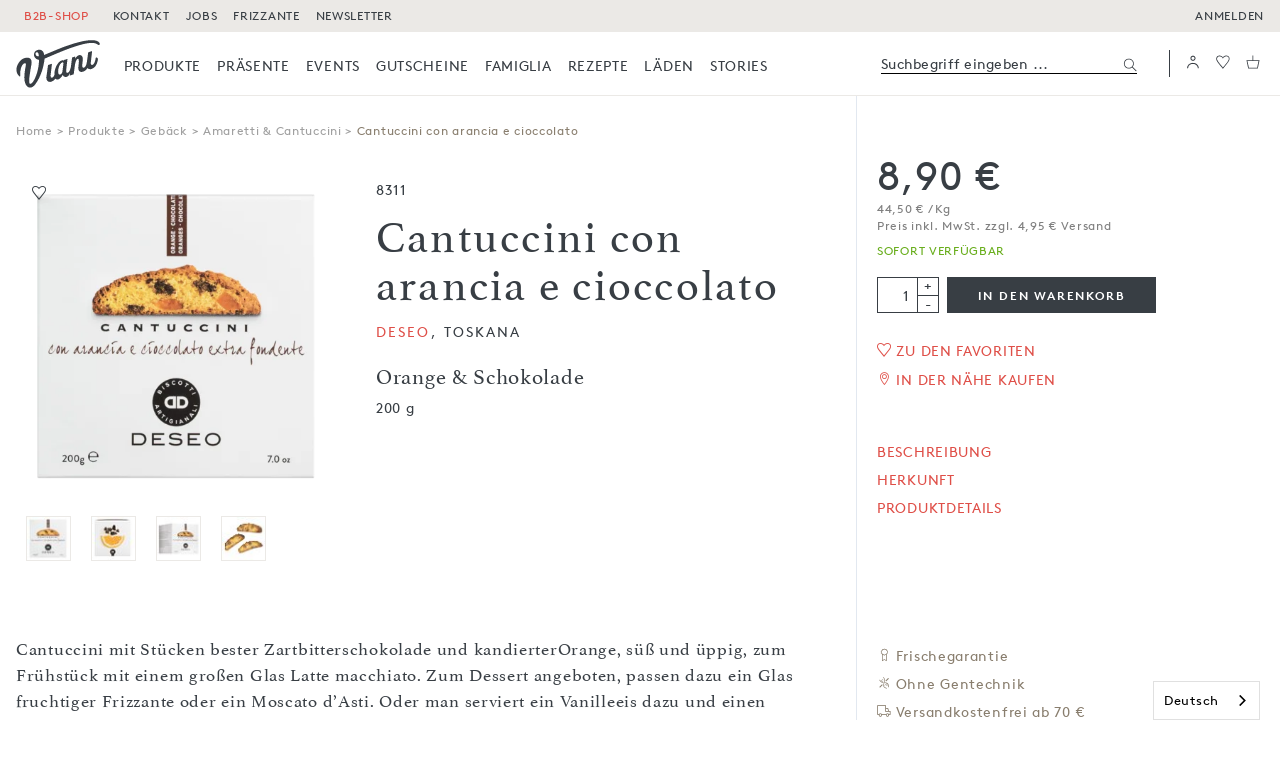

--- FILE ---
content_type: text/html; charset=UTF-8
request_url: https://www.viani.de/de/amaretti-cantucci/cantuccini-con-arancia-e-cioccolato-orange-schokolade-deseo-200-g
body_size: 55153
content:
<!doctype html>
<html lang="de">
<head>
    <style>
            :root {
                    --color-brand: #df4f48;
                    --color-text: #383E44;
                    --color-text-bright: #7f7f7f;
                    --color-text-light: #a8a8a8;
                    --color-brand-logo: #383E44;
                    --color-background: #fff;
                    --color-background-dark: #ebe9e6;
                    --color-background-light: #ebe9e6;
                    --color-labels: #897e6e;
                    --color-labels-bright: #b8afa3;
                    --color-labels-light: #9f9f9f;
                    --color-icons: #897e6e;
                    --color-border: #ebe9e6;
                    --color-border-dark: #383E44;
                    --color-border-darker: #1D1D1B;
                    --color-product-gray: #ebe9e6;
                    --color-label-background: #b8afa3;
                    --color-disabled: #9A9DA0;
                    --color-btn-primary-background: transparent;
                    --color-btn-primary-hover: transparent;
                    --color-btn-primary-disabled: #fff;
                    --color-btn-primary-border: #383E44;
                    --color-btn-primary-border-hover: #df4f48;
                    --color-btn-primary-border-disabled: #9A9DA0;
                    --color-btn-primary-color: #383E44;
                    --color-btn-primary-color-hover: #df4f48;
                    --color-btn-primary-color-disabled: #9A9DA0;
                    --color-btn-secondary-background: #383E44;
                    --color-btn-secondary-hover: transparent;
                    --color-btn-secondary-disabled: #9A9DA0;
                    --color-btn-secondary-border: #383E44;
                    --color-btn-secondary-border-hover: #df4f48;
                    --color-btn-secondary-border-disabled: #9A9DA0;
                    --color-btn-secondary-color: #fff;
                    --color-btn-secondary-color-hover: #df4f48;
                    --color-btn-secondary-color-disabled: #fff;
                    --color-field: #383E44;
                    --color-field-focus: #df4f48;
                    --color-available: #69AE1D;
                    --color-unavailable: #df4f48;
                }
        [v-cloak] {
        display: none !important;
    }
    @media (max-width: 991px) {
        [v-cloak-mobile] {
            display: none;
        }
    }
</style>
<link rel="preload" href="/build/fonts/lineto-brown-pro-regular.30845dc1.woff" as="font" type="font/woff" crossorigin>
<link rel="preload" href="/build/fonts/9d98c43c-eb88-46b7-ab0b-143e29ce5828.79e28261.woff2" as="font" type="font/woff2" crossorigin>
<meta charset="utf-8">
<meta http-equiv="X-UA-Compatible" content="IE=edge">
<meta name="viewport" content="width=device-width, initial-scale=1">
<meta name="theme-color" content="#000000">
    <meta name="facebook-domain-verification" content="2sfl4bwd6fnm1siye7cnehvnlvh83x">

            <link rel="icon" href="/build/images/favicons/favicon-black-192x192.c73735ef.png">
        <link rel="manifest" href="https://www.viani.de/de/b2c/manifest.json">
    

<title>Cantuccini con arancia e cioccolato, Deseo - Viani</title>
                                                            <script src="/build/runtime.cbc62d8c.js" defer="defer"></script>
                                    <script src="/build/9983.f99ce13b.js" defer="defer"></script>
                                    <script src="/build/app.53be73b4.js" defer="defer"></script>
                                

                                                        <script defer src="https://consent-eu.cookiefirst.com/sites/viani.de-7aa970e7-1f99-4663-b2a1-6422c080cee9/consent.js"></script>
                            
            <script>
              window.googleMapsApiKey = 'AIzaSyAeUvQJ8VS3QNlI8Y5CoJi62-Si1bZSWIc';
              window.CTX = {"b2c":true,"locale":"de","googleId":"G-73HF9913QT","gtmId":"GTM-WQ2KBV","isConsentGiven":false,"isGtmDebugMode":"","routes":{"legal":{"terms":"\/de\/legal\/agb","privacy":"\/de\/legal\/agb#privacy","revocation":"\/de\/legal\/agb#revocation"},"login":"\/de\/api\/login","forgotPassword":"\/de\/api\/user\/forgot-password","logout":"\/de\/api\/logout","saveListViewMode":"\/de\/api\/user\/save-list-view-mode","registration":{"b2c":"\/de\/api\/user\/create-b2c-customer","b2b":"\/de\/api\/user\/create-b2b-customer"},"productlisting":"\/de\/api\/products\/listing","productinfo":"\/de\/api\/products\/info","productdatasheet":"\/de\/datasheet","relatedCourses":"\/de\/api\/products\/related-courses","cart":{"show":"\/de\/api\/cart\/show","add":"\/de\/api\/cart\/add-item","remove":"\/de\/api\/cart\/remove-item"},"checkout":{"delivery":"\/de\/checkout\/delivery","payment":"\/de\/checkout\/payment","voucher":"\/de\/checkout\/voucher-assignment","selectAddress":"\/de\/api\/checkout\/select-address","saveShippingAddress":"\/de\/api\/checkout\/save-shipping-address","saveBillingAddress":"\/de\/api\/checkout\/save-billing-address","getAddresses":"\/de\/api\/checkout\/get-addresses","getCurrentAddresses":"\/de\/api\/checkout\/get-current-address"},"user":{"info":"\/de\/api\/user\/info","setNewPassword":"\/de\/api\/user\/set-new-password","shippingAddress":"\/de\/api\/user\/shippingAdress","setShippingAddress":"\/de\/api\/user\/setShippingAdress","deleteShippingAddress":"\/de\/api\/user\/deleteShippingAddress","checkShippingAddress":"\/de\/api\/user\/checkShippingAddress","notify":{"add":"\/de\/api\/user\/add-product-notify","remove":"\/de\/api\/user\/remove-product-notify"},"user_download_images":"\/de\/api\/user\/downloadImages","newsletterSubscribe":"\/api\/newsletterSubscribe"},"b2b":{"download_specifications":"\/de\/api\/b2b\/download-specifications"},"blog":{"editoriallist":"\/de\/api\/editorial-listing"},"grid":{"teaserlist":"\/de\/api\/grid\/teaserlist"},"myviani":{"addresses":"\/de\/mein-viani\/adressen","notifications":"\/de\/mein-viani\/benachrichtigungen","wishlist":"\/de\/mein-viani\/wunschliste","wishlistB2b":"\/de\/mein-viani\/bestelllisten","orderlist":"\/de\/mein-viani\/bestellungen","dashboard":"\/de\/mein-viani\/dashboard","reorderItems":"\/de\/mein-viani\/reorder","selectShippingAddress":"\/de\/mein-viani\/addresses\/setAsDefaultShippingAddress","saveUserAddress":"\/de\/mein-viani\/saveUserAddress"},"wishlist":{"show":"\/de\/api\/wishlist\/show","add":"\/de\/api\/wishlist\/add","remove":"\/de\/api\/wishlist\/remove","items":"\/de\/mein-viani\/wishlist-items"},"wishlistb2b":{"create":"\/de\/api\/wishlistb2b\/create","add":"\/de\/api\/wishlistb2b\/add","rename":"\/de\/api\/wishlistb2b\/rename","all":"\/de\/api\/wishlistb2b\/all","details":"\/de\/api\/wishlistb2b\/details\/:id","info":"\/de\/api\/wishlistb2b\/info\/:id","remove":"\/de\/api\/wishlistb2b\/remove","delete":"\/de\/api\/wishlistb2b\/delete","view":"\/de\/mein-viani\/bestellliste?id=","downloadPdf":"\/de\/mein-viani\/wishlist\/:id\/pdf","sharePdf":"\/de\/mein-viani\/wishlist\/:id\/share","addToCart":"\/de\/api\/wishlistb2b\/addItems\/cart"},"addCookingcourseNotification":"\/de\/api\/cookingcourse\/add-notification","search":"\/de\/api\/search","searchCart":"\/de\/api\/search-products"},"translations":{"login.form.placeholder.username":"login.form.placeholder.username","login.form.placeholder.password":"login.form.placeholder.password","login.error":"Benutzername oder Passwort falsch.","login.error.doi":"Bitte best\u00e4tigen Sie zuerst Ihre Anmeldung","editorial.gridfilter.type.recipe":"Kochen mit","editorial.gridfilter.type.kenner":"Lebensmittelkenner","editorial.gridfilter.type.region":"Zuhause in","editorial.gridfilter.type.warenkunde":"Wissen","editorial.gridfilter.type.portrait":"Freunde","editorial.gridfilter.type.foodstories":"Foodstories","editorial.gridfilter.type.produzent":"Produzenten","editorial.gridfilter.type.welcome":"Willkommen in","editorial.gridfilter.count_all":"Alle","editorial.gridfilter.category.recipe":"Rezepte","editorial.gridfilter.category.kenner":"Mitarbeiter","editorial.gridfilter.category.region":"Regionen","editorial.gridfilter.category.warenkunde":"Warenkunde","editorial.gridfilter.category.portrait":"Portraits","editorial.gridfilter.category.foodstories":"Foodstories","editorial.gridfilter.category.produzent":"Produzenten","listing.filter.date.from":"ab","Stk.":"Stk.","discount.badges.on.purchase":"beim Kauf von","discount.badges.short.time":"Nur f\u00fcr kurze Zeit:","discount.badges.default":"Aktion:","listing.filter.date.to":"listing.filter.date.to","listing.filter.notAvailable":"Die Filter sind momentan leider nicht verf\u00fcgbar. Bitte versuchen Sie es sp\u00e4ter erneut.","checkout.account.b2b_login_info":"Als Fachh\u00e4ndler loggen Sie sich bitte in unserem <a class=\"underline\" href=\"{b2blink}\">Fachhandels-Portal<\/a> ein.","form.reset-password.headline":"Passwort setzen","form.reset-password.save":"speichern","myData.newPassword":"Neues Passwort","loginModal.new_customer":"Ich bin Neukunde","loginModal.already_customer":"Ich bin bereits Kunde","loginModal.lost-password":"Passwort vergessen?","loginModal.back-to-login":"Zur\u00fcck zur Anmeldung","loginModal.warnTextB2b":"Probleme beim Login per E-Mail? Bitte wenden Sie sich an info@viani.de","form.registration.salutation":"Anrede","form.registration.firstname":"Vorname","form.registration.lastname":"Nachname","form.registration.phone":"Telefon","form.registration.email":"Email","form.registration.password":"Passwort","form.registration.show-password":"Passwort ansehen","form.registration.hide-password":"Passwort verbergen","form.registration.company":"Firmenname \/ z. Hd.","form.registration.companyAddition":"Firmenname-Zusatz","form.registration.address":"Stra\u00dfe und Hausnr.","form.registration.address-addition":"Adresszusatz (Etage, Hinterhof, etc.)","form.registration.zip":"PLZ","form.registration.city":"Stadt","form.registration.country":"Land","form.registration.is_company":"Ich bin eine Firma","form.registration.accept-general-terms-and-conditions":"Ich habe die <a class=\"underline\" href=\"\/de\/legal\/agb\" target=\"_blank\">Allgemeinen Gesch\u00e4ftsbedingungen<\/a> gelesen und akzeptiere diese.","form.registration.b2b.accept-general-terms-and-conditions":"Ich habe die <a class=\"underline\" href=\"\/de\/legal\/impressum-agb\" target=\"_blank\">Allgemeinen Gesch\u00e4ftsbedingungen<\/a> gelesen und akzeptiere diese.*","form.registration.submit":"Konto jetzt anlegen","form.registration.headline":"Konto anlegen","form.registration.headline.address":"Adresse","form.registration.headline.personal-information":"Pers\u00f6nliche Informationen","form.registration.mobile-phone":"Mobiltelefon","form.registration.fax":"Fax","form.registration.headline.my-company":"Meine Firma","jetzt registieren":"jetzt registieren","form.registration.headline.industry-details":"Details zur Branche","form.registration.back":"zur\u00fcck zur Adresse","form.registration.company-position":"Position","form.registration.company-size":"Betriebsgr\u00f6\u00dfe","form.registration.company-established":"Bestehendes Unternehmen","form.registration.foundingyear":"Gr\u00fcndungsdatum (MM\/JJJJ)","form.registration.industry":"Branche","form.registration.industrywebsite":"Unternehmenswebsite","form.registration.catalog":"form.registration.catalog","form.registration.deliverytimes":"Anlieferzeiten","form.registration.deliveryInfo":"form.registration.deliveryInfo","form.registration.get-newsletter":"Newsletter abonnieren: 1x pro Woche das Neueste aus der Viani Familie, Events, exklusive Angebote und vieles mehr!","form.registration.get-product-catalog":"Ich m\u00f6chte saisonale Kataloge von Viani erhalten.","form.registration.industry-details.description":"Welche Beschreibung trifft auf Ihre Firma\/Vorhaben am ehesten zu? Mehrfachnennungen sind m\u00f6glich!","form.registration.value-added-tax-id":"USt - IdNr.","form.registration.subscribe_newsletter_b2c":"Newsletter abonnieren und keinen neuen Leckerbissen mehr verpassen.","form.registration.b2c.error.agb":"Du musst unseren AGB zustimmen, um fortzufahren.","form.registration.b2c.error.birthday":"Bitte gib ein g\u00fcltiges Datum ein.","form.registration.b2b-newsletter.headline":"Newsletter","form.registration.b2b-newsletter.label":"Newsletter abonnieren","form.registration.newsletter.button":"Jetzt Newsletter abonnieren","form.registration.b2b-newsletter.description":"Melden Sie sich f\u00fcr unseren Fachh\u00e4ndler-Newsletter an. Wir informieren Sie hier zu ge\u00e4nderten Lieferfristen, Neuheiten, aktuellen Angeboten und Sonderpreisen. Erhalten Sie informative Schulungsmaterialien f\u00fcr sich und Ihr Team sowie gratis Werbematerialien f\u00fcr Ihr Ladengesch\u00e4ft.","form.registration.invoice-address-equals-delivery-address":"Rechnungsadresse entspricht Lieferadresse","form.registration.existingCustomerNumber":"Kundennummer (falls vorhanden)","form.registration.birthday.description":"optionale Angabe","form.registration.dealer-login":"login f\u00fcr H\u00e4ndler & Gastronomen","form.registration.bottom-text":"Zur Startseite","form.registration.referral.b2c":"Wie bist du auf uns aufmerksam geworden?","form.registration.referral.b2b":"Wie sind Sie auf uns aufmerksam geworden?","form.registration.referral.message":"Angaben zu Sonstiges","registration-no-business-customer-yet":"Sie sind noch kein Gesch\u00e4ftskunde oder haben keinen Shopzugang?","registration-join-now":"Jetzt registrieren","passwort vergessen":"Passwort vergessen","login.b2b.remember_me":"login.b2b.remember_me","login.b2b.remainLoggedIn":"Dauerhaft eingeloggt bleiben","login.b2b.rememberUsername":"Benutzername merken","user.error.password_constraints.b2c":"Dein Passwort sollte zw\u00f6lf oder mehr Zeichen, Gro\u00df- und Kleinbuchstaben sowie mindestens eine Zahl enthalten.","error.address.lastname.tolong":"Nachname zu lang","error.address.phone.tolong":"Telefonnummer zu lang","error.address.company.tolong":"Firmenname zu lang","error.address.address.tolong":"Adresse zu lang","error.address.zip.tolong":"Postleitzahl zu lang","error.address.city.tolong":"Stadt zu lang","error.address.post_number.toShort":"Postnummer zu kurz","error.address.post_number.toLong":"Postnummer zu lang","error.address.packstationNumber.toShort":"error.address.packstationNumber.toShort","checkout.error.shipping.address.packstation_numbers":"Die Nummer der Packstation darf nur aus Ziffern bestehen","checkout.error.shipping.address.post_number":"Die Postnummer darf nur aus Ziffern bestehen","form.salutation":"Anrede","form.firstname":"Vorname","form.lastname":"Nachname","form.phone":"Telefon","form.email":"E-Mail","form.waitinglist.participants":"Anzahl Teilnehmer","form.newslettercheckbox":"Newsletter abonnieren, 1x pro Woche das Neuste aus der Viani-Familie, Events, exklusive Angebote und vieles mehr!","form.legalcheckbox":"Ich akzeptiere die <a href=\"{terms}\" class=\"underline\" target=\"_blank\">AGB<\/a> und habe <a href=\"{privacy}\" class=\"underline\" target=\"_blank\">Datenschutzerkl\u00e4rung<\/a> und <a href=\"{revocation}\" class=\"underline\" target=\"_blank\">Widerrufsrecht<\/a> zur Kenntnis genommen.","form.error.noNumberInStreetField":"Bitte geben Sie eine Hausnummer ein","form.error.noNumberInStreetField.complete":"Bitte geben Sie eine Stra\u00dfe mit Hausnummer ein","more than":"\u00dcber","less than":"0 - ","consent.show_consent_manager":"Cookie-Einstellungen verwalten","consent.gmaps.disabled_infotext":"Karten werden nicht angezeigt, da Sie funktionale Cookies nicht akzeptiert haben.","consent.distributorsearch.disabled_infotext":"Um die Suche zu nutzen, m\u00fcssen Sie Cookies f\u00fcr Google Maps akzeptieren.","consent.distributorsearch.disabled_infotext.b2c":"Um die Suche zu nutzen, musst du Cookies f\u00fcr Google Maps akzeptieren.","consent.give_consent.functional":"Funktionale Cookies akzeptieren","consent.give_consent.google_maps":"Google Maps Cookie akzeptieren","consent.googlemap.disabled_infotext.b2c":"Um die Karte anzuzeigen, musst du Cookies f\u00fcr Google Maps akzeptieren.","consent.googlemap.disabled_infotext.b2b":"Um die Karte anzuzeigen, m\u00fcssen Sie Cookies f\u00fcr Google Maps akzeptieren.","distributorsearch.get_my_location":"Meinen Standort ermitteln","distributorsearch.zipOrCity":"PLZ oder Ort eingeben","priceinfo.cookingcourse":"Preis pro Person, inkl. MwSt.","cookingcourse.add_to_waitinglist":"Auf die Warteliste","cookingcourse.seats_info":"Noch {seats} Pl\u00e4tze frei","cookingcourse.seats_info_singular":"Noch 1 Platz frei","cookingcourse.seats_sold_out":"Ausgebucht","cookingcourse.seats_sold_out.waiting_list":"Ausgebucht - Warteliste","cookingCourse.headline.cart":"Viani Alimentari GmbH - Wertgutschein reserviert f\u00fcr","cookingcourse.headline.in":"Kochkurse & Tastings in %city%","product.buy-local":"In der N\u00e4he kaufen","product.to.detailpage":"zum Produkt","Bei Verf\u00fcgbarkeit benachrichtigen":"Bei Verf\u00fcgbarkeit benachrichtigen","remove.notify":"Benachrichtigung<br>per Email","notify.short":"Benachrichtigen","remove.notify.short":"Benachrichtigung aktiv","productDetail.freshness":"Frischegarantie","productDetail.not-available":"Nicht verf\u00fcgbar","productListing.b2b.not-available":"Nicht verf\u00fcgbar","tooltip-text-fresh-item":"Dieses Produkt ist k\u00fchlpflichtig. Damit es bei dir so frisch ankommt wie es ist, wenn es unser Lager verl\u00e4sst, verpacken wir es speziell und legen zus\u00e4tzliche K\u00fchleinheiten bei. Daf\u00fcr wird ein pauschaler Frischezuschlag von 3,50 \u20ac berechnet.","tooltip-text.billing-weight-item":"Zahlart angepasst","tooltip-text-weight-item":"Dieses Produkt wird nach Gewicht abgerechnet. Der tats\u00e4chliche Preis deiner Bestellung wird berechnet wenn die Bestellung versandfertig ist. Deswegen erfolgt die Zahlung per Kauf auf Rechnung.","tooltip-text.freshness-and-billing":"K\u00fchlversand & angepasste Zahlart","tooltip-text.freshness-and-weight-item":"Dieses Produkt ist k\u00fchlpflichtig und wird nach Gewicht abgerechnet. Der tats\u00e4chliche Preis deiner Bestellung wird berechnet wenn die Bestellung versandfertig ist. Deswegen erfolgt die Zahlung per Kauf auf Rechnung. Damit das Produkt bei dir so frisch ankommt wie es ist, wenn es unser Lager verl\u00e4sst, verpacken wir es speziell und legen zus\u00e4tzliche K\u00fchleinheiten bei. Daf\u00fcr wird ein pauschaler Frischezuschlag von 3,50 \u20ac berechnet.","popup.confirm.ok":"Alles klar","vereinbarung zur nutzung von bildern und texten der antonio viani importe gmbh":"Vereinbarung zur Nutzung von Bildern und Texten der Antonio Viani Importe Gmbh","media-download-regulation-text":"<p>Mit meiner Unterschrift best\u00e4tige ich, die Vereinbarung zur Nutzung von Bildern und Texten der Antonio Viani Importe GmbH (Nutzungsvereinbarung) gelesen und verstanden zu haben und dieser Vereinbarung zuzustimmen. Sollte ich den Regelungen dieser Nutzungsvereinbarung ganz oder in Teilen nicht zustimmen, darf ich die Bilder und Texte der Antonio Viani Importe GmbH ohne deren ausdr\u00fcckliche schriftliche Genehmigung nicht verwenden.<\/p> <p>Nutzungsvereinbarung:<br \/> Abh\u00e4ngig von der Unterzeichung der Nutzungsvereinbarung darf ich Bilder und Texte zu Zwecken der Werbung f\u00fcr die von der Antonio Viani Importe GmbH bezogenen Produkte verwenden. Dieses Recht steht mir pers\u00f6nlich zu und ist auf keine andere Person \u00fcbertragbar. Die Bilder und Texte der Antonio Viani Importe GmbH d\u00fcrfen nicht verwendet werden, um Produkte anderer Unternehmen zu bewerben. Sie d\u00fcrfen auch nicht in einem Zusammenhang verwendet werden, der die Urheberschaft der Bilder und Texte verschleiert. Mir ist es weiterhin nicht gestattet, die Bilder ganz oder teilweise zu \u00e4ndern. Ich werde keine Hinweise auf das Copyright der Fa. Antonio Viani Importe GmbH \u00e4ndern oder entfernen.<\/p> <p>Weiterhin ist mir bekannt, dass ich die Bild- und Textdaten nur auf meiner eigenen Internetpr\u00e4sentation und in meinem eigenen Online-Shop verwenden darf. Die Verwendung unserer Bild- und Textdaten als Verkaufshilfe in elektronischen Auktions- und Marktpl\u00e4tzen sowie Preissuchmaschinen ist nur gestattet, wenn diese im direkten Zusammenhang mit einem Angebot im eigenen Online-Shop steht. Auch die Nutzung der oben genannten Daten zur Illustration preisaggressiver Angebote ist mir nicht gestattet.<\/p> <p>Werden mir Bilddaten in hoher Aufl\u00f6sung f\u00fcr die Herstellung von Drucksachen \u00fcberlassen, muss ich diese vor der Verwendung im Internet auf eine f\u00fcr die Abbildungsgr\u00f6\u00dfe entsprechende Aufl\u00f6sung (maximal 1024\u2009\u00d7\u20091024 Pixel) herunterrechnen.<\/p> <p>Ich versichere hiermit, bei der Verwendung dem hohen Qualit\u00e4tsniveau und Image der Viani-Produkte nach au\u00dfen hin zu entsprechen und verpflichte mich des Weiteren nach Gebrauch einen Nachweis \u00fcber die Verwendung der Bilder abzuliefern (Belegexemplar).<\/p> <p>S\u00e4mtliche Bild- und Textdaten unterliegen dem Copyright, sind Eigentum der Firma Antonio Viani Importe GmbH und werden ohne Garantien irgendwelcher Art zur Verf\u00fcgung gestellt. Ich selbst, nicht die Firma Antonio Viani Importe GmbH, bin f\u00fcr den Gebrauch der Bilder und Texte verantwortlich. Jede m\u00f6gliche Fehlanwendung oder ein Bruch der Nutzungsvereinbarung verursacht f\u00fcr die Antonio Viani Importe GmbH einen nicht wieder gutzumachenden Schaden. Einen Hinweis auf Urheberschaft der Text- und Bilddaten in Form von \u201e \u2026 mit freundlicher Genehmigung\u201d und einem Link auf die Internetadresse der Antonio Viani Importe GmbH \u201e<a href=\"http:\/\/www.viani.de\/de\" rel=\"nofollow\">http:\/\/www.viani.de\/de<\/a>\u201d werde ich an geeigneter Stelle anbringen.<\/p> <p>Im Falle des Versto\u00dfes gegen diese Verpflichtungen hat der Nutzer an die Antonio Viani Importe GmbH eine Vertragsstrafe in H\u00f6he von 10.000 Euro zu zahlen. Die Vertragsstrafe ist sofort nach der Feststellung des Versto\u00dfes durch die Antonio Viani Importe GmbH f\u00e4llig.<\/p> ","media-download-accept-terms":"Ich habe die Nutzungsbedingungen gelesen und akzeptiere diese.","dam.download":"Herunterladen","dam.cancel.dialog":"Abbrechen","product.badge.new":"Neu","product.badge.topseller-top":"product.badge.topseller-top","product.badge.topseller-bottom":"product.badge.topseller-bottom","search.noresults":"0 Ergebnisse gefunden. Versuche es mit einem anderen Suchbegriff.","search.notAvailable":"Die Suche ist momentan leider nicht verf\u00fcgbar. Bitte versuchen Sie es sp\u00e4ter erneut.","search.all_products":"Alle Ergebnisse f\u00fcr Suchbegriff zeigen","search.suggestions":"Suchvorschl\u00e4ge","search.our_recommendation":"Unsere Empfehlung","search.categories.headline":"In Kategorien","cart.is_empty_b2c":"Dein Warenkorb ist noch leer.","cart.is_empty_b2b":"Ihr Warenkorb ist noch leer.","cart.search.entrytext.b2c":"Such nach Artikelnummern oder Namen, um Produkte schnell zum Warenkorb hinzuzuf\u00fcgen.","cart.search.entrytext.b2b":"Suchen Sie nach Artikelnummern oder Namen, um Produkte schnell zum Warenkorb hinzuzuf\u00fcgen.","quickorder-message-not-found-b2c":"Der Artikel wurde leider nicht gefunden","quickorder-message-not-found-b2b":"Der Artikel wurde leider nicht gefunden","cart.add.label":"In den Warenkorb","cart.add.hint":"Hinzugef\u00fcgt","checkout.confirm.your_order.b2c":"Deine Bestellung","checkout.confirm.your_order.b2b":"Ihre Bestellung","checkout.confirm.edit_cart":"Bearbeiten","checkout.confirm.save_cart":"Speichern","checkout.confirm.error.voucher_assignment_failed_generic":"Dein Gutschein konnte leider nicht eingel\u00f6st werden.","checkout.totalprice.gross":"Gesamt (brutto)","checkout.totalprice.net":"Gesamt (netto)","subcontent.subtotal.gross":"Zwischensumme (brutto)","subcontent.subtotal.net":"Zwischensumme (netto)","checkout.add-voucher-later":"Gutscheine k\u00f6nnen in einem sp\u00e4teren Schritt eingel\u00f6st werden.","checkout.shipping.included":"inkl. Versand","checkout.shipping.additional":"zzgl. Versand","checkout.shipping.included.fresh":"inkl. K\u00fchlversand","checkout.shipping.additional.fresh":"zzgl. K\u00fchlversand","checkout.shipping.free":"Versandkostenfrei","checkout.freeShippingNotification":"{amount} bis zur kostenlosen Lieferung!","checkout.packstation.address":"Nummer der Packstation","checkout.packstation.postNumber":"Postnummer (Pers\u00f6nl. DHL-Kundennummer)","checkout.confirm.redeem.voucher":"Aktions- oder Gutscheincode","checkout.confirm.giftItem.available.text":"Gratis Artikel","my-viani.addresses.deliveryPeriod":"Anlieferzeitraum","my-viani.addresses.deliveryPeriodHint":"Bitte geben Sie einen Anlieferzeitraum oder alternativ eine Telefonnummer an, unter der wir Ihre Lieferung telefonisch ank\u00fcndigen k\u00f6nnen.","my-viani.addresses.addDeliveryTimesNote":"Bitte erg\u00e4nzen Sie hier Ihre Anlieferzeiten durch die Auswahl der passenden Tage und Uhrzeiten.","my-viani.addresses.JetztAngeben":"Jetzt angeben","my-viani.addresses.bearbeiten":"Bearbeiten","my-viani.addresses.deliverytimes.label-avis-button":"Telefonische Benachrichtigung durch die Spedition","address.delivery_times_missing":"Bitte hinterlegen Sie einen Anlieferzeitraum.","distributorsearch.modal.headline":"Bei folgenden H\u00e4ndlern gibt\u2019s unsere Produkte auch vor Ort. ","distributorsearch.modal.inqire":"bitte anfragen","distributorsearch.modal.text":"Bitte kontaktiere den H\u00e4ndler, falls du Fragen zur Verf\u00fcgbarkeit eines spezifischen Produkts hast.","my-viani.addresses.form.logout":"Abmelden","my-viani.addresses.myData":"Mein Konto","my-viani.sidebar.returns":"R\u00fccksendungen","my-viani.sidebar.wishlist.b2c":"Favoriten","my-viani.sidebar.wishlist.b2b":"Favoritenliste","user.headline":"Bestellungen","my-viani.notifications.headline":"Benachrichtigungen","my-viani.title":"Mein Viani","my-viani.ciao":"Ciao","welcome_in_family":"Willkommen in der Famiglia.","welcome_jetzt_entdecken":"Jetzt entdecken","back.to.shop":"Zur\u00fcck zur Startseite","checkout.address_type_switch.packstation":"Packstation","priceinfo.freshness-fee.detail-page":"Frischezuschlag pro Lieferung (3,50&nbsp;\u20ac)","weiter lesen":"weiterlesen","product.detail.ProductTemporarilyUnavailable":"Bitte kontaktieren Sie Ihren Kundenberater bei Fragen zur Verf\u00fcgbarkeit des Produkts.&nbsp;","dam.rename.upload":"Umbenennen","Teilen":"Teilen","Drucken":"Drucken","L\u00f6schen":"L\u00f6schen","wishlist.search.placeholder":"Artikel suchen und hinzuf\u00fcgen","wishlist.select.on.list":"Auf der Liste","wishlist.search.added.info":"Artikel wurden der Favoritenliste hinzugef\u00fcgt.","wishlist.empty.list.message":"Sie haben noch keine Artikel auf dieser Favoritenliste.","wishlist.delete.list.question":"Diese Favoritenliste l\u00f6schen?","dam.asset.option.delete":"L\u00f6schen","checkout.confirm.delete-cancel-btn":"Abbrechen","wishlist.delete.item.question":"Diesen Artikel entfernen?","wishlist.select.last.order":"Letzte Bestellung","wishlist.rename.list":"Liste umbenennen","wishlist.add.new.info":"Bitte w\u00e4hlen Sie einen Namen.","my-viani.orderList.form.submit":"\u00dcbernehmen","wishlist.delete.selected":"Auswahl l\u00f6schen","wishlist.selected.to.cart":"In den Warenkorb","wishlist.selected.to.cart.added":"Artikel wurden in den Warenkorb gelegt.","weiter":"weiter","wishlist.delete.items.question":"Diese Artikel entfernen?","wishlist.delete.item.selected.question":"Alle ausgew\u00e4hlten Artikel entfernen?","wishlist.delete.item.selected.question.all":"wishlist.delete.item.selected.question.all","wishlist.delete.only.items":"wishlist.delete.only.items","wishlist.delete.items.and.list":"wishlist.delete.items.and.list","wishlist.share.headline":"Favoritenliste teilen","wishlist.share.sending":"Ihre Favoritenliste wird gesendet...","wishlist.share.success":"Die Liste wurde als Anhang an die hinterlegte E-Mail-Adresse gesendet.","wishlist.share.failed":"Die Favoritenliste konnte nicht an die E-Mail-Adresse gesendet werden.","wishlist.share.notValid":"Die angegebene E-Mail-Adresse ist nicht g\u00fcltig oder enth\u00e4lt einen Fehler.","wishlist.share.noInput":"wishlist.share.noInput","wishlist.search.headline":"Artikel suchen","wishlist.search.description":"Geben Sie hier einen Artikelnamen oder -nummer ein und f\u00fcgen Sie ihn der Liste hinzu.","wishlist.share.header":"Bitte geben Sie hier die E-Mail-Adresse ein, an die die Liste gesendet werden soll.","Ergebnisse":"Ergebnisse","wishlist.no.wish.list.yet":"Sie haben noch keine Favoritenlisten erstellt. Legen Sie hier Listen an um sich sp\u00e4tere Bestellvorg\u00e4nge zu erleichtern.","wishlist.add.new.link":"Neue Liste erstellen","wishlist.add.new.empty.message":"Sie haben noch keine Favoritenliste erstellt. Geben Sie einen Namen f\u00fcr Ihre erste Liste an.","wishlist.add.new.button":"Liste erstellen","wishlist.add.new.headline":"Neue Favoritenliste erstellen","wishlist.to.list.headline":"Auf die Favoritenliste","wishlist.add.new.message":"Geben Sie einen Namen f\u00fcr Ihre neue Liste an.","wishlist.add.new.save":"Erstellen und Hinzuf\u00fcgen","wishlist.select.existing":"Vorhandene Listen","wishlist.add.new.short":"Neue Liste","wishlist.select.list":"Auswahl best\u00e4tigen","wishlist.fav.added.info":"Der Artikel wurde der Favoritenliste hinzugef\u00fcgt.","wishlist.fav.removed.info":"Der Artikel wurde von der Favoritenliste entfernt.","product.lowest.price.30.days":"Niedrigster Preis der letzten 30 Tage:","product.lowest.price.30.days.short":"Niedrigster Preis letzte 30 Tage:","product.detail.our.producer":"Unser Produzent","Anlieferungszeitraum":"Anlieferungs&shy;zeitraum (bitte mind. 2 Tage angeben)","my-viani.deliverytimes.title-days":"Anlieferungstag(e) bitte w\u00e4hlen:","my-viani.deliverytimes.title-time":"Zeitspanne (von - bis, mind. 4 Std.):","my-viani.deliverytimes.add-next":"Weitere Zeitspanne","my-viani.deliverytimes.add-box":"Anlieferzeitraum hinzuf\u00fcgen","my-viani.deliverytimes.set-as-default":"Diese Adresse und Anlieferzeitraum als Standard-Lieferadresse f\u00fcr zuk\u00fcnftige Bestellungen \u00fcbernehmen","my-viani.addresses.save.user.address":"Adresse speichern","my-viani.addresses.addNewAddress":"Lieferadresse hinzuf\u00fcgen","my-viani.addresses.deliverytimes.label-avis":"Telefonische Benachrichtigung durch die Spedition","checkout.deliveryaddress":"Anschrift","my-viani.address-step-two-btn":"Weiter zu den Lieferoptionen","checkout.address.headline":"Adresse","form.phoneAvis":"Telefonnummer f\u00fcr Avis durch die Spedition","forgotPassword_mailTo.b2c":"Wir haben Dir eine Mail geschickt an:","forgotPassword_mailTo.b2b":"Wir haben Ihnen eine Mail geschickt an:","user.error.password_constraints.b2b":"Ihr Passwort sollte zw\u00f6lf oder mehr Zeichen, Gro\u00df- und Kleinbuchstaben sowie mindestens eine Zahl enthalten.","modal.passwordForgot.headlineB2b":"Keine E-Mail erhalten?","modal.passwordForgot.headlineB2c":"Keine E-Mail erhalten?","modal.passwordForgot.line1B2b":"Bitte \u00fcberpr\u00fcfen Sie zun\u00e4chst, ob Sie die richtige E-Mail-Adresse angegeben haben. Evtl. ist die E-Mail auch in Ihrem Spam-Ordner gelandet.","modal.passwordForgot.line2B2b":"Wenn Ihre Angaben richtig waren und auch in Ihrem Spam-Ordner nichts zu finden ist, k\u00f6nnen Sie nach Ablauf von 15 Minuten erneut eine E-Mail anfordern, indem Sie unten auf \"erneut zusenden\" klicken.","modal.passwordForgot.line1B2c":"Bitte \u00fcberpr\u00fcfe zun\u00e4chst, ob du die richtige E-Mail-Adresse angegeben hast. Evtl. ist die E-Mail auch in deinem Spam-Ordner gelandet.","modal.passwordForgot.line2B2c":"Wenn deine Angaben richtig waren und auch in deinem Spam-Ordner nichts zu finden ist, kannst du dir nach Ablauf von 15 Minuten erneut eine E-Mail zusenden lassen, indem du unten auf \"erneut zusenden\" klickst.","modal.passwordForgot.backToLogin":"Zur\u00fcck zur Anmeldung","my-viani.addresses.myData.formHeadline":"Name, Passwort, E-Mail","my-viani.addresses.personalInformation":"Pers\u00f6nliche Informationen","my-viani.addresses.password":"Passwort","my-viani.addresses.myData.passwordRequirements":"Das Passwort sollte zw\u00f6lf oder mehr Zeichen, Gro\u00df- und Kleinbuchstaben sowie mindestens eine Zahl enthalten.","my-viani.addresses.form.submit":"\u00c4nderungen speichern","my-viani.addresses.error.user.salutation":"Bitte Anrede ausw\u00e4hlen","my-viani.addresses.error.user.firstname":"Bitte Vorname angeben","my-viani.addresses.error.user.lastname":"Bitte Nachname angeben","my-viani.addresses.error.user.phone":"Bitte Telefonnummer angeben","my-viani.addresses.error.user.email":"Bitte korrekte E-Mail-Adresse eingeben","my-viani.addresses.error.user.pw.change":"Die beiden Passw\u00f6rter stimmen nicht \u00fcberein!","my-viani.addresses.error.user.pw.repeat":"Bitte neues Passwort zweimal eingeben!","my-viani.addresses.error.user.show.pw":"Passwort (nicht) zeigen","my-viani.addresses.error.user.company":"Bitte Firmenname angeben","my-viani.addresses.error.user.street":"Bitte Stra\u00dfe und Hausnummer angeben","my-viani.addresses.error.user.addressAddition":"my-viani.addresses.error.user.addressAddition","my-viani.addresses.error.user.addressAddition.b2c":"In diesem Feld m\u00fcssen 6 bis 10 Zahlen eingetragen werden.","my-viani.addresses.error.user.street.packstationNumber":"In diesem Feld d\u00fcrfen nur Zahlen eingetragen werden.","my-viani.addresses.error.user.zip":"Bitte PLZ eingeben","my-viani.addresses.error.user.city":"Bitte Ort angeben","my-viani.addresses.error.user.countryCode":"Bitte Land w\u00e4hlen","my-viani.addresses.billingAddress":"Rechnungsadresse","salutation.female":"Frau","salutation.male":"Herr","my-viani.addresses.buttonEdit":"Bearbeiten","my-viani.addresses.deliveryAddresses":"Lieferadressen","myData.use-as-default-address":"Standard-Lieferadresse","monday":"Montag","tuesday":"Dienstag","wednesday":"Mittwoch","thursday":"Donnerstag","friday":"Freitag","saturday":"Samstag","sunday":"Sonntag","my-viani.quest.delete.shipping.address":"Lieferadresse l\u00f6schen","my-viani.quest.delete.shipping.address.text":"Diese Lieferadresse l\u00f6schen?","my-viani.editShippingAddress.cancel":"Abbrechen","my-viani.addresses.deleting":"Adresse wird gel\u00f6scht ...","my-viani.addresses.deleting.error":"Die Adresse kann wegen eines<br \/> technischen Problems<br \/> momentan <strong>nicht gel\u00f6scht<\/strong> werden!","my-viani.editBillingAddress.headline":"Rechnungsadresse bearbeiten","my-viani.editBillingAddress.cancel":"Abbrechen","checkout.street":"Stra\u00dfe und Hausnummer","my-viani.addNewShippingAddress.headline":"Neue Lieferadresse hinzuf\u00fcgen","my-viani.editShippingAddress.headline":"Lieferadresse bearbeiten","Lieferoptionen":"Lieferoptionen","my-viani.addresses.error.user.saved":"\u00c4nderungen wurden erfolgreich gespeichert","my-viani.addresses.error.user.failed":"\u00c4nderungen konnten nicht gespeichert werden!","my-viani.editShippingAddress.submit":"\u00dcbernehmen","my-viani.addresses.setAsDefaultAddress.question":"Diese Adresse als Standard-Lieferadresse verwenden?","my-viani.newShippingAddress.submit":"An diese Adresse versenden","my-viani.addresses.save.shipping.address":"Speichern","my-viani.deliverytimes.title-days.headline":"Anlieferungstag(e) w\u00e4hlen:","my-viani.deliverytimes.title-days.error":"Bitte mindestens einen Anlieferungstag w\u00e4hlen","my-viani.deliverytimes.title-time.headline":"Zeitspanne (von - bis, mind. 4 Std.):","my-viani.deliverytimes.title-time.error":"Bitte eine Zeitspanne w\u00e4hlen","my-viani.addresses.error.user.deliveryTimes":"Bitte erg\u00e4nzen Sie Ihre Anlieferzeiten durch die Auswahl der passenden Tage und Uhrzeiten.","ab":"ab","Uhr":"Uhr","bis":"bis","und":"und","form.registration.street":"form.registration.street","form.addressAddition":"Adresszusatz (Etage, Hinterhof, etc.)","user.error.password_contraints.b2c":"Dein Passwort sollte zw\u00f6lf oder mehr Zeichen, Gro\u00df- und Kleinbuchstaben sowie mindestens eine Zahl enthalten.","user.error.password_contraints.b2b":"Ihr Passwort sollte zw\u00f6lf oder mehr Zeichen, Gro\u00df- und Kleinbuchstaben sowie mindestens eine Zahl enthalten.","\u00d6ffnungszeiten":"\u00d6ffnungszeiten","productinfo.ecoAuthorityControlnumber":"\u00d6kokontrollstellen Code","events.tastings.labelling.tasting":"Tasting","events.tastings.labelling.cookingcourse":"Kochkurs","events.tastings.listBtn.tastings":"Zum Tasting","events.tastings.listBtn.coolingCourse":"Zum Kochkurs","events.tastings.filter.all":"Alle","events.tastings.filter.cookingCourse":"Kochkurse","events.tastings.filter.tastings":"Tastings"},"euCountries":["FR","ES","GR","GB","PL","CZ","HU","BE","BG","DK","EE","FI","IE","IT","HR","LT","LU","MT","NL","AT","PT","RO","SE","SK","SI","CY","LV"]};
              window.hj = window.hj || function () { (hj.q = hj.q || []).push(arguments) }

              dataLayer = [];
            </script>
        
        
        
    
    <link rel="stylesheet" href="/build/main.93614588.css">
    <link rel="stylesheet" href="/build/app.a1bcb984.css">

        
    <link href="https://www.viani.de/de/amaretti-cantucci/cantuccini-con-arancia-e-cioccolato-orange-schokolade-deseo-200-g" rel="canonical" />

    
<meta property="og:site_name" content="Viani Importe" />
<meta property="og:type" content="website" />
<meta name="description" content="Cantuccini con arancia e cioccolato 200 g von Deseo, Toskana - Jetzt bestellen! Große Auswahl &amp; schnelle Lieferung!" />
<meta name="og:description" content="Cantuccini con arancia e cioccolato 200 g von Deseo, Toskana - Jetzt bestellen! Große Auswahl &amp; schnelle Lieferung!" />
<meta property="og:image" content="https://dl2bipim93ikh.cloudfront.net/cache-buster-1620206333/freigestellte-produktbilder/34404/image-thumb__34404__product_image_detail_og_image_landscape/V8311-0062-21.jpg" />

                <!-- Google Tag Manager -->
            <script>(function (w, d, s, l, i) {
                w[l] = w[l] || []
                w[l].push({
                  'gtm.start':
                    new Date().getTime(), event: 'gtm.js'
                })
                var f = d.getElementsByTagName(s)[0],
                  j = d.createElement(s), dl = l !== 'dataLayer' ? '&l=' + l : ''
                j.async = true
                j.src =
                  'https://viani-gtmss.viani.de/gtm.js?id=' + i + dl
                f.parentNode.insertBefore(j, f)
              })(window, document, 'script', 'dataLayer', 'GTM-WQ2KBV')
            </script>
            <!-- End Google Tag Manager -->
            <script>
        window.dataLayer = window.dataLayer || [];
        function gtag() { dataLayer.push(arguments); }
        gtag('consent', 'default', {
            'ad_storage': 'denied',
            'analytics_storage': 'denied',
            'wait_for_update': 1500 //milliseconds
        });
        gtag('set', 'ads_data_redaction', true);
    </script>
                            <script>
              window.dataLayer.push({
                event: 'view_item',
                ecommerce: {"value":8.9,"currency":"EUR","items":[{"item_id":"8311","item_name":"Cantuccini con arancia e cioccolato","item_category":"Amaretti & Cantuccini","item_brand":"Deseo","price":8.9,"quantity":1}]},
                              })
            </script>
                    <script>
    
            var _ptg = _ptg || {};
    _ptg.options = _ptg.options || {};

    
            
    </script>


    <script type="text/plain" data-cookiefirst-category="performance" src="/bundles/pimcorecore/js/targeting.js"></script></head>
<body class=" ">
<svg style="position: absolute; width: 0; height: 0; overflow: hidden" version="1.1" xmlns="http://www.w3.org/2000/svg" xmlns:xlink="http://www.w3.org/1999/xlink">
    <defs>
        <symbol id="icon-caret-down" viewBox="0 0 32 32">
            <path d="M15.822 24l-15.289-13.689c-0.533-0.533-0.533-1.244-0.178-1.956 0.533-0.533 1.244-0.533 1.956-0.178l13.511 12.089 14.044-12.089c0.533-0.533 1.422-0.356 1.956 0.178s0.356 1.422-0.178 1.956l-15.822 13.689z"></path>
        </symbol>
        <symbol id="icon-search" viewBox="0 0 31 32">
            <path d="M30.5 29.282l-1.218 1.218-9.048-9.048c-0.503 0.426-1.035 0.812-1.595 1.16-0.561 0.348-1.151 0.638-1.769 0.87-0.619 0.232-1.267 0.416-1.943 0.551-0.677 0.136-1.363 0.203-2.059 0.203-1.586 0-3.065-0.299-4.437-0.899-1.373-0.599-2.572-1.41-3.596-2.436-1.025-1.024-1.837-2.233-2.436-3.625s-0.899-2.861-0.899-4.408c0-0.773 0.067-1.517 0.203-2.233 0.135-0.715 0.348-1.421 0.638-2.117s0.638-1.353 1.044-1.972c0.406-0.618 0.879-1.198 1.421-1.74 0.541-0.502 1.121-0.966 1.74-1.392s1.266-0.773 1.943-1.044c0.676-0.27 1.382-0.483 2.117-0.638 0.734-0.154 1.488-0.232 2.262-0.232 1.546 0 3.016 0.3 4.408 0.899 1.392 0.6 2.6 1.412 3.625 2.436 1.024 1.025 1.836 2.224 2.436 3.596 0.599 1.373 0.899 2.852 0.899 4.437 0 0.696-0.068 1.383-0.203 2.059-0.136 0.677-0.319 1.325-0.551 1.943s-0.522 1.209-0.87 1.769c-0.348 0.561-0.735 1.093-1.16 1.595l9.048 9.048zM12.868 22.496c1.314 0 2.552-0.261 3.712-0.783s2.175-1.218 3.045-2.088c0.87-0.87 1.556-1.885 2.059-3.045 0.502-1.16 0.754-2.396 0.754-3.712 0-1.314-0.252-2.561-0.754-3.741s-1.189-2.204-2.059-3.074-1.885-1.556-3.045-2.059c-1.16-0.502-2.398-0.754-3.712-0.754-0.658 0-1.296 0.068-1.914 0.203-0.619 0.136-1.218 0.319-1.798 0.551s-1.131 0.522-1.653 0.87c-0.522 0.348-0.996 0.754-1.421 1.218-0.464 0.464-0.87 0.957-1.218 1.479s-0.648 1.064-0.899 1.624c-0.252 0.561-0.435 1.151-0.551 1.769s-0.174 1.257-0.174 1.914c0 1.315 0.251 2.562 0.754 3.741 0.502 1.18 1.189 2.195 2.059 3.045 0.87 0.852 1.894 1.537 3.074 2.059s2.426 0.783 3.741 0.783z"></path>
        </symbol>
        <symbol id="icon-account" viewBox="0 0 32 32">
            <path d="M15.922 13.294c-3.2 0-5.867-2.667-5.867-5.867s2.667-5.867 5.867-5.867c3.2 0 5.867 2.667 5.867 5.867-0.178 3.378-2.667 5.867-5.867 5.867zM15.922 4.050c-1.956 0-3.556 1.6-3.556 3.556s1.6 3.556 3.556 3.556 3.556-1.6 3.556-3.556c0-1.956-1.6-3.556-3.556-3.556z"></path>
            <path d="M29.134 30.245h-2.311c0 0 0 0 0 0 0-5.511-4.978-9.956-11.022-9.956s-11.022 4.444-11.022 9.956c0 0 0 0 0 0h-2.311c0 0 0 0 0 0 0-6.756 5.867-12.267 13.156-12.267 7.644-0.178 13.511 5.333 13.511 12.267 0 0 0 0 0 0z"></path>
        </symbol>
        <symbol id="icon-wishlist-b2c" viewBox="0 0 32 32">
            <path d="M15.822 31.644l-0.711-0.889c-0.533-0.533-5.511-6.578-5.511-6.578-2.489-3.022-4.978-6.044-7.111-9.422-0.711-1.244-1.422-2.667-1.778-4.267-0.533-2.667 0.178-5.333 1.778-7.111 1.244-1.244 3.2-2.133 5.156-2.133 3.022 0 6.222 1.422 8.178 3.733 1.956-2.311 5.156-3.911 8-3.733 1.956 0 3.911 0.889 5.156 2.133 1.778 1.778 2.311 4.444 1.778 7.111-0.356 1.6-1.067 3.022-1.778 4.089-2.133 3.378-4.622 6.4-7.111 9.422l-6.044 7.644zM8 3.022c0 0-0.178 0-0.178 0-1.6 0-3.022 0.711-3.911 1.6-1.244 1.244-1.778 3.378-1.422 5.333 0.356 1.244 1.067 2.667 1.6 3.556 1.956 3.378 4.444 6.222 6.933 9.244 0 0 3.378 3.911 4.8 5.867l4.8-5.867c2.489-2.844 4.978-5.867 6.933-9.244 0.711-1.067 1.422-2.311 1.6-3.556 0.356-1.956 0-4.089-1.422-5.333-0.889-1.067-2.489-1.6-3.911-1.6-2.667 0-5.867 1.6-7.289 3.911l-0.711 1.244-0.711-1.067c-1.422-2.311-4.444-4.089-7.111-4.089z"></path>
        </symbol>
        <symbol id="icon-wishlist-b2b" viewBox="0 0 32 32">
            <path d="M20.444 31.111h-8.889c-3.911 0-7.111-3.2-7.111-7.111v-16c0-3.911 3.2-7.111 7.111-7.111h8.889c3.911 0 7.111 3.2 7.111 7.111v16c0 3.911-3.2 7.111-7.111 7.111zM11.556 2.667c-3.022 0-5.333 2.311-5.333 5.333v16c0 3.022 2.311 5.333 5.333 5.333h8.889c3.022 0 5.333-2.311 5.333-5.333v-16c0-3.022-2.311-5.333-5.333-5.333h-8.889z"></path>
            <path d="M20.622 10.844h-9.778c-0.533 0-0.889-0.356-0.889-0.889s0.356-0.889 0.889-0.889h9.778c0.533 0 0.889 0.356 0.889 0.889s-0.356 0.889-0.889 0.889z"></path>
            <path d="M20.622 16.533h-9.778c-0.533 0-0.889-0.356-0.889-0.889s0.356-0.889 0.889-0.889h9.778c0.533 0 0.889 0.356 0.889 0.889s-0.356 0.889-0.889 0.889z"></path>
        </symbol>
        <symbol id="icon-cart" viewBox="0 0 32 32">
            <path d="M16.711 11.911v-10.844h-1.956v10.844h-13.689l3.911 18.844h22.044l3.911-18.844h-14.222zM25.422 28.978h-18.844l-3.2-15.111h25.067l-3.022 15.111z"></path>
        </symbol>
        <symbol id="icon-list" viewBox="0 0 32 32">
            <path d="M1.778 4.444h28.444v1.778h-28.444v-1.778z"></path>
            <path d="M1.778 25.778h28.444v1.778h-28.444v-1.778z"></path>
            <path d="M1.778 15.111h28.444v1.778h-28.444v-1.778z"></path>
        </symbol>
        <symbol id="icon-remove" viewBox="0 0 32 32">
            <path d="M17.164 16l14.545-14.545c0.291-0.291 0.291-0.873 0-1.164s-0.873-0.291-1.164 0c0 0 0 0 0 0l-14.545 14.545-14.545-14.545c-0.291-0.291-0.873-0.291-1.164 0s-0.291 0.873 0 1.164c0 0 0 0 0 0l14.545 14.545-14.545 14.545c-0.291 0.291-0.291 0.873 0 1.164s0.873 0.291 1.164 0v0l14.545-14.545 14.545 14.545c0.291 0.291 0.873 0.291 1.164 0s0.291-0.873 0-1.164v0l-14.545-14.545z"></path>
        </symbol>
        <symbol id="icon-eye" viewBox="0 0 32 32">
            <svg viewBox="0 0 50 50">
                <path d="M25 39c13.036 0 23.352-12.833 23.784-13.379l.491-.621-.491-.621C48.352 23.833 38.036 11 25 11S1.648 23.833 1.216 24.379L.725 25l.491.621C1.648 26.167 11.964 39 25 39zm0-26c10.494 0 19.47 9.46 21.69 12C44.473 27.542 35.509 37 25 37 14.506 37 5.53 27.54 3.31 25 5.527 22.458 14.491 13 25 13z"/>
                <path d="M25 34c4.963 0 9-4.038 9-9s-4.037-9-9-9-9 4.038-9 9 4.037 9 9 9zm0-16c3.859 0 7 3.14 7 7s-3.141 7-7 7-7-3.14-7-7 3.141-7 7-7z"/>
            </svg>
        </symbol>
        <symbol id="icon-chef-hat-white" viewBox="0 0 32 32">
            <svg viewBox="0 0 20 20">
                <path d="m6.58,17.22c-1.57-.57-3.13-1.14-4.7-1.71-.03-.01-.06-.02-.09-.03-.25-.1-.33-.27-.26-.52.03-.12.08-.24.13-.36.62-1.7,1.24-3.4,1.86-5.1.02-.06,0-.09-.03-.12-.41-.39-.74-.84-.99-1.35-.45-.94-.6-1.92-.43-2.95.08-.44.2-.87.41-1.26.4-.79.97-1.43,1.71-1.91.97-.63,2.03-.85,3.17-.73.42.04.83.15,1.22.31.03.01.09,0,.12,0,.3-.1.59-.23.89-.31.72-.2,1.46-.21,2.19-.04,1.46.34,2.53,1.18,3.22,2.51.08.16.18.25.36.32.95.36,1.73.95,2.3,1.8.51.75.79,1.58.83,2.49.04.78-.09,1.53-.43,2.23-.72,1.46-1.89,2.36-3.49,2.69-.18.04-.36.05-.54.07-.07,0-.1.03-.12.09-.37,1.03-.75,2.07-1.13,3.1-.27.75-.55,1.51-.82,2.26-.02.06-.05.13-.09.19-.1.15-.25.19-.46.14-.03,0-.07-.02-.1-.03-1.58-.57-3.15-1.15-4.72-1.72Zm6.57-4.03c-.1-.02-.19-.04-.29-.06-.25-.06-.51-.11-.75-.18-.16-.05-.26-.17-.27-.34,0-.15.06-.26.18-.33.12-.07.25-.05.38-.01.23.06.47.14.7.18,1.99.31,3.91-.92,4.49-2.85.23-.77.24-1.55,0-2.32-.31-1.03-.93-1.82-1.86-2.37-.1-.06-.21-.11-.32-.16,0,.03,0,.04,0,.05.09.41.12.83.1,1.26-.02.46-.12.9-.27,1.33-.07.2-.26.3-.45.24-.19-.05-.29-.23-.25-.44.01-.06.03-.11.05-.17.05-.21.12-.41.16-.63.12-.76.02-1.5-.28-2.21-.64-1.54-2.19-2.55-3.9-2.46-1.48.07-2.62.77-3.37,2.07-.3.53-.48,1.1-.52,1.71-.06.95.18,1.81.72,2.59.41.59.94,1.04,1.59,1.35.13.06.28.11.41.18.18.1.23.3.13.48-.09.18-.3.23-.51.15-.57-.22-1.09-.53-1.53-.96-1.4-1.38-1.85-3.02-1.33-4.91.26-.93.8-1.68,1.54-2.29.03-.03.07-.06.11-.1-.03-.01-.04-.02-.06-.02-.37-.09-.75-.14-1.14-.12-1.61.07-3.11,1.05-3.69,2.76-.28.81-.3,1.63-.05,2.45.31,1.02.91,1.8,1.83,2.34.22.13.46.22.69.34.22.11.29.35.15.54-.1.14-.29.19-.47.12-.22-.09-.43-.2-.64-.31-.1-.05-.2-.11-.3-.17-.03.08-.05.15-.08.21-.31.85-.62,1.69-.92,2.54-.06.15-.06.15.09.2,2.84,1.03,5.68,2.07,8.52,3.1.09.03.18.06.26.1.06.03.09.01.11-.05.33-.91.66-1.82.99-2.73,0-.03.02-.05.03-.08Zm-1.82,4.97l.5-1.38c-3-1.09-6-2.18-9-3.27l-.5,1.38c3,1.09,5.99,2.18,9,3.27Z"/>
            </svg>
        </symbol>
        <symbol id="icon-chef-hat-black" viewBox="0 0 32 32">
            <svg viewBox="0 0 20 20">
                <path stroke="#010101" stroke-miterlimit="10" stroke-width=".5px" d="m6.58,17.22c-1.57-.57-3.13-1.14-4.7-1.71-.03-.01-.06-.02-.09-.03-.25-.1-.33-.27-.26-.52.03-.12.08-.24.13-.36.62-1.7,1.24-3.4,1.86-5.1.02-.06,0-.09-.03-.12-.41-.39-.74-.84-.99-1.35-.45-.94-.6-1.92-.43-2.95.08-.44.2-.87.41-1.26.4-.79.97-1.43,1.71-1.91.97-.63,2.03-.85,3.17-.73.42.04.83.15,1.22.31.03.01.09,0,.12,0,.3-.1.59-.23.89-.31.72-.2,1.46-.21,2.19-.04,1.46.34,2.53,1.18,3.22,2.51.08.16.18.25.36.32.95.36,1.73.95,2.3,1.8.51.75.79,1.58.83,2.49.04.78-.09,1.53-.43,2.23-.72,1.46-1.89,2.36-3.49,2.69-.18.04-.36.05-.54.07-.07,0-.1.03-.12.09-.37,1.03-.75,2.07-1.13,3.1-.27.75-.55,1.51-.82,2.26-.02.06-.05.13-.09.19-.1.15-.25.19-.46.14-.03,0-.07-.02-.1-.03-1.58-.57-3.15-1.15-4.72-1.72Z"/>
                <path fill="#fff" d="m6.58,17.22c-1.57-.57-3.13-1.14-4.7-1.71-.03-.01-.06-.02-.09-.03-.25-.1-.33-.27-.26-.52.03-.12.08-.24.13-.36.62-1.7,1.24-3.4,1.86-5.1.02-.06,0-.09-.03-.12-.41-.39-.74-.84-.99-1.35-.45-.94-.6-1.92-.43-2.95.08-.44.2-.87.41-1.26.4-.79.97-1.43,1.71-1.91.97-.63,2.03-.85,3.17-.73.42.04.83.15,1.22.31.03.01.09,0,.12,0,.3-.1.59-.23.89-.31.72-.2,1.46-.21,2.19-.04,1.46.34,2.53,1.18,3.22,2.51.08.16.18.25.36.32.95.36,1.73.95,2.3,1.8.51.75.79,1.58.83,2.49.04.78-.09,1.53-.43,2.23-.72,1.46-1.89,2.36-3.49,2.69-.18.04-.36.05-.54.07-.07,0-.1.03-.12.09-.37,1.03-.75,2.07-1.13,3.1-.27.75-.55,1.51-.82,2.26-.02.06-.05.13-.09.19-.1.15-.25.19-.46.14-.03,0-.07-.02-.1-.03-1.58-.57-3.15-1.15-4.72-1.72Zm6.57-4.03c-.1-.02-.19-.04-.29-.06-.25-.06-.51-.11-.75-.18-.16-.05-.26-.17-.27-.34,0-.15.06-.26.18-.33.12-.07.25-.05.38-.01.23.06.47.14.7.18,1.99.31,3.91-.92,4.49-2.85.23-.77.24-1.55,0-2.32-.31-1.03-.93-1.82-1.86-2.37-.1-.06-.21-.11-.32-.16,0,.03,0,.04,0,.05.09.41.12.83.1,1.26-.02.46-.12.9-.27,1.33-.07.2-.26.3-.45.24-.19-.05-.29-.23-.25-.44.01-.06.03-.11.05-.17.05-.21.12-.41.16-.63.12-.76.02-1.5-.28-2.21-.64-1.54-2.19-2.55-3.9-2.46-1.48.07-2.62.77-3.37,2.07-.3.53-.48,1.1-.52,1.71-.06.95.18,1.81.72,2.59.41.59.94,1.04,1.59,1.35.13.06.28.11.41.18.18.1.23.3.13.48-.09.18-.3.23-.51.15-.57-.22-1.09-.53-1.53-.96-1.4-1.38-1.85-3.02-1.33-4.91.26-.93.8-1.68,1.54-2.29.03-.03.07-.06.11-.1-.03-.01-.04-.02-.06-.02-.37-.09-.75-.14-1.14-.12-1.61.07-3.11,1.05-3.69,2.76-.28.81-.3,1.63-.05,2.45.31,1.02.91,1.8,1.83,2.34.22.13.46.22.69.34.22.11.29.35.15.54-.1.14-.29.19-.47.12-.22-.09-.43-.2-.64-.31-.1-.05-.2-.11-.3-.17-.03.08-.05.15-.08.21-.31.85-.62,1.69-.92,2.54-.06.15-.06.15.09.2,2.84,1.03,5.68,2.07,8.52,3.1.09.03.18.06.26.1.06.03.09.01.11-.05.33-.91.66-1.82.99-2.73,0-.03.02-.05.03-.08Zm-1.82,4.97l.5-1.38c-3-1.09-6-2.18-9-3.27l-.5,1.38,9,3.27Z"/>
            </svg>
        </symbol>
    </defs>
</svg>

<style>
    .inline-icon {
        display: inline-block;
        width: 1em;
        height: 1em;
        stroke-width: 0;
        stroke: currentColor;
        fill: currentColor;
    }
    .inline-icon.inline-icon_responsive {
        width: 1.5em;
        height: 1.5em;
    }
    @media screen and (min-width: 992px) {
        .inline-icon.inline-icon_responsive {
            width: 1.25em;
            height: 1.25em;
        }
    }
    @media screen and (min-width: 1280px) {
        .inline-icon.inline-icon_responsive {
            width: 1em;
            height: 1em;
        }
    }
</style><div id="contentwrapper" class="weglot-dynamic-translate absolute w-full max-w-full h-auto min-h-screen flex flex-col items-stretch layout antialiased" @click="onBodyClick">
            <svg class="print-logo hidden print:block absolute top-0 left-0 logo-svg_svg" xmlns="http://www.w3.org/2000/svg" style="color: var(--color-brand-logo); height: 48px;" version="1.1" xmlns:xlink="http://www.w3.org/1999/xlink" viewBox="0 0 141 81">
            <g id="01-Nav+Search" fill-rule="evenodd" fill="none">
                <g id="desk-megamenu" transform="translate(-106 -23)" fill="currentColor">
                    <path id="logo" d="m246.7 29.467c-0.12-0.84-0.6-1.525-0.6-1.533-6.95-10.52-38.26-1.218-59.32 6.533-5.15 1.756-33.54 13.81-33.54 13.81-0.53-5.055-2.98-8.853-8.25-8.853-5.14 0-9.23 4.06-8.78 8.76 0.24 2.519 2.01 7.668 8.36 8.231 0.27 20.109-9.95 41.949-14.98 40.565-1.81-0.34-1.52-6.042-1.49-6.784 0.1-3.572 2.25-17.572 3.82-26.233 1.43-7.459-2.04-10.631-5.16-11.023-3.32-0.392-12.26-0.348-18.12 11.995-5.57 12.11 2.69 19.042 2.69 19.042 0.13 0.118 0.23 0.201 0.36 0.28 0.55 0.342 1.63 0.235 1.55-0.684-0.07-0.728-0.17-1.58-0.18-2.57-0.56-6.958 2.89-19.163 8.25-18.752 0.19 0.014 0.38 0.049 0.55 0.13 1.88 0.905-0.1 5.342-0.85 12.25v0.006c-0.46 3.774-2.54 15.783 1.25 23.195 4.42 8.668 11.67 5.868 15.69 0.518 13.29-17.679 15.75-40.764 15.96-43.827 0 0 28.43-12.472 41.13-17.062 31.89-11.529 41.72-10.68 46.92-7.521 0.89 0.52 1.53 1.085 2.2 1.427 1.29 0.664 2.73-0.496 2.54-1.9zm-102.33 20.941c-2.69 0.183-3.53-0.46-3.66-0.543-0.69-0.464-1.04-1.008-1.3-1.436-0.46-0.766-1.05-2.665-0.03-3.928 0.35-0.438 0.87-0.722 1.42-0.81 3.03-0.476 3.49 5.091 3.57 6.717zm12.69 34.62c-0.92 6.568 3.33 10.087 8.5 8.233 2.97-1.053 5.14-2.982 6.73-5.268 0.53 0.782 1.21 1.35 2.05 1.601 4.2 1.218 8.96-4.768 10.1-8.042 0.56 1.768 2.1 4.77 6.66 3.576 2.43-0.637 4.93-3.262 5.72-7.112l-0.47 4.34c-0.05 0.315-0.01 0.677 0.53 0.505l5.37-1.694c0.55-0.171 0.64-0.351 0.7-0.89l1.8-13.947c0.36-2.881 0.87-4.835 1.6-7.009 0.95-2.69 2.25-4.742 3.71-4.606 1.28 0.043 1.78 3.117 1.37 6.692l-0.78 7.814c-0.37 5.945 2.29 7.904 5.88 7.67 2.97-0.224 6.77-2.131 9.49-6.538 1.58 1.854 4.15 2.465 7 1.444 7.52-2.673 9.98-10.998 10.5-16.467 0.13-1.238-0.8-2.29-1.56-2.573-0.8-0.419-2.07-0.394-2.17 0.461-0.46 3.283-2.28 12.451-6.66 11.816-1.08-0.108-1.9-1.496-1.5-4.758l2.11-17.933c0.03-0.383 0.01-0.676-0.39-0.547l-5.65 1.778c-0.34 0.107-0.52 0.465-0.52 0.691l-2.39 17.301c-1.04 4.517-2.8 8.26-5.78 8.265-3.9-0.041-0.08-11.859-0.95-16.519-0.66-3.753-3.24-5.553-6.26-4.678-3.24 0.871-5.43 3.878-6.46 6.296l0.31-3.307c0.05-0.542-0.6-0.71-0.87-0.623l-3.88 1.222c-0.61 0.191-0.82 0.482-0.83 0.933l-1.86 14.585c-0.73 3.922-2.6 11.115-6.5 10.549-1.08-0.107-1.83-1.516-1.44-4.779l2.06-17.913c0.02-0.382 0.01-0.675-0.4-0.546l-4.83 1.52c-0.34 0.109-0.52 0.467-0.53 0.691l-0.14 0.719s-0.88-1.366-3.6-0.509c-5.8 1.754-10.45 10.245-11.86 17.864-0.32 1.787-0.5 4.115-0.36 6.378-1.06 2.778-2.65 5.116-4.94 4.785-1.08-0.108-1.89-1.497-1.5-4.758l2.12-17.933c0.03-0.384 0.01-0.677-0.4-0.548l-5.64 1.778c-0.34 0.107-0.53 0.465-0.53 0.691l-2.66 19.299zm19.96-12.794c1.03-6.905 4.39-10.728 6.77-11.478 1.15-0.363 2 0.415 1.81 2.193l-1.71 13.545c-0.41 3.194-2.87 4.868-4.59 4.885-2.16 0.009-3.14-3.344-2.28-9.145z"/>
                </g>
            </g>
        </svg>
    
    <div id="layout-header" class="layout_header invisible flex-initial z-35 fixed top-0 left-0 w-full max-w-screen print:hidden">
                    <viani-website-header
  :shop-node-id="5061"
  inline-template
>
  <div
    class="header bg-white print:hidden"
    @mouseleave.prevent="closeSubmenu"
    @click.stop
  >
        
        <div class="header_above h-8 hidden lg:block">
      <div class="container flex flex-col justify-center h-full">
        <div class="flex">
          <div class="flex-1">
            <div class="flex">
              <div class="-ml-2 text-xs">
                <ul class="list-none vv-menu_toplevel pt-9 lg:pt-0 flex flex-row">
                                      <li class="vv-menu_item mx-2 lg:mx-1 xl:mx-2">
                      <a href="https://b2b.viani.de" target="_blank" class="vv-menu_link block text-brand uppercase mx-2">B2B-Shop</a>
                    </li>
                                  </ul>
              </div>

              <div class=" text-xs">
                <viani-menu
        v-cloak-mobile
        v-slot="slotProps"
        :full-height="false"
        :on-open-submenu="openSubmenu"
        :on-close-submenu="closeSubmenu"
        :is-menu-open-for="isMenuOpenFor"
        menu-name="externMenu"
>
        <div class="vv-menu_name-externMenu">
            
                        <ul
                class="list-none vv-menu_toplevel pt-9  lg:pt-0 flex  flex-row"
                @mouseleave.prevent="slotProps.onCloseSubmenu"
            >
                                                            <li
                            class="vv-menu_item mx-2 lg:mx-1 xl:mx-2"
                            :class="{'hidden lg:block': ((deepOpenSubmenuId !== null) && (deepOpenSubmenuId != 5094) && isMobileRange)}"
                        >
                                                            <a
                                        class="vv-menu_link block  main"
                                        href="/de/service/kontakt"
                                        aria-label="Kontakt"
                                                                                                                >
                                    <div>
                                        
                                        <div>

                                                                                                                                                <span class="uppercase">Kontakt</span>
                                                                                                                                    </div>
                                                                            </div>
                                </a>
                                                        
                        </li>
                                                                                <li
                            class="vv-menu_item mx-2 lg:mx-1 xl:mx-2"
                            :class="{'hidden lg:block': ((deepOpenSubmenuId !== null) && (deepOpenSubmenuId != 5271) && isMobileRange)}"
                        >
                                                            <a
                                        class="vv-menu_link block  main"
                                        href="/de/jobs"
                                        aria-label="Jobs"
                                                                                                                >
                                    <div>
                                        
                                        <div>

                                                                                                                                                <span class="uppercase">Jobs</span>
                                                                                                                                    </div>
                                                                            </div>
                                </a>
                                                        
                        </li>
                                                                                <li
                            class="vv-menu_item mx-2 lg:mx-1 xl:mx-2"
                            :class="{'hidden lg:block': ((deepOpenSubmenuId !== null) && (deepOpenSubmenuId != 5378) && isMobileRange)}"
                        >
                                                            <a
                                        class="vv-menu_link block  main"
                                        href="/de/service/food-festival-2024_b2c"
                                        aria-label="Frizzante"
                                                                                                                >
                                    <div>
                                        
                                        <div>

                                                                                                                                                <span class="uppercase">Frizzante</span>
                                                                                                                                    </div>
                                                                            </div>
                                </a>
                                                        
                        </li>
                                                                                <li
                            class="vv-menu_item mx-2 lg:mx-1 xl:mx-2"
                            :class="{'hidden lg:block': ((deepOpenSubmenuId !== null) && (deepOpenSubmenuId != 5494) && isMobileRange)}"
                        >
                                                            <a
                                        class="vv-menu_link block  main"
                                        href="https://mailchi.mp/viani/anmeldung-b2c"
                                        aria-label="Newsletter"
                                                                                                                >
                                    <div>
                                        
                                        <div>

                                                                                                                                                <span class="uppercase">Newsletter</span>
                                                                                                                                    </div>
                                                                            </div>
                                </a>
                                                        
                        </li>
                                                                                    <li v-cloak v-if="deepOpenSubmenuId" class="lg:hidden h-28">&nbsp;</li>
            </ul>
                    </div>
</viani-menu>
              </div>
            </div>
          </div>

          <div class="flex-none uppercase">
            <div class="-mr-2 text-xs">
              <ul class="list-none vv-menu_toplevel flex flex-row">
                                  <li v-cloak v-if="!isAuthenticated" class="mx-2 cursor-pointer" @click="$modal.show('login')" role="button">Anmelden</li>
                                <li v-cloak v-if="isAuthenticated">
                  <a class="mx-2" href="/de/api/logout">Logout</a>
                </li>
              </ul>
            </div>
          </div>
        </div>
      </div>
    </div>

        <div class="h-full bg-white header_main flex items-center border-b border-light">
      <div class="w-full container flex flex-nowrap align-items-stretch relative">
        <div class="flex-none pr-4 xxl:pr-6">
          <div class="flex items-center h-full">
            <div class="logo-svg">
                                  <a
                      href="/de"
                          role="img"
                          aria-label="Viani Logo"
                  >
                                <svg class="logo-svg_svg" xmlns="http://www.w3.org/2000/svg" style="color: var(--color-brand-logo); height: 48px;" version="1.1" xmlns:xlink="http://www.w3.org/1999/xlink" viewBox="0 0 141 81">
                  <g id="01-Nav+Search" fill-rule="evenodd" fill="none">
                    <g id="desk-megamenu" transform="translate(-106 -23)" fill="currentColor">
                      <path id="logo" d="m246.7 29.467c-0.12-0.84-0.6-1.525-0.6-1.533-6.95-10.52-38.26-1.218-59.32 6.533-5.15 1.756-33.54 13.81-33.54 13.81-0.53-5.055-2.98-8.853-8.25-8.853-5.14 0-9.23 4.06-8.78 8.76 0.24 2.519 2.01 7.668 8.36 8.231 0.27 20.109-9.95 41.949-14.98 40.565-1.81-0.34-1.52-6.042-1.49-6.784 0.1-3.572 2.25-17.572 3.82-26.233 1.43-7.459-2.04-10.631-5.16-11.023-3.32-0.392-12.26-0.348-18.12 11.995-5.57 12.11 2.69 19.042 2.69 19.042 0.13 0.118 0.23 0.201 0.36 0.28 0.55 0.342 1.63 0.235 1.55-0.684-0.07-0.728-0.17-1.58-0.18-2.57-0.56-6.958 2.89-19.163 8.25-18.752 0.19 0.014 0.38 0.049 0.55 0.13 1.88 0.905-0.1 5.342-0.85 12.25v0.006c-0.46 3.774-2.54 15.783 1.25 23.195 4.42 8.668 11.67 5.868 15.69 0.518 13.29-17.679 15.75-40.764 15.96-43.827 0 0 28.43-12.472 41.13-17.062 31.89-11.529 41.72-10.68 46.92-7.521 0.89 0.52 1.53 1.085 2.2 1.427 1.29 0.664 2.73-0.496 2.54-1.9zm-102.33 20.941c-2.69 0.183-3.53-0.46-3.66-0.543-0.69-0.464-1.04-1.008-1.3-1.436-0.46-0.766-1.05-2.665-0.03-3.928 0.35-0.438 0.87-0.722 1.42-0.81 3.03-0.476 3.49 5.091 3.57 6.717zm12.69 34.62c-0.92 6.568 3.33 10.087 8.5 8.233 2.97-1.053 5.14-2.982 6.73-5.268 0.53 0.782 1.21 1.35 2.05 1.601 4.2 1.218 8.96-4.768 10.1-8.042 0.56 1.768 2.1 4.77 6.66 3.576 2.43-0.637 4.93-3.262 5.72-7.112l-0.47 4.34c-0.05 0.315-0.01 0.677 0.53 0.505l5.37-1.694c0.55-0.171 0.64-0.351 0.7-0.89l1.8-13.947c0.36-2.881 0.87-4.835 1.6-7.009 0.95-2.69 2.25-4.742 3.71-4.606 1.28 0.043 1.78 3.117 1.37 6.692l-0.78 7.814c-0.37 5.945 2.29 7.904 5.88 7.67 2.97-0.224 6.77-2.131 9.49-6.538 1.58 1.854 4.15 2.465 7 1.444 7.52-2.673 9.98-10.998 10.5-16.467 0.13-1.238-0.8-2.29-1.56-2.573-0.8-0.419-2.07-0.394-2.17 0.461-0.46 3.283-2.28 12.451-6.66 11.816-1.08-0.108-1.9-1.496-1.5-4.758l2.11-17.933c0.03-0.383 0.01-0.676-0.39-0.547l-5.65 1.778c-0.34 0.107-0.52 0.465-0.52 0.691l-2.39 17.301c-1.04 4.517-2.8 8.26-5.78 8.265-3.9-0.041-0.08-11.859-0.95-16.519-0.66-3.753-3.24-5.553-6.26-4.678-3.24 0.871-5.43 3.878-6.46 6.296l0.31-3.307c0.05-0.542-0.6-0.71-0.87-0.623l-3.88 1.222c-0.61 0.191-0.82 0.482-0.83 0.933l-1.86 14.585c-0.73 3.922-2.6 11.115-6.5 10.549-1.08-0.107-1.83-1.516-1.44-4.779l2.06-17.913c0.02-0.382 0.01-0.675-0.4-0.546l-4.83 1.52c-0.34 0.109-0.52 0.467-0.53 0.691l-0.14 0.719s-0.88-1.366-3.6-0.509c-5.8 1.754-10.45 10.245-11.86 17.864-0.32 1.787-0.5 4.115-0.36 6.378-1.06 2.778-2.65 5.116-4.94 4.785-1.08-0.108-1.89-1.497-1.5-4.758l2.12-17.933c0.03-0.384 0.01-0.677-0.4-0.548l-5.64 1.778c-0.34 0.107-0.53 0.465-0.53 0.691l-2.66 19.299zm19.96-12.794c1.03-6.905 4.39-10.728 6.77-11.478 1.15-0.363 2 0.415 1.81 2.193l-1.71 13.545c-0.41 3.194-2.87 4.868-4.59 4.885-2.16 0.009-3.14-3.344-2.28-9.145z"/>
                    </g>
                  </g>
                </svg>
                </a>            </div>
          </div>
        </div>

                  <div class="flex-none xl:mr-2" :class="{'hidden': isSearchOpen}">
            <viani-menu
        v-cloak-mobile
        v-slot="slotProps"
        :full-height="true"
        :on-open-submenu="openSubmenu"
        :on-close-submenu="closeSubmenu"
        :is-menu-open-for="isMenuOpenFor"
        menu-name="mainMenu"
>
        <div class="vv-menu_name-mainMenu text-sm flex flex-col align-stretch lg:block h-screen lg:h-auto lg:pt-1">
                        <div class="flex-none lg:hidden">
                <div class="h-16"> </div>
            </div>
            <div class="flex-1 relative pb-10 lg:pb-0 uppercase">
                <div class="bg-dark text-right p-2 lg:hidden">
                    <div class="flex">
                        <div class="flex-1">
                            <ul class="list-none vv-menu_toplevel flex">
                                <li v-if="isAuthenticated" class="vv-menu_item mr-4">
                                    <a class="vv-menu_link block" href="/de/mein-viani/adressen">Mein Konto</a>
                                </li>
                                <li v-if="!isAuthenticated" class="vv-menu_item mr-4">
                                    <div class="vv-menu_link block cursor-pointer" @click="$modal.show('login')" role="button">Anmelden</div>
                                </li>
                            </ul>
                        </div>
                                                <div class="flex-none">
                            <ul class="list-none vv-menu_toplevel flex">
                                <li class="vv-menu_item ml-4 mr-2">
                                    <a class="vv-menu_link block text-brand" href="https://b2b.viani.de">B2B-Shop</a>
                                </li>
                            </ul>
                        </div>
                                            </div>
                </div>
            
                        <ul
                class="list-none vv-menu_toplevel pt-9  lg:pt-0 flex bg-white lg:bg-transparent flex-col lg:flex-row lg:h-full"
                @mouseleave.prevent="slotProps.onCloseSubmenu"
            >
                                                            <li
                            class="vv-menu_item mx-2 lg:mx-1 xl:mx-2 h-full"
                            :class="{'hidden lg:block': ((deepOpenSubmenuId !== null) && (deepOpenSubmenuId != 5061) && isMobileRange)}"
                        >
                                                            <div
                                        class="vv-menu_link h-full cursor-pointer flex items-center"
                                        @mouseenter.prevent="(event) => slotProps.onOpenSubmenu(5061, true, event)"
                                        @click.prevent="(event) => slotProps.onOpenSubmenu(5061, true, event)"
                                        role="link"
                                        aria-label="Produkte"
                                        data-href="/de/shop"
                                        v-if="(deepOpenSubmenuId != 5061) || !isMobileRange"
                                >
                                    <div class="flex fullHeight py-4">
                                        <div class=" uppercase">
                                            Produkte
                                        </div>
                                        <div class="relative hidden xxl:block">
                                            <svg class="inline-icon text-2xs block align-text-top mt-0_25 ml-0_75"><use xlink:href="#icon-caret-down"></use></svg>
                                        </div>
                                    </div>
                                </div>
                                                        
                                <li v-cloak class="" v-if="(deepOpenSubmenuId == 5061) && isMobileRange"
                                    @click.prevent="(event) => slotProps.onOpenSubmenu(null, true, event)"
                                >
                                    <div class="flex cursor-pointer">
                                        <div class="flex-none pr-2">
                                            <div class="mt-4_5 mr-1 -mb-0_5 ml-1_25"><strong><i class="icon-caret-left"></i></strong></div>
                                        </div>
                                        <div class="flex-1 py-4 uppercase leading-normal">Produkte</div>
                                    </div>
                                </li>

                                                                                                                                                                                                                                                                                                                                                                                                                                                                                                                                                                                                                                                                                                                                                                                                                                                                                                                                                                                                                                                                                                                                                                                                                                                                                                                                                                                                                                                                                                                                                                                                                                                                                                                                                                                                                                                                                                                                                                                                                                                                                                                                                                                                                                                                                                                                                                                            <li v-cloak
                                                class="p-3 normal-case cursor-pointer"
                                                v-if="(deepOpenSubmenuId == 5061) && isMobileRange"
                                                @click.prevent="(event) => slotProps.onOpenSubmenu('cat-807661', true, event)"
                                            >Trüffel</li>
                                            <li v-cloak
                                                class="cursor-pointer" v-if="(deepOpenSubmenuId == 'cat-807661') && isMobileRange"
                                                @click.prevent="(event) => slotProps.onOpenSubmenu('5061', true, event)"
                                            >
                                                <div class="flex">
                                                    <div class="flex-none pr-2">
                                                        <div class="mt-4_25 mr-1 -mb-0_5 ml-1_25"><strong><i class="icon-caret-left"></i></strong></div>
                                                    </div>
                                                    <div class="flex-1 py-4">Trüffel</div>
                                                </div>
                                            </li>
                                                                                                                                                                                                                                                                                                                                                                                                                                                                                                    <li v-cloak v-if="(deepOpenSubmenuId == 'cat-807661') && isMobileRange">
                                                            <a class="block text-labels normal-case text-sm px-2 py-4" href="/de/trueffel">Sortiment (alle)</a>
                                                        </li>
                                                                                                        <li v-cloak class="" v-if="(deepOpenSubmenuId == 'cat-807661') && isMobileRange">
                                                        <a class="block text-labels normal-case text-sm px-2 py-4" href="/de/trueffel/frische-truffel">
                                                            Frische Trüffel                                                        </a>
                                                    </li>
                                                                                                                                                                                                                                                                                                                                                                                                                                                                                                                                                                                                                                                                                                                                <li v-cloak class="" v-if="(deepOpenSubmenuId == 'cat-807661') && isMobileRange">
                                                        <a class="block text-labels normal-case text-sm px-2 py-4" href="/de/trueffel/trueffeloel-butter">
                                                            Trüffelöl &amp; -butter                                                        </a>
                                                    </li>
                                                                                                                                                                                                                                                                                                                                                                                                                                                                                                                                                                                                                                                                                                                                <li v-cloak class="" v-if="(deepOpenSubmenuId == 'cat-807661') && isMobileRange">
                                                        <a class="block text-labels normal-case text-sm px-2 py-4" href="/de/trueffel/truffelprodukte">
                                                            Trüffelprodukte                                                        </a>
                                                    </li>
                                                                                                                                                                                                                                                                                                                                                                                                                                                                                                                                                                                                                                                                                                                                                                                                                                                                                                                                                                                                                                                                                                                                                                                                                                                                                                                                                                                                                                                                                                                                                                                                                                                                                                                                                                                                                                                                                                                                                                                                                                                                                                                                                                                                                                                                                                                                                                                                                                                                                                                                                                                                                                                                                                                                                                                                                                                                                                                                                                                                                                                                                                                                                                                                                                                                                                                                                                                                                                                                                                                                                                                                                                                                                                                                                                                                                                                                                                                                                                                                                                                                                                                                                                                                                                                                                                                                                                                                                                                                                                                                                                                                                                                                                                                                                                                                                                                                                                                                                                                                                                                                                                                                                                                                                                                                                                                                                                                                                                                                                                                                                                                                                                                                                                                                                                                                                                                                                                                                                                                                                                                                                                                                                                                                                                                                                                                                                                                                                                                                                                                                                                                                                                                                                                                                                                                                                                                                                                                                                                                                                                                                                                                                                                                                                                                                                                                                                                                                                                                                                                                                                                                                                                                                                                                                                                                                                                                                                                                                                                                                                                                                                                                                                                                                                                                                                                                                                                                                                                                                                                                                                                                                                                                                                                                                                                                                                                                                                                                                                                                                                                                                                                                                                                                                                                                                                                                                                                                                                                                                                                                                                                                                                                                                                                                                                                                                                                                                                                                                                                                                                                                                                                                                                                                                                                                                                                                                                                                                                                                                                                                                                                                                                                                                                                                                                                                                                                                                                                                                                                                                                                                                                                                                                                                                                                                                                                                                                                                                                                                                                                                                                                                                                                                                                                                                                                                                                                                                                                                                                                                                                                                                                                                                                                                                                                                                                                                                                                                                                                                                                                                                                                                                                                                                                                                                    <li v-cloak
                                                class="p-3 normal-case cursor-pointer"
                                                v-if="(deepOpenSubmenuId == 5061) && isMobileRange"
                                                @click.prevent="(event) => slotProps.onOpenSubmenu('cat-807662', true, event)"
                                            >Olivenöle &amp; Co.</li>
                                            <li v-cloak
                                                class="cursor-pointer" v-if="(deepOpenSubmenuId == 'cat-807662') && isMobileRange"
                                                @click.prevent="(event) => slotProps.onOpenSubmenu('5061', true, event)"
                                            >
                                                <div class="flex">
                                                    <div class="flex-none pr-2">
                                                        <div class="mt-4_25 mr-1 -mb-0_5 ml-1_25"><strong><i class="icon-caret-left"></i></strong></div>
                                                    </div>
                                                    <div class="flex-1 py-4">Olivenöle &amp; Co.</div>
                                                </div>
                                            </li>
                                                                                                                                                                                                                                                                                                                                                                                                                                                                                                                                                                                                <li v-cloak v-if="(deepOpenSubmenuId == 'cat-807662') && isMobileRange">
                                                            <a class="block text-labels normal-case text-sm px-2 py-4" href="/de/olivenoele">Sortiment (alle)</a>
                                                        </li>
                                                                                                        <li v-cloak class="" v-if="(deepOpenSubmenuId == 'cat-807662') && isMobileRange">
                                                        <a class="block text-labels normal-case text-sm px-2 py-4" href="/de/olivenoele/natives-olivenoel-extra">
                                                            Natives Olivenöl extra                                                        </a>
                                                    </li>
                                                                                                                                                                                                                                                                                                                                                                                                                                                                                                                                                                                                                                                                                                                                                                                                                                                                                                                                                                                                                                                                                                                                                                                                                                                                                                                                                                                                                                                                                                                                                                                                                                                                                                                                                                                                                                                                                                                                                                                                                                                                                                                                                                                                                                                                                                                                                                                                                                                                                                                                                                                                                                                                                                                                                                                                                                                                                                                                                                                                                                                                                                                                                                                                                                                                                                                                                                                                                                                                                                                                                                                                                                                                                                                                                                                                                                                                                                                                                                                                                                                                                                                                                                                                                                                                                                                                                                                                                                                                                                                                                                                                                                                            <li v-cloak class="" v-if="(deepOpenSubmenuId == 'cat-807662') && isMobileRange">
                                                        <a class="block text-labels normal-case text-sm px-2 py-4" href="/de/olivenoele/aromatisierte-ole">
                                                            Aromatisierte Öle                                                        </a>
                                                    </li>
                                                                                                                                                                                                                                                    <li v-cloak class="" v-if="(deepOpenSubmenuId == 'cat-807662') && isMobileRange">
                                                        <a class="block text-labels normal-case text-sm px-2 py-4" href="/de/olivenoele/kern-nussole">
                                                            Kern- &amp; Nussöle                                                        </a>
                                                    </li>
                                                                                                                                                                                                                                                    <li v-cloak class="" v-if="(deepOpenSubmenuId == 'cat-807662') && isMobileRange">
                                                        <a class="block text-labels normal-case text-sm px-2 py-4" href="/de/olivenoele/produkte-aus-olivenholz">
                                                            Produkte aus Olivenholz                                                        </a>
                                                    </li>
                                                                                                                                                                                                                                                                                                                                                                                                                                                                                                                                                                                                                                                                                                                                                                                                                                                                                                                                                                                                                                                                                                                                                                                                                                                                                                                                                                                                                                                                                                                                                                                                                                                                                                                                                                                                                                                                                                                                                                                                                                                                                                                                                                                                                                                                                                                                                                                                                                                                                                                                                                                                                                                                                                                                                                                                                                                                                                                                                                                                                                                                                                                                                                                                                                                                                                                                                                                                                                                                                                                                                                                                                                                                                                                                                                                                                                                                                                                                                                                                                                                                                                                                                                                                                                                                                                                                                                                                                                                                                                                                                                                                                                                                                                                                                                                                                                                                                                                                                                                                                                                                                                                                                                                                                                                                                                                                                                                                                                                                                                                                                                                                                                                                                                                                                                                                                                                                                                                                                                                                                                                                                                                                                                                                                                                                                                                                                                                                                                                                                                                                                                                                                                                                                                                                                                                                                                                                                                                                                                                                                                                                                                                                                                                                                                                <li v-cloak class="" v-if="(deepOpenSubmenuId == 'cat-807662') && isMobileRange">
                                                        <a class="block text-labels normal-case text-sm px-2 py-4" href="/de/olivenoele/neue-olivenole">
                                                            Neue Olivenöle                                                        </a>
                                                    </li>
                                                                                                                                                                                                                                                                                                                                                                                                                                                                                                                                                                                                                                                                                                                                                                                                                                                                                                                                                                                                                                                                                                                                                                                                                                                                                                                                                                                                                                                                                                                                                                                                                                                                                                                                                                                                                                                                                                                                                                                                    <li v-cloak
                                                class="p-3 normal-case cursor-pointer"
                                                v-if="(deepOpenSubmenuId == 5061) && isMobileRange"
                                                @click.prevent="(event) => slotProps.onOpenSubmenu('cat-807663', true, event)"
                                            >Essige</li>
                                            <li v-cloak
                                                class="cursor-pointer" v-if="(deepOpenSubmenuId == 'cat-807663') && isMobileRange"
                                                @click.prevent="(event) => slotProps.onOpenSubmenu('5061', true, event)"
                                            >
                                                <div class="flex">
                                                    <div class="flex-none pr-2">
                                                        <div class="mt-4_25 mr-1 -mb-0_5 ml-1_25"><strong><i class="icon-caret-left"></i></strong></div>
                                                    </div>
                                                    <div class="flex-1 py-4">Essige</div>
                                                </div>
                                            </li>
                                                                                                                                                                                                                                                                                                                                                                                                                                                                                                                                                                                                                                                                                                                                                                                                                                                                                                                                                                                                                                                                                                                                                                                                                                                                                                                                                                                                                                                                                                                                                                                                                                                                                                                                                                                                                                                                                                                                                                                                                                                                                                                                                                                                                                                                                                                                                                                                                                                                                                                                                                                                                                                                                                                                                                                                                                                                                                                                                                                                                                                                                                                                                                                                                                                                                                                                                                                                                                                                                                                                                                                                                                                                                                                                                                                                                                                                                                                                                                                                                                                                                                                                                                                                                                                                                                                                                                                                                                                                                                                                                                                                                                                                                                                                                                                                                                                                                                                                                                                                                                                                                                                                                                                                                                                                                                                                                                                        <li v-cloak v-if="(deepOpenSubmenuId == 'cat-807663') && isMobileRange">
                                                            <a class="block text-labels normal-case text-sm px-2 py-4" href="/de/essige">Sortiment (alle)</a>
                                                        </li>
                                                                                                        <li v-cloak class="" v-if="(deepOpenSubmenuId == 'cat-807663') && isMobileRange">
                                                        <a class="block text-labels normal-case text-sm px-2 py-4" href="/de/essige/balsamessige">
                                                            Balsamessige                                                        </a>
                                                    </li>
                                                                                                                                                                                                                                                    <li v-cloak class="" v-if="(deepOpenSubmenuId == 'cat-807663') && isMobileRange">
                                                        <a class="block text-labels normal-case text-sm px-2 py-4" href="/de/essige/weinessige">
                                                            Weinessige                                                        </a>
                                                    </li>
                                                                                                                                                                                                                                                    <li v-cloak class="" v-if="(deepOpenSubmenuId == 'cat-807663') && isMobileRange">
                                                        <a class="block text-labels normal-case text-sm px-2 py-4" href="/de/essige/frucht-gemuseessige">
                                                            Frucht- &amp; Gemüseessige                                                        </a>
                                                    </li>
                                                                                                                                                                                                                                                    <li v-cloak class="" v-if="(deepOpenSubmenuId == 'cat-807663') && isMobileRange">
                                                        <a class="block text-labels normal-case text-sm px-2 py-4" href="/de/essige/essigspezialitaten">
                                                            Essigspezialitäten                                                        </a>
                                                    </li>
                                                                                                                                                                                                                                                                                                                                                                                                                                                                                                                                                                                                                                                                                                                                                                                                                                                                                                                                                                                                                                                                                                                                                                                                                                                                                                                                                                                                                                                                                                                                                                                                                                                                                                                                                                                                                                                                                                                                                                                                                                                                                                                                                                                                                                                                                                                                                                                                                                                                                                                                                                                                                                                                                                                                                                                                                                                                                                                                                                                                                                                                                                                                                                                                                                                                                                                                                                                                                                                                                                                                                                                                                                                                                                                                                                                                                                                                                                                                                                                                                                                                                                                                                                                                                                                                                                                                                                                                                                                                                                                                                                                                                                                                                                                                                                                                                                                                                                                                                                                                                                                                                                                                                                                                                                                                                                                                                                                                                                                                                                                                                                                                                                                                                                                                                                                                                                                                                                                                                                                                                                                                                                                                                                                                                                                                                                                                                                                                                                                                                                                                                                                                                                                                                                                                                                                                                                                                                                                                                                                                                                                                                                                                                                                                                                                                                                                                                                                                                                                                                                                                                                                                                                                                                                                                                                                                                                                                                                                                                                                                                                                                                                                                                                                                                                                                                                                                                                                                                                                                                                                                                                                                                                                                                                            <li v-cloak
                                                class="p-3 normal-case cursor-pointer"
                                                v-if="(deepOpenSubmenuId == 5061) && isMobileRange"
                                                @click.prevent="(event) => slotProps.onOpenSubmenu('cat-807664', true, event)"
                                            >Antipasti</li>
                                            <li v-cloak
                                                class="cursor-pointer" v-if="(deepOpenSubmenuId == 'cat-807664') && isMobileRange"
                                                @click.prevent="(event) => slotProps.onOpenSubmenu('5061', true, event)"
                                            >
                                                <div class="flex">
                                                    <div class="flex-none pr-2">
                                                        <div class="mt-4_25 mr-1 -mb-0_5 ml-1_25"><strong><i class="icon-caret-left"></i></strong></div>
                                                    </div>
                                                    <div class="flex-1 py-4">Antipasti</div>
                                                </div>
                                            </li>
                                                                                                                                                                                                                                                                                                                                                                                                                                                                                                                                                                                                                                                                                                                                                                                                                                                                                                                                                                                                                                                                                                                                                                                                                                                                                                                                                                                                                                                                                                                                                                                                                                                                                                                                                                                                                                                                                                                                                                                                                                                                                                                                                                                                                                                                                                                                                                                                                                                                                                                                                                                                                                                                                                                                                                                                                                                                                                                                                                                                                                                                                                                                                                                                                                                                                                                                                                                                                                                                                                                                                                                                                                                                                                                                                                                                                                                                                                                                                                                                                                                                                                                                                                                                                                                                                                                                                                                                                                                                                                                                                                                                                                                                                                                                                                                                                                                                                                                                                                                                                                                                                                                                                                                                                                                                                                                                                                                                                                                                                                                                                                                                                                                                                                                                                                        <li v-cloak v-if="(deepOpenSubmenuId == 'cat-807664') && isMobileRange">
                                                            <a class="block text-labels normal-case text-sm px-2 py-4" href="/de/antipasti">Sortiment (alle)</a>
                                                        </li>
                                                                                                        <li v-cloak class="" v-if="(deepOpenSubmenuId == 'cat-807664') && isMobileRange">
                                                        <a class="block text-labels normal-case text-sm px-2 py-4" href="/de/antipasti/eingelegte-antipasti">
                                                            Eingelegte Antipasti                                                        </a>
                                                    </li>
                                                                                                                                                                                                                                                    <li v-cloak class="" v-if="(deepOpenSubmenuId == 'cat-807664') && isMobileRange">
                                                        <a class="block text-labels normal-case text-sm px-2 py-4" href="/de/antipasti/oliven-getrocknete-tomaten">
                                                            Oliven &amp; getrocknete Tomaten                                                        </a>
                                                    </li>
                                                                                                                                                                                                                                                    <li v-cloak class="" v-if="(deepOpenSubmenuId == 'cat-807664') && isMobileRange">
                                                        <a class="block text-labels normal-case text-sm px-2 py-4" href="/de/antipasti/gemuesekonserven">
                                                            Gemüsekonserven                                                        </a>
                                                    </li>
                                                                                                                                                                                                                                                    <li v-cloak class="" v-if="(deepOpenSubmenuId == 'cat-807664') && isMobileRange">
                                                        <a class="block text-labels normal-case text-sm px-2 py-4" href="/de/antipasti/kapernprodukte">
                                                            Kapernprodukte                                                        </a>
                                                    </li>
                                                                                                                                                                                                                                                    <li v-cloak class="" v-if="(deepOpenSubmenuId == 'cat-807664') && isMobileRange">
                                                        <a class="block text-labels normal-case text-sm px-2 py-4" href="/de/antipasti/fischkonserven">
                                                            Fischkonserven                                                        </a>
                                                    </li>
                                                                                                                                                                                                                                                                                                                                                                                                                                                                                                                                                                                                                                                                                                                                                                                                                                                                                                                                                                                                                                                                                                                                                                                                                                                                                                                                                                                                                                                                                                                                                                                                                                                                                                                                                                                                                                                                                                                                                                                                                                                                                                                                                                                                                                                                                                                                                                                                                                                                                                                                                                                                                                                                                                                                                                                                                                                                                                                                                                                                                                                                                                                                                                                                                                                                                                                                                                                                                                                                                                                                                                                                                                                                                                                                                                                                                                                                                                                                                                                                                                                                                                                                                                                                                                                                                                                                                                                                                                                                                                                                                                                                                                                                                                                                                                                                                                                                                                                                                                                                                                                                                                                                                                                                                                                                                                                                                                                                                                                                                                                                                                                                                                                                                                                                                                                                                                                                                                                                                                                                                                                                                                                                                                                                                                                                                                                                                                                                                                                                                                                                                                                                                                                                                                                                                                                                                                                                                                                                                                                                                                                                                                                                                                                                                                                                                                                                                                                                                                                                                                                                                                                                                                                                                                                                                                                                                                                                                                                                                                                                                                                                                                                                                                                                                                <li v-cloak
                                                class="p-3 normal-case cursor-pointer"
                                                v-if="(deepOpenSubmenuId == 5061) && isMobileRange"
                                                @click.prevent="(event) => slotProps.onOpenSubmenu('cat-807665', true, event)"
                                            >Pasta</li>
                                            <li v-cloak
                                                class="cursor-pointer" v-if="(deepOpenSubmenuId == 'cat-807665') && isMobileRange"
                                                @click.prevent="(event) => slotProps.onOpenSubmenu('5061', true, event)"
                                            >
                                                <div class="flex">
                                                    <div class="flex-none pr-2">
                                                        <div class="mt-4_25 mr-1 -mb-0_5 ml-1_25"><strong><i class="icon-caret-left"></i></strong></div>
                                                    </div>
                                                    <div class="flex-1 py-4">Pasta</div>
                                                </div>
                                            </li>
                                                                                                                                                                                                                                                                                                                                                                                                                                                                                                                                                                                                                                                                                                                                                                                                                                                                                                                                                                                                                                                                                                                                                                                                                                                                                                                                                                                                                                                                                                                                                                                                                                                                                                                                                                                                                                                                                                                                                                                                                                                                                                                                                                                                                                                                                                                                                                                                                                                                                                                                                                                                                                                                                                                                                                                                                                                                                                                                                                                                                                                                                                                                                                                                                                                                                                                                                                                                                                                                                                                                                                                                                                                                                                                                                                                                                                                                                                                                                                                                                                                                                                                                                                                                                                                                                                                                                                                                                                                                                                                                                                                                                                                                                                                                                                                                                                                                                                                                                                                                                                                                                                                                                                                                                                                                                                                                                                                                                                                                                                                                                                                                                                                                                                                                                                                                                                                                                                                                                                                                                                                                                                                                                                                                                                                    <li v-cloak v-if="(deepOpenSubmenuId == 'cat-807665') && isMobileRange">
                                                            <a class="block text-labels normal-case text-sm px-2 py-4" href="/de/pasta">Sortiment (alle)</a>
                                                        </li>
                                                                                                        <li v-cloak class="" v-if="(deepOpenSubmenuId == 'cat-807665') && isMobileRange">
                                                        <a class="block text-labels normal-case text-sm px-2 py-4" href="/de/pasta/hartweizennudeln">
                                                            Hartweizennudeln                                                        </a>
                                                    </li>
                                                                                                                                                                                                                                                    <li v-cloak class="" v-if="(deepOpenSubmenuId == 'cat-807665') && isMobileRange">
                                                        <a class="block text-labels normal-case text-sm px-2 py-4" href="/de/pasta/vollkorn-glutenfreie-nudeln">
                                                            Vollkorn- &amp; glutenfreie Nudeln                                                        </a>
                                                    </li>
                                                                                                                                                                                                                                                    <li v-cloak class="" v-if="(deepOpenSubmenuId == 'cat-807665') && isMobileRange">
                                                        <a class="block text-labels normal-case text-sm px-2 py-4" href="/de/pasta/eiernudeln">
                                                            Eiernudeln                                                        </a>
                                                    </li>
                                                                                                                                                                                                                                                    <li v-cloak class="" v-if="(deepOpenSubmenuId == 'cat-807665') && isMobileRange">
                                                        <a class="block text-labels normal-case text-sm px-2 py-4" href="/de/pasta/aromatisierte-nudeln">
                                                            Aromatisierte Nudeln                                                        </a>
                                                    </li>
                                                                                                                                                                                                                                                    <li v-cloak class="" v-if="(deepOpenSubmenuId == 'cat-807665') && isMobileRange">
                                                        <a class="block text-labels normal-case text-sm px-2 py-4" href="/de/pasta/frische-pasta-gnocchi">
                                                            Frische Pasta &amp; Gnocchi                                                        </a>
                                                    </li>
                                                                                                                                                                                                                                                                                                                                                                                                                                                                                                                                                                                                                                                                                                                                                                                                                                                                                                                                                                                                                                                                                                                                                                                                                                                                                                                                                                                                                                                                                                                                                                                                                                                                                                                                                                                                                                                                                                                                                                                                                                                                                                                                                                                                                                                                                                                                                                                                                                                                                                                                                                                                                                                                                                                                                                                                                                                                                                                                                                                                                                                                                                                                                                                                                                                                                                                                                                                                                                                                                                                                                                                                                                                                                                                                                                                                                                                                                                                                                                                                                                                                                                                                                                                                                                                                                                                                                                                                                                                                                                                                                                                                                                                                                                                                                                                                                                                                                                                                                                                                                                                                                                                                                                                                                                                                                                                                                                                                                                                                                                                                                                                                                                                                                                                                                                                                                                                                                                                                                                                                                                                                                                                                                                                                                                                                                                                                                                                                                                                                                                                                                                                                                                                                                                                                                                                                                                                                                                                                                                                                                                                                                                                                                                                                                                                                                                                                                                                                                                                                                                                                                                                                                                                                                                                                                    <li v-cloak
                                                class="p-3 normal-case cursor-pointer"
                                                v-if="(deepOpenSubmenuId == 5061) && isMobileRange"
                                                @click.prevent="(event) => slotProps.onOpenSubmenu('cat-807666', true, event)"
                                            >Sughi &amp; Pesti</li>
                                            <li v-cloak
                                                class="cursor-pointer" v-if="(deepOpenSubmenuId == 'cat-807666') && isMobileRange"
                                                @click.prevent="(event) => slotProps.onOpenSubmenu('5061', true, event)"
                                            >
                                                <div class="flex">
                                                    <div class="flex-none pr-2">
                                                        <div class="mt-4_25 mr-1 -mb-0_5 ml-1_25"><strong><i class="icon-caret-left"></i></strong></div>
                                                    </div>
                                                    <div class="flex-1 py-4">Sughi &amp; Pesti</div>
                                                </div>
                                            </li>
                                                                                                                                                                                                                                                                                                                                                                                                                                                                                                                                                                                                                                                                                                                                                                                                                                                                                                                                                                                                                                                                                                                                                                                                                                                                                                                                                                                                                                                                                                                                                                                                                                                                                                                                                                                                                                                                                                                                                                                                                                                                                                                                                                                                                                                                                                                                                                                                                                                                                                                                                                                                                                                                                                                                                                                                                                                                                                                                                                                                                                                                                                                                                                                                                                                                                                                                                                                                                                                                                                                                                                                                                                                                                                                                                                                                                                                                                                                                                                                                                                                                                                                                                                                                                                                                                                                                                                                                                                                                                                                                                                                                                                                                                                                                                                                                                                                                                                                                                                                                                                                                                                                                                                                                                                                                                                                                                                                                                                                                                                                                                                                                                                                                                                                                                                                                                                                                                                                                                                                                                                                                                                                                                                                                                                                                                                                                                                                                                                                                                                                                                                                                                                                                                                                                <li v-cloak v-if="(deepOpenSubmenuId == 'cat-807666') && isMobileRange">
                                                            <a class="block text-labels normal-case text-sm px-2 py-4" href="/de/sughi-pesti">Sortiment (alle)</a>
                                                        </li>
                                                                                                        <li v-cloak class="" v-if="(deepOpenSubmenuId == 'cat-807666') && isMobileRange">
                                                        <a class="block text-labels normal-case text-sm px-2 py-4" href="/de/sughi-pesti/dosentomaten-tomatenmark">
                                                            Dosentomaten &amp; Tomatenmark                                                        </a>
                                                    </li>
                                                                                                                                                                                                                                                    <li v-cloak class="" v-if="(deepOpenSubmenuId == 'cat-807666') && isMobileRange">
                                                        <a class="block text-labels normal-case text-sm px-2 py-4" href="/de/sughi-pesti/tomatensaucen">
                                                            Tomatensaucen                                                        </a>
                                                    </li>
                                                                                                                                                                                                                                                    <li v-cloak class="" v-if="(deepOpenSubmenuId == 'cat-807666') && isMobileRange">
                                                        <a class="block text-labels normal-case text-sm px-2 py-4" href="/de/sughi-pesti/pesto">
                                                            Pesto                                                        </a>
                                                    </li>
                                                                                                                                                                                                                                                    <li v-cloak class="" v-if="(deepOpenSubmenuId == 'cat-807666') && isMobileRange">
                                                        <a class="block text-labels normal-case text-sm px-2 py-4" href="/de/sughi-pesti/cremes">
                                                            Cremes                                                        </a>
                                                    </li>
                                                                                                                                                                                                                                                    <li v-cloak class="" v-if="(deepOpenSubmenuId == 'cat-807666') && isMobileRange">
                                                        <a class="block text-labels normal-case text-sm px-2 py-4" href="/de/sughi-pesti/wurzsaucen-mayonnaise">
                                                            Würzsaucen &amp; Mayonnaise                                                        </a>
                                                    </li>
                                                                                                                                                                                                                                                                                                                                                                                                                                                                                                                                                                                                                                                                                                                                                                                                                                                                                                                                                                                                                                                                                                                                                                                                                                                                                                                                                                                                                                                                                                                                                                                                                                                                                                                                                                                                                                                                                                                                                                                                                                                                                                                                                                                                                                                                                                                                                                                                                                                                                                                                                                                                                                                                                                                                                                                                                                                                                                                                                                                                                                                                                                                                                                                                                                                                                                                                                                                                                                                                                                                                                                                                                                                                                                                                                                                                                                                                                                                                                                                                                                                                                                                                                                                                                                                                                                                                                                                                                                                                                                                                                                                                                                                                                                                                                                                                                                                                                                                                                                                                                                                                                                                                                                                                                                                                                                                                                                                                                                                                                                                                                                                                                                                                                                                                                                                                                                                                                                                                                                                                                                                                                                                                                                                                                                                                                                                                                                                                                                                                                                                                                                                                                                                                                                                                                                                                                                                                                                                                                                                                                                                                                                                                                                                                                                                                        <li v-cloak
                                                class="p-3 normal-case cursor-pointer"
                                                v-if="(deepOpenSubmenuId == 5061) && isMobileRange"
                                                @click.prevent="(event) => slotProps.onOpenSubmenu('cat-807667', true, event)"
                                            >Reis, Mehl &amp; Hülsenfrüchte</li>
                                            <li v-cloak
                                                class="cursor-pointer" v-if="(deepOpenSubmenuId == 'cat-807667') && isMobileRange"
                                                @click.prevent="(event) => slotProps.onOpenSubmenu('5061', true, event)"
                                            >
                                                <div class="flex">
                                                    <div class="flex-none pr-2">
                                                        <div class="mt-4_25 mr-1 -mb-0_5 ml-1_25"><strong><i class="icon-caret-left"></i></strong></div>
                                                    </div>
                                                    <div class="flex-1 py-4">Reis, Mehl &amp; Hülsenfrüchte</div>
                                                </div>
                                            </li>
                                                                                                                                                                                                                                                                                                                                                                                                                                                                                                                                                                                                                                                                                                                                                                                                                                                                                                                                                                                                                                                                                                                                                                                                                                                                                                                                                                                                                                                                                                                                                                                                                                                                                                                                                                                                                                                                                                                                                                                                                                                                                                                                                                                                                                                                                                                                                                                                                                                                                                                                                                                                                                                                                                                                                                                                                                                                                                                                                                                                                                                                                                                                                                                                                                                                                                                                                                                                                                                                                                                                                                                                                                                                                                                                                                                                                                                                                                                                                                                                                                                                                                                                                                                                                                                                                                                                                                                                                                                                                                                                                                                                                                                                                                                                                                                                                                                                                                                                                                                                                                                                                                                                                                                                                                                                                                                                                                                                                                                                                                                                                                                                                                                                                                                                                                                                                                                                                                                                                                                                                                                                                                                                                                                                                                                                                                                                                                                                                                                                                                                                                                                                                                                                                                                                                                                                                                                                                                                                                                                                                                                                                                                                                                                                            <li v-cloak v-if="(deepOpenSubmenuId == 'cat-807667') && isMobileRange">
                                                            <a class="block text-labels normal-case text-sm px-2 py-4" href="/de/reis-mehl-hulsenfruchte">Sortiment (alle)</a>
                                                        </li>
                                                                                                        <li v-cloak class="" v-if="(deepOpenSubmenuId == 'cat-807667') && isMobileRange">
                                                        <a class="block text-labels normal-case text-sm px-2 py-4" href="/de/reis-mehl-hulsenfruchte/reis-risotto">
                                                            Reis &amp; Risotto                                                        </a>
                                                    </li>
                                                                                                                                                                                                                                                    <li v-cloak class="" v-if="(deepOpenSubmenuId == 'cat-807667') && isMobileRange">
                                                        <a class="block text-labels normal-case text-sm px-2 py-4" href="/de/reis-mehl-hulsenfruchte/hulsenfruchte">
                                                            Hülsenfrüchte                                                        </a>
                                                    </li>
                                                                                                                                                                                                                                                    <li v-cloak class="" v-if="(deepOpenSubmenuId == 'cat-807667') && isMobileRange">
                                                        <a class="block text-labels normal-case text-sm px-2 py-4" href="/de/reis-mehl-hulsenfruchte/mehl-polenta-couscous">
                                                            Mehl, Polenta &amp; Couscous                                                        </a>
                                                    </li>
                                                                                                                                                                                                                                                                                                                                                                                                                                                                                                                                                                                                                                                                                                                                                                                                                                                                                                                                                                                                                                                                                                                                                                                                                                                                                                                                                                                                                                                                                                                                                                                                                                                                                                                                                                                                                                                                                                                                                                                                                                                                                                                                                                                                                                                                                                                                                                                                                                                                                                                                                                                                                                                                                                                                                                                                                                                                                                                                                                                                                                                                                                                                                                                                                                                                                                                                                                                                                                                                                                                                                                                                                                                                                                                                                                                                                                                                                                                                                                                                                                                                                                                                                                                                                                                                                                                                                                                                                                                                                                                                                                                                                                                                                                                                                                                                                                                                                                                                                                                                                                                                                                                                                                                                                                                                                                                                                                                                                                                                                                                                                                                                                                                                                                                                                                                                                                                                                                                                                                                                                                                                                                                                                                                                                                                                                                                                                                                                                                                                                                                                                                                                                                                                                                                                                                                                                                                                                                                                                                                    <li v-cloak
                                                class="p-3 normal-case cursor-pointer"
                                                v-if="(deepOpenSubmenuId == 5061) && isMobileRange"
                                                @click.prevent="(event) => slotProps.onOpenSubmenu('cat-807668', true, event)"
                                            >Salumi</li>
                                            <li v-cloak
                                                class="cursor-pointer" v-if="(deepOpenSubmenuId == 'cat-807668') && isMobileRange"
                                                @click.prevent="(event) => slotProps.onOpenSubmenu('5061', true, event)"
                                            >
                                                <div class="flex">
                                                    <div class="flex-none pr-2">
                                                        <div class="mt-4_25 mr-1 -mb-0_5 ml-1_25"><strong><i class="icon-caret-left"></i></strong></div>
                                                    </div>
                                                    <div class="flex-1 py-4">Salumi</div>
                                                </div>
                                            </li>
                                                                                                                                                                                                                                                                                                                                                                                                                                                                                                                                                                                                                                                                                                                                                                                                                                                                                                                                                                                                                                                                                                                                                                                                                                                                                                                                                                                                                                                                                                                                                                                                                                                                                                                                                                                                                                                                                                                                                                                                                                                                                                                                                                                                                                                                                                                                                                                                                                                                                                                                                                                                                                                                                                                                                                                                                                                                                                                                                                                                                                                                                                                                                                                                                                                                                                                                                                                                                                                                                                                                                                                                                                                                                                                                                                                                                                                                                                                                                                                                                                                                                                                                                                                                                                                                                                                                                                                                                                                                                                                                                                                                                                                                                                                                                                                                                                                                                                                                                                                                                                                                                                                                                                                                                                                                                                                                                                                                                                                                                                                                                                                                                                                                                                                                                                                                                                                                                                                                                                                                                                                                                                                                                                                                                                                                                                                                                                                                                                                                                                                                                                                                                                                                                                                                                                                                                                                                                                                                                                                                                                                                                                                                                                                                                                                                                                                                                                                                                                                                                                <li v-cloak v-if="(deepOpenSubmenuId == 'cat-807668') && isMobileRange">
                                                            <a class="block text-labels normal-case text-sm px-2 py-4" href="/de/salumi">Sortiment (alle)</a>
                                                        </li>
                                                                                                        <li v-cloak class="" v-if="(deepOpenSubmenuId == 'cat-807668') && isMobileRange">
                                                        <a class="block text-labels normal-case text-sm px-2 py-4" href="/de/salumi/rohschinken-prosciutto-jamon">
                                                            Rohschinken - Prosciutto &amp; Jamón                                                        </a>
                                                    </li>
                                                                                                                                                                                                                                                    <li v-cloak class="" v-if="(deepOpenSubmenuId == 'cat-807668') && isMobileRange">
                                                        <a class="block text-labels normal-case text-sm px-2 py-4" href="/de/salumi/gekochter-schinken-mortadella">
                                                            Gekochter Schinken &amp; Mortadella                                                        </a>
                                                    </li>
                                                                                                                                                                                                                                                    <li v-cloak class="" v-if="(deepOpenSubmenuId == 'cat-807668') && isMobileRange">
                                                        <a class="block text-labels normal-case text-sm px-2 py-4" href="/de/salumi/lardo-pancetta-speck">
                                                            Lardo, Pancetta &amp; Speck                                                        </a>
                                                    </li>
                                                                                                                                                                                                                                                    <li v-cloak class="" v-if="(deepOpenSubmenuId == 'cat-807668') && isMobileRange">
                                                        <a class="block text-labels normal-case text-sm px-2 py-4" href="/de/salumi/spezialitaten-vom-schwein-wildschwein">
                                                            Spezialitäten vom Schwein &amp; Wildschwein                                                        </a>
                                                    </li>
                                                                                                                                                                                                                                                    <li v-cloak class="" v-if="(deepOpenSubmenuId == 'cat-807668') && isMobileRange">
                                                        <a class="block text-labels normal-case text-sm px-2 py-4" href="/de/salumi/salami">
                                                            Salami                                                        </a>
                                                    </li>
                                                                                                                                                                                                                                                    <li v-cloak class="" v-if="(deepOpenSubmenuId == 'cat-807668') && isMobileRange">
                                                        <a class="block text-labels normal-case text-sm px-2 py-4" href="/de/salumi/grillwurst-frisches-fleisch">
                                                            Grillwurst &amp; frisches Fleisch                                                        </a>
                                                    </li>
                                                                                                                                                                                                                                                                                                                                                                                                                                                                                                                                                                                                                                                                                                                                                                                                                                                                                                                                                                                                                                                                                                                                                                                                                                                                                                                                                                                                                                                                                                                                                                                                                                                                                                                                                                                                                                                                                                                                                                                                                                                                                                                                                                                                                                                                                                                                                                                                                                                                                                                                                                                                                                                                                                                                                                                                                                                                                                                                                                                                                                                                                                                                                                                                                                                                                                                                                                                                                                                                                                                                                                                                                                                                                                                                                                                                                                                                                                                                                                                                                                                                                                                                                                                                                                                                                                                                                                                                                                                                                                                                                                                                                                                                                                                                                                                                                                                                                                                                                                                                                                                                                                                                                                                                                                                                                                                                                                                                                                                                                                                                                                                                                                                                                                                                                                                                                                                                                                                                                                                                                                                                                                                                                                                                                                                                                                                                                                                                            <li v-cloak
                                                class="p-3 normal-case cursor-pointer"
                                                v-if="(deepOpenSubmenuId == 5061) && isMobileRange"
                                                @click.prevent="(event) => slotProps.onOpenSubmenu('cat-807669', true, event)"
                                            >Käse</li>
                                            <li v-cloak
                                                class="cursor-pointer" v-if="(deepOpenSubmenuId == 'cat-807669') && isMobileRange"
                                                @click.prevent="(event) => slotProps.onOpenSubmenu('5061', true, event)"
                                            >
                                                <div class="flex">
                                                    <div class="flex-none pr-2">
                                                        <div class="mt-4_25 mr-1 -mb-0_5 ml-1_25"><strong><i class="icon-caret-left"></i></strong></div>
                                                    </div>
                                                    <div class="flex-1 py-4">Käse</div>
                                                </div>
                                            </li>
                                                                                                                                                                                                                                                                                                                                                                                                                                                                                                                                                                                                                                                                                                                                                                                                                                                                                                                                                                                                                                                                                                                                                                                                                                                                                                                                                                                                                                                                                                                                                                                                                                                                                                                                                                                                                                                                                                                                                                                                                                                                                                                                                                                                                                                                                                                                                                                                                                                                                                                                                                                                                                                                                                                                                                                                                                                                                                                                                                                                                                                                                                                                                                                                                                                                                                                                                                                                                                                                                                                                                                                                                                                                                                                                                                                                                                                                                                                                                                                                                                                                                                                                                                                                                                                                                                                                                                                                                                                                                                                                                                                                                                                                                                                                                                                                                                                                                                                                                                                                                                                                                                                                                                                                                                                                                                                                                                                                                                                                                                                                                                                                                                                                                                                                                                                                                                                                                                                                                                                                                                                                                                                                                                                                                                                                                                                                                                                                                                                                                                                                                                                                                                                                                                                                                                                                                                                                                                                                                                                                                                                                                                                                                                                                                                                                                                                                                                                                                                                                                                                                                                                                                                                                                                                                                                                                                                                                                                                                                                                                                                                                        <li v-cloak v-if="(deepOpenSubmenuId == 'cat-807669') && isMobileRange">
                                                            <a class="block text-labels normal-case text-sm px-2 py-4" href="/de/kase">Sortiment (alle)</a>
                                                        </li>
                                                                                                        <li v-cloak class="" v-if="(deepOpenSubmenuId == 'cat-807669') && isMobileRange">
                                                        <a class="block text-labels normal-case text-sm px-2 py-4" href="/de/kaese/mozzarella-burrata-ricotta">
                                                            Mozzarella, Burrata &amp; Ricotta                                                        </a>
                                                    </li>
                                                                                                                                                                                                                                                    <li v-cloak class="" v-if="(deepOpenSubmenuId == 'cat-807669') && isMobileRange">
                                                        <a class="block text-labels normal-case text-sm px-2 py-4" href="/de/kaese/weich-blauschimmelkase">
                                                            Weich- &amp; Blauschimmelkäse                                                        </a>
                                                    </li>
                                                                                                                                                                                                                                                    <li v-cloak class="" v-if="(deepOpenSubmenuId == 'cat-807669') && isMobileRange">
                                                        <a class="block text-labels normal-case text-sm px-2 py-4" href="/de/kaese/schnitt-hartkase">
                                                            Schnitt- &amp; Hartkäse                                                        </a>
                                                    </li>
                                                                                                                                                                                                                                                    <li v-cloak class="" v-if="(deepOpenSubmenuId == 'cat-807669') && isMobileRange">
                                                        <a class="block text-labels normal-case text-sm px-2 py-4" href="/de/kaese/parmigiano-pecorino">
                                                            Parmigiano &amp; Pecorino                                                        </a>
                                                    </li>
                                                                                                                                                                                                                                                                                                                                                                                                                                                                                                                                                                                                                                                                                                                                                                                                                                                                                                                                                                                                                                                                                                                                                                                                                                                                                                                                                                                                                                                                                                                                                                                                                                                                                                                                                                                                                                                                                                                                                                                                                                                                                                                                                                                                                                                                                                                                                                                                                                                                                                                                                                                                                                                                                                                                                                                                                                                                                                                                                                                                                                                                                                                                                                                                                                                                                                                                                                                                                                                                                                                                                                                                                                                                                                                                                                                                                                                                                                                                                                                                                                                                                                                                                                                                                                                                                                                                                                                                                                                                                                                                                                                                                                                                                                                                                        <li v-cloak class="" v-if="(deepOpenSubmenuId == 'cat-807669') && isMobileRange">
                                                        <a class="block text-labels normal-case text-sm px-2 py-4" href="/de/kase/joghurt">
                                                            Joghurt                                                        </a>
                                                    </li>
                                                                                                                                                                                                                                                                                                                                                                                                                                                                                                                                                                                                                                                                                                                                                                                                                                                                                                                                                                                                                                                                                                                                                                                                                                                                                                                                                                                                                            <li v-cloak
                                                class="p-3 normal-case cursor-pointer"
                                                v-if="(deepOpenSubmenuId == 5061) && isMobileRange"
                                                @click.prevent="(event) => slotProps.onOpenSubmenu('cat-807670', true, event)"
                                            >Salziges</li>
                                            <li v-cloak
                                                class="cursor-pointer" v-if="(deepOpenSubmenuId == 'cat-807670') && isMobileRange"
                                                @click.prevent="(event) => slotProps.onOpenSubmenu('5061', true, event)"
                                            >
                                                <div class="flex">
                                                    <div class="flex-none pr-2">
                                                        <div class="mt-4_25 mr-1 -mb-0_5 ml-1_25"><strong><i class="icon-caret-left"></i></strong></div>
                                                    </div>
                                                    <div class="flex-1 py-4">Salziges</div>
                                                </div>
                                            </li>
                                                                                                                                                                                                                                                                                                                                                                                                                                                                                                                                                                                                                                                                                                                                                                                                                                                                                                                                                                                                                                                                                                                                                                                                                                                                                                                                                                                                                                                                                                                                                                                                                                                                                                                                                                                                                                                                                                                                                                                                                                                                                                                                                                                                                                                                                                                                                                                                                                                                                                                                                                                                                                                                                                                                                                                                                                                                                                                                                                                                                                                                                                                                                                                                                                                                                                                                                                                                                                                                                                                                                                                                                                                                                                                                                                                                                                                                                                                                                                                                                                                                                                                                                                                                                                                                                                                                                                                                                                                                                                                                                                                                                                                                                                                                                                                                                                                                                                                                                                                                                                                                                                                                                                                                                                                                                                                                                                                                                                                                                                                                                                                                                                                                                                                                                                                                                                                                                                                                                                                                                                                                                                                                                                                                                                                                                                                                                                                                                                                                                                                                                                                                                                                                                                                                                                                                                                                                                                                                                                                                                                                                                                                                                                                                                                                                                                                                                                                                                                                                                                                                                                                                                                                                                                                                                                                                                                                                                                                                                                                                                                                                                                                                                                                                                                                                                                                                                                                                                                                        <li v-cloak v-if="(deepOpenSubmenuId == 'cat-807670') && isMobileRange">
                                                            <a class="block text-labels normal-case text-sm px-2 py-4" href="/de/salziges">Sortiment (alle)</a>
                                                        </li>
                                                                                                        <li v-cloak class="" v-if="(deepOpenSubmenuId == 'cat-807670') && isMobileRange">
                                                        <a class="block text-labels normal-case text-sm px-2 py-4" href="/de/salziges/grissini-lingue">
                                                            Grissini &amp; Lingue                                                        </a>
                                                    </li>
                                                                                                                                                                                                                                                    <li v-cloak class="" v-if="(deepOpenSubmenuId == 'cat-807670') && isMobileRange">
                                                        <a class="block text-labels normal-case text-sm px-2 py-4" href="/de/salziges/salzgeback">
                                                            Salzgebäck                                                        </a>
                                                    </li>
                                                                                                                                                                                                                                                    <li v-cloak class="" v-if="(deepOpenSubmenuId == 'cat-807670') && isMobileRange">
                                                        <a class="block text-labels normal-case text-sm px-2 py-4" href="/de/salziges/chips-gesalzene-nusse">
                                                            Chips &amp; gesalzene Nüsse                                                        </a>
                                                    </li>
                                                                                                                                                                                                                                                                                                                                                                                                                                                                                                                                                                                                                                                                                                                                                                                                                                                                                                                                                                                                                                                                                                                                                                                                                                                                                                                                                                                                                                                                                                                                                                                                                                                                                                                                                                                                                                                                                                                                                                                                                                                                                                                                                                                                                                                                                                                                                                                                                                                                                                                                                                                                                                                                                                                                                                                                                                                                                                                                                                                                                                                                                                                                                                                                                                                                                                                                                                                                                                                                                                                                                                                                                                                                                                                                                                                                                                                                                                                                                                                                                                                                                                                                                                                                                                                                                                                                                                                                                                                                                                                                                                                                                                                                                                                                                                                                                                                                                                                                                                                                                                                                                                                                                                                                                                                                                                                                                                                                                                                                                                                                                                                                                                                                                                                                        <li v-cloak
                                                class="p-3 normal-case cursor-pointer"
                                                v-if="(deepOpenSubmenuId == 5061) && isMobileRange"
                                                @click.prevent="(event) => slotProps.onOpenSubmenu('cat-807671', true, event)"
                                            >Zutaten</li>
                                            <li v-cloak
                                                class="cursor-pointer" v-if="(deepOpenSubmenuId == 'cat-807671') && isMobileRange"
                                                @click.prevent="(event) => slotProps.onOpenSubmenu('5061', true, event)"
                                            >
                                                <div class="flex">
                                                    <div class="flex-none pr-2">
                                                        <div class="mt-4_25 mr-1 -mb-0_5 ml-1_25"><strong><i class="icon-caret-left"></i></strong></div>
                                                    </div>
                                                    <div class="flex-1 py-4">Zutaten</div>
                                                </div>
                                            </li>
                                                                                                                                                                                                                                                                                                                                                                                                                                                                                                                                                                                                                                                                                                                                                                                                                                                                                                                                                                                                                                                                                                                                                                                                                                                                                                                                                                                                                                                                                                                                                                                                                                                                                                                                                                                                                                                                                                                                                                                                                                                                                                                                                                                                                                                                                                                                                                                                                                                                                                                                                                                                                                                                                                                                                                                                                                                                                                                                                                                                                                                                                                                                                                                                                                                                                                                                                                                                                                                                                                                                                                                                                                                                                                                                                                                                                                                                                                                                                                                                                                                                                                                                                                                                                                                                                                                                                                                                                                                                                                                                                                                                                                                                                                                                                                                                                                                                                                                                                                                                                                                                                                                                                                                                                                                                                                                                                                                                                                                                                                                                                                                                                                                                                                                                                                                                                                                                                                                                                                                                                                                                                                                                                                                                                                                                                                                                                                                                                                                                                                                                                                                                                                                                                                                                                                                                                                                                                                                                                                                                                                                                                                                                                                                                                                                                                                                                                                                                                                                                                                                                                                                                                                                                                                                                                                                                                                                                                                                                                                                                                                                                                                                                                                                                                                                                                                                                                                                                                                                                                                                                                                                                                                                                                                                                            <li v-cloak v-if="(deepOpenSubmenuId == 'cat-807671') && isMobileRange">
                                                            <a class="block text-labels normal-case text-sm px-2 py-4" href="/de/zutaten">Sortiment (alle)</a>
                                                        </li>
                                                                                                        <li v-cloak class="" v-if="(deepOpenSubmenuId == 'cat-807671') && isMobileRange">
                                                        <a class="block text-labels normal-case text-sm px-2 py-4" href="/de/zutaten/salz-pfeffer">
                                                            Salz &amp; Pfeffer                                                        </a>
                                                    </li>
                                                                                                                                                                                                                                                    <li v-cloak class="" v-if="(deepOpenSubmenuId == 'cat-807671') && isMobileRange">
                                                        <a class="block text-labels normal-case text-sm px-2 py-4" href="/de/zutaten/aromatisierte-salze">
                                                            Aromatisierte Salze                                                        </a>
                                                    </li>
                                                                                                                                                                                                                                                    <li v-cloak class="" v-if="(deepOpenSubmenuId == 'cat-807671') && isMobileRange">
                                                        <a class="block text-labels normal-case text-sm px-2 py-4" href="/de/zutaten/gewurze-krauter">
                                                            Gewürze &amp; Kräuter                                                        </a>
                                                    </li>
                                                                                                                                                                                                                                                    <li v-cloak class="" v-if="(deepOpenSubmenuId == 'cat-807671') && isMobileRange">
                                                        <a class="block text-labels normal-case text-sm px-2 py-4" href="/de/zutaten/getrocknete-pilze-kapern">
                                                            Getrocknete Pilze &amp; Kapern                                                        </a>
                                                    </li>
                                                                                                                                                                                                                                                    <li v-cloak class="" v-if="(deepOpenSubmenuId == 'cat-807671') && isMobileRange">
                                                        <a class="block text-labels normal-case text-sm px-2 py-4" href="/de/zutaten/fonds-wurzmittel">
                                                            Fonds &amp; Würzmittel                                                        </a>
                                                    </li>
                                                                                                                                                                                                                                                    <li v-cloak class="" v-if="(deepOpenSubmenuId == 'cat-807671') && isMobileRange">
                                                        <a class="block text-labels normal-case text-sm px-2 py-4" href="/de/zutaten/senf-mayonnaise">
                                                            Senf &amp; Mayonnaise                                                        </a>
                                                    </li>
                                                                                                                                                                                                                                                    <li v-cloak class="" v-if="(deepOpenSubmenuId == 'cat-807671') && isMobileRange">
                                                        <a class="block text-labels normal-case text-sm px-2 py-4" href="/de/zutaten/chutneys-salsas-fruchtsaucen">
                                                            Chutneys, Salsas &amp; Fruchtsaucen                                                        </a>
                                                    </li>
                                                                                                                                                                                                                                                    <li v-cloak class="" v-if="(deepOpenSubmenuId == 'cat-807671') && isMobileRange">
                                                        <a class="block text-labels normal-case text-sm px-2 py-4" href="/de/zutaten/backzutaten">
                                                            Backzutaten                                                        </a>
                                                    </li>
                                                                                                                                                                                                                                                                                                                                                                                                                                                                                                                                                                                                                                                                                                                                                                                                                                                                                                                                                                                                                                                                                                                                                                                                                                                                                                                                                                                                                                                                                                                                                                                                                                                                                                                                                                                                                                                                                                                                                                                                                                                                                                                                                                                                                                                                                                                                                                                                                                                                                                                                                                                                                                                                                                                                                                                                                                                                                                                                                                                                                                                                                                                                                                                                                                                                                                                                                                                                                                                                                                                                                                                                                                                                                                                                                                                                                                                                                                                                                                                                                                                                                                                                                                                                                                                                                                                                                                                                                                                                                                                                                                                                                                                                                                                                                                                                                                                                                                                                                                        <li v-cloak
                                                class="p-3 normal-case cursor-pointer"
                                                v-if="(deepOpenSubmenuId == 5061) && isMobileRange"
                                                @click.prevent="(event) => slotProps.onOpenSubmenu('cat-807672', true, event)"
                                            >Gebäck</li>
                                            <li v-cloak
                                                class="cursor-pointer" v-if="(deepOpenSubmenuId == 'cat-807672') && isMobileRange"
                                                @click.prevent="(event) => slotProps.onOpenSubmenu('5061', true, event)"
                                            >
                                                <div class="flex">
                                                    <div class="flex-none pr-2">
                                                        <div class="mt-4_25 mr-1 -mb-0_5 ml-1_25"><strong><i class="icon-caret-left"></i></strong></div>
                                                    </div>
                                                    <div class="flex-1 py-4">Gebäck</div>
                                                </div>
                                            </li>
                                                                                                                                                                                                                                                                                                                                                                                                                                                                                                                                                                                                                                                                                                                                                                                                                                                                                                                                                                                                                                                                                                                                                                                                                                                                                                                                                                                                                                                                                                                                                                                                                                                                                                                                                                                                                                                                                                                                                                                                                                                                                                                                                                                                                                                                                                                                                                                                                                                                                                                                                                                                                                                                                                                                                                                                                                                                                                                                                                                                                                                                                                                                                                                                                                                                                                                                                                                                                                                                                                                                                                                                                                                                                                                                                                                                                                                                                                                                                                                                                                                                                                                                                                                                                                                                                                                                                                                                                                                                                                                                                                                                                                                                                                                                                                                                                                                                                                                                                                                                                                                                                                                                                                                                                                                                                                                                                                                                                                                                                                                                                                                                                                                                                                                                                                                                                                                                                                                                                                                                                                                                                                                                                                                                                                                                                                                                                                                                                                                                                                                                                                                                                                                                                                                                                                                                                                                                                                                                                                                                                                                                                                                                                                                                                                                                                                                                                                                                                                                                                                                                                                                                                                                                                                                                                                                                                                                                                                                                                                                                                                                                                                                                                                                                                                                                                                                                                                                                                                                                                                                                                                                                                                                                                                                                                                                                                                                                                                                                                                                                                                                                                                                                                                                                                                                                                                                                                                                                                                                                                                            <li v-cloak v-if="(deepOpenSubmenuId == 'cat-807672') && isMobileRange">
                                                            <a class="block text-labels normal-case text-sm px-2 py-4" href="/de/geback">Sortiment (alle)</a>
                                                        </li>
                                                                                                        <li v-cloak class="" v-if="(deepOpenSubmenuId == 'cat-807672') && isMobileRange">
                                                        <a class="block text-labels normal-case text-sm px-2 py-4" href="/de/geback/amaretti-cantuccini">
                                                            Amaretti &amp; Cantuccini                                                        </a>
                                                    </li>
                                                                                                                                                                                                                                                    <li v-cloak class="" v-if="(deepOpenSubmenuId == 'cat-807672') && isMobileRange">
                                                        <a class="block text-labels normal-case text-sm px-2 py-4" href="/de/geback/biscotti-kekse">
                                                            Biscotti &amp; Kekse                                                        </a>
                                                    </li>
                                                                                                                                                                                                                                                    <li v-cloak class="" v-if="(deepOpenSubmenuId == 'cat-807672') && isMobileRange">
                                                        <a class="block text-labels normal-case text-sm px-2 py-4" href="/de/geback/panforte-fruchtekuchen">
                                                            Panforte &amp; Früchtekuchen                                                        </a>
                                                    </li>
                                                                                                                                                                                                                                                                                                                                                                                                                                                                                                                                                                                                                                                                                                                                                                                                                                                                                                                                                                                                                                                                                                                                                                                                                                                                                                                                                                                                                                                                                                                                                                                                                                                                                                                                                                                                                                                                                                                                                                                                                                                                                                                                                                                                                                                                                                                                                                                                                                                                                                                                                                                                                                                                                                                                                                                                                                                                                                                                                                                                                                                                                                                                                                                                                                                                                                                                                                                                                                                                                                                                                                                                                                                                                                                                                                                                                                                                                                                                                                                                                                                                                                                                                                                                                                                                                                                                                                                                                                                                                                                                                                                                                                                                                    <li v-cloak
                                                class="p-3 normal-case cursor-pointer"
                                                v-if="(deepOpenSubmenuId == 5061) && isMobileRange"
                                                @click.prevent="(event) => slotProps.onOpenSubmenu('cat-807673', true, event)"
                                            >Süßes</li>
                                            <li v-cloak
                                                class="cursor-pointer" v-if="(deepOpenSubmenuId == 'cat-807673') && isMobileRange"
                                                @click.prevent="(event) => slotProps.onOpenSubmenu('5061', true, event)"
                                            >
                                                <div class="flex">
                                                    <div class="flex-none pr-2">
                                                        <div class="mt-4_25 mr-1 -mb-0_5 ml-1_25"><strong><i class="icon-caret-left"></i></strong></div>
                                                    </div>
                                                    <div class="flex-1 py-4">Süßes</div>
                                                </div>
                                            </li>
                                                                                                                                                                                                                                                                                                                                                                                                                                                                                                                                                                                                                                                                                                                                                                                                                                                                                                                                                                                                                                                                                                                                                                                                                                                                                                                                                                                                                                                                                                                                                                                                                                                                                                                                                                                                                                                                                                                                                                                                                                                                                                                                                                                                                                                                                                                                                                                                                                                                                                                                                                                                                                                                                                                                                                                                                                                                                                                                                                                                                                                                                                                                                                                                                                                                                                                                                                                                                                                                                                                                                                                                                                                                                                                                                                                                                                                                                                                                                                                                                                                                                                                                                                                                                                                                                                                                                                                                                                                                                                                                                                                                                                                                                                                                                                                                                                                                                                                                                                                                                                                                                                                                                                                                                                                                                                                                                                                                                                                                                                                                                                                                                                                                                                                                                                                                                                                                                                                                                                                                                                                                                                                                                                                                                                                                                                                                                                                                                                                                                                                                                                                                                                                                                                                                                                                                                                                                                                                                                                                                                                                                                                                                                                                                                                                                                                                                                                                                                                                                                                                                                                                                                                                                                                                                                                                                                                                                                                                                                                                                                                                                                                                                                                                                                                                                                                                                                                                                                                                                                                                                                                                                                                                                                                                                                                                                                                                                                                                                                                                                                                                                                                                                                                                                                                                                                                                                                                                                                                                                                                                                                                                                                                                                                                                                                                                                <li v-cloak v-if="(deepOpenSubmenuId == 'cat-807673') && isMobileRange">
                                                            <a class="block text-labels normal-case text-sm px-2 py-4" href="/de/susses">Sortiment (alle)</a>
                                                        </li>
                                                                                                        <li v-cloak class="" v-if="(deepOpenSubmenuId == 'cat-807673') && isMobileRange">
                                                        <a class="block text-labels normal-case text-sm px-2 py-4" href="/de/susses/schokoladen-nusscremes">
                                                            Schokoladen- &amp; Nusscremes                                                        </a>
                                                    </li>
                                                                                                                                                                                                                                                    <li v-cloak class="" v-if="(deepOpenSubmenuId == 'cat-807673') && isMobileRange">
                                                        <a class="block text-labels normal-case text-sm px-2 py-4" href="/de/susses/marmeladen-honig">
                                                            Marmeladen &amp; Honig                                                        </a>
                                                    </li>
                                                                                                                                                                                                                                                    <li v-cloak class="" v-if="(deepOpenSubmenuId == 'cat-807673') && isMobileRange">
                                                        <a class="block text-labels normal-case text-sm px-2 py-4" href="/de/susses/musli-granola">
                                                            Müsli &amp; Granola                                                        </a>
                                                    </li>
                                                                                                                                                                                                                                                    <li v-cloak class="" v-if="(deepOpenSubmenuId == 'cat-807673') && isMobileRange">
                                                        <a class="block text-labels normal-case text-sm px-2 py-4" href="/de/susses/fruchtmark-saucen">
                                                            Fruchtmark &amp; -saucen                                                        </a>
                                                    </li>
                                                                                                                                                                                                                                                    <li v-cloak class="" v-if="(deepOpenSubmenuId == 'cat-807673') && isMobileRange">
                                                        <a class="block text-labels normal-case text-sm px-2 py-4" href="/de/susses/karamell-torrone-fudge">
                                                            Karamell, Torrone &amp; Fudge                                                        </a>
                                                    </li>
                                                                                                                                                                                                                                                    <li v-cloak class="" v-if="(deepOpenSubmenuId == 'cat-807673') && isMobileRange">
                                                        <a class="block text-labels normal-case text-sm px-2 py-4" href="/de/susses/bonbons-dragees">
                                                            Bonbons &amp; Dragees                                                        </a>
                                                    </li>
                                                                                                                                                                                                                                                                                                                                                                                                                                                                                                                                                                                                                                                                                                                                                                                                                                                                                                                                                                                                                                                                                                                                                                                                                                                                                                                                                                                                                                                                                                                                                                                                                                                                                                                                                                                                                                                                                                                                                                                                                                                                                                                                                                                                                                                                                                                                                                                                                                                                                                                                                                                                                                                                                                                                                                                                                                                                                                                                    <li v-cloak class="" v-if="(deepOpenSubmenuId == 'cat-807673') && isMobileRange">
                                                        <a class="block text-labels normal-case text-sm px-2 py-4" href="/de/susses/desserts">
                                                            Desserts                                                        </a>
                                                    </li>
                                                                                                                                                                                                                                                                                                                                                                                                                                                                                                                                                                                                                                                                                                                                                                                                                                                                                                                                                                                                                                                                                                                                                                                                                                                                                                                                <li v-cloak
                                                class="p-3 normal-case cursor-pointer"
                                                v-if="(deepOpenSubmenuId == 5061) && isMobileRange"
                                                @click.prevent="(event) => slotProps.onOpenSubmenu('cat-807674', true, event)"
                                            >Schokolade</li>
                                            <li v-cloak
                                                class="cursor-pointer" v-if="(deepOpenSubmenuId == 'cat-807674') && isMobileRange"
                                                @click.prevent="(event) => slotProps.onOpenSubmenu('5061', true, event)"
                                            >
                                                <div class="flex">
                                                    <div class="flex-none pr-2">
                                                        <div class="mt-4_25 mr-1 -mb-0_5 ml-1_25"><strong><i class="icon-caret-left"></i></strong></div>
                                                    </div>
                                                    <div class="flex-1 py-4">Schokolade</div>
                                                </div>
                                            </li>
                                                                                                                                                                                                                                                                                                                                                                                                                                                                                                                                                                                                                                                                                                                                                                                                                                                                                                                                                                                                                                                                                                                                                                                                                                                                                                                                                                                                                                                                                                                                                                                                                                                                                                                                                                                                                                                                                                                                                                                                                                                                                                                                                                                                                                                                                                                                                                                                                                                                                                                                                                                                                                                                                                                                                                                                                                                                                                                                                                                                                                                                                                                                                                                                                                                                                                                                                                                                                                                                                                                                                                                                                                                                                                                                                                                                                                                                                                                                                                                                                                                                                                                                                                                                                                                                                                                                                                                                                                                                                                                                                                                                                                                                                                                                                                                                                                                                                                                                                                                                                                                                                                                                                                                                                                                                                                                                                                                                                                                                                                                                                                                                                                                                                                                                                                                                                                                                                                                                                                                                                                                                                                                                                                                                                                                                                                                                                                                                                                                                                                                                                                                                                                                                                                                                                                                                                                                                                                                                                                                                                                                                                                                                                                                                                                                                                                                                                                                                                                                                                                                                                                                                                                                                                                                                                                                                                                                                                                                                                                                                                                                                                                                                                                                                                                                                                                                                                                                                                                                                                                                                                                                                                                                                                                                                                                                                                                                                                                                                                                                                                                                                                                                                                                                                                                                                                                                                                                                                                                                                                                                                                                                                                                                                                                                                                                                                                                                                                                                                                                                                                                                                                                                                                                                                                                                                                                                                                                        <li v-cloak v-if="(deepOpenSubmenuId == 'cat-807674') && isMobileRange">
                                                            <a class="block text-labels normal-case text-sm px-2 py-4" href="/de/schokolade">Sortiment (alle)</a>
                                                        </li>
                                                                                                        <li v-cloak class="" v-if="(deepOpenSubmenuId == 'cat-807674') && isMobileRange">
                                                        <a class="block text-labels normal-case text-sm px-2 py-4" href="/de/schokolade/tartufi-dolci">
                                                            Tartufi Dolci                                                        </a>
                                                    </li>
                                                                                                                                                                                                                                                    <li v-cloak class="" v-if="(deepOpenSubmenuId == 'cat-807674') && isMobileRange">
                                                        <a class="block text-labels normal-case text-sm px-2 py-4" href="/de/schokolade/trinkschokolade">
                                                            Trinkschokolade                                                        </a>
                                                    </li>
                                                                                                                                                                                                                                                    <li v-cloak class="" v-if="(deepOpenSubmenuId == 'cat-807674') && isMobileRange">
                                                        <a class="block text-labels normal-case text-sm px-2 py-4" href="/de/schokolade/pralinen">
                                                            Pralinen                                                        </a>
                                                    </li>
                                                                                                                                                                                                                                                    <li v-cloak class="" v-if="(deepOpenSubmenuId == 'cat-807674') && isMobileRange">
                                                        <a class="block text-labels normal-case text-sm px-2 py-4" href="/de/schokolade/tafelschokoladen">
                                                            Tafelschokoladen                                                        </a>
                                                    </li>
                                                                                                                                                                                                                                                    <li v-cloak class="" v-if="(deepOpenSubmenuId == 'cat-807674') && isMobileRange">
                                                        <a class="block text-labels normal-case text-sm px-2 py-4" href="/de/schokolade/schokoladen-nusscremes">
                                                            Schokoladen- &amp; Nusscremes                                                        </a>
                                                    </li>
                                                                                                                                                                                                                                                                                                                                                                                                                                                                                                                                                                                                                                                                                                                                                                                                                                                                                                                                                                                                                                                                                                                                                                                                                                                                                                                                                                                                                                                                                                                                                                                                                                                                                                                                                                                                                                                                                                                                                                                                                                                                                                                                                                                                                                                                                                                                                                                                                                                                                                                                                                                                                                                                                                                                                                                                                                                                                                                                                                                                                                                                                                                                                                                                                                                                                                                                                                                                                                                                                                                                                                                                                                <li v-cloak
                                                class="p-3 normal-case cursor-pointer"
                                                v-if="(deepOpenSubmenuId == 5061) && isMobileRange"
                                                @click.prevent="(event) => slotProps.onOpenSubmenu('cat-807675', true, event)"
                                            >Weine</li>
                                            <li v-cloak
                                                class="cursor-pointer" v-if="(deepOpenSubmenuId == 'cat-807675') && isMobileRange"
                                                @click.prevent="(event) => slotProps.onOpenSubmenu('5061', true, event)"
                                            >
                                                <div class="flex">
                                                    <div class="flex-none pr-2">
                                                        <div class="mt-4_25 mr-1 -mb-0_5 ml-1_25"><strong><i class="icon-caret-left"></i></strong></div>
                                                    </div>
                                                    <div class="flex-1 py-4">Weine</div>
                                                </div>
                                            </li>
                                                                                                                                                                                                                                                                                                                                                                                                                                                                                                                                                                                                                                                                                                                                                                                                                                                                                                                                                                                                                                                                                                                                                                                                                                                                                                                                                                                                                                                                                                                                                                                                                                                                                                                                                                                                                                                                                                                                                                                                                                                                                                                                                                                                                                                                                                                                                                                                                                                                                                                                                                                                                                                                                                                                                                                                                                                                                                                                                                                                                                                                                                                                                                                                                                                                                                                                                                                                                                                                                                                                                                                                                                                                                                                                                                                                                                                                                                                                                                                                                                                                                                                                                                                                                                                                                                                                                                                                                                                                                                                                                                                                                                                                                                                                                                                                                                                                                                                                                                                                                                                                                                                                                                                                                                                                                                                                                                                                                                                                                                                                                                                                                                                                                                                                                                                                                                                                                                                                                                                                                                                                                                                                                                                                                                                                                                                                                                                                                                                                                                                                                                                                                                                                                                                                                                                                                                                                                                                                                                                                                                                                                                                                                                                                                                                                                                                                                                                                                                                                                                                                                                                                                                                                                                                                                                                                                                                                                                                                                                                                                                                                                                                                                                                                                                                                                                                                                                                                                                                                                                                                                                                                                                                                                                                                                                                                                                                                                                                                                                                                                                                                                                                                                                                                                                                                                                                                                                                                                                                                                                                                                                                                                                                                                                                                                                                                                                                                                                                                                                                                                                                                                                                                                                                                                                                                                                                                                                                                                                                                                                                                                                                                                                                                                                                                                                                                                                                    <li v-cloak v-if="(deepOpenSubmenuId == 'cat-807675') && isMobileRange">
                                                            <a class="block text-labels normal-case text-sm px-2 py-4" href="/de/weine">Sortiment (alle)</a>
                                                        </li>
                                                                                                        <li v-cloak class="" v-if="(deepOpenSubmenuId == 'cat-807675') && isMobileRange">
                                                        <a class="block text-labels normal-case text-sm px-2 py-4" href="/de/weine/schaumweine">
                                                            Schaumweine                                                        </a>
                                                    </li>
                                                                                                                                                                                                                                                    <li v-cloak class="" v-if="(deepOpenSubmenuId == 'cat-807675') && isMobileRange">
                                                        <a class="block text-labels normal-case text-sm px-2 py-4" href="/de/weine/rotweine">
                                                            Rotweine                                                        </a>
                                                    </li>
                                                                                                                                                                                                                                                    <li v-cloak class="" v-if="(deepOpenSubmenuId == 'cat-807675') && isMobileRange">
                                                        <a class="block text-labels normal-case text-sm px-2 py-4" href="/de/weine/weissweine">
                                                            Weissweine                                                        </a>
                                                    </li>
                                                                                                                                                                                                                                                    <li v-cloak class="" v-if="(deepOpenSubmenuId == 'cat-807675') && isMobileRange">
                                                        <a class="block text-labels normal-case text-sm px-2 py-4" href="/de/weine/roseweine">
                                                            Roséweine                                                        </a>
                                                    </li>
                                                                                                                                                                                                                                                    <li v-cloak class="" v-if="(deepOpenSubmenuId == 'cat-807675') && isMobileRange">
                                                        <a class="block text-labels normal-case text-sm px-2 py-4" href="/de/weine/dessertweine-weinspezialitaten">
                                                            Dessertweine &amp; Weinspezialitäten                                                        </a>
                                                    </li>
                                                                                                                                                                                                                                                                                                                                                                                                                                                                                                                                                                                                                                                                                                                                                                                                                                                                                                                                                                                                                                                                                                                                                                                                                                                                                                                                                                                                                                                                                                                                                                                                                                                                                                                                                                                                                                                                                                                                                                                                                                                                                                                                                                                                                                                                                                                                                                                                                                                                                                                                                                                                                                                                                                                                                                                                                                                                                                                                                                                                                                                                                                                                                    <li v-cloak
                                                class="p-3 normal-case cursor-pointer"
                                                v-if="(deepOpenSubmenuId == 5061) && isMobileRange"
                                                @click.prevent="(event) => slotProps.onOpenSubmenu('cat-807676', true, event)"
                                            >Getränke &amp; Spirituosen</li>
                                            <li v-cloak
                                                class="cursor-pointer" v-if="(deepOpenSubmenuId == 'cat-807676') && isMobileRange"
                                                @click.prevent="(event) => slotProps.onOpenSubmenu('5061', true, event)"
                                            >
                                                <div class="flex">
                                                    <div class="flex-none pr-2">
                                                        <div class="mt-4_25 mr-1 -mb-0_5 ml-1_25"><strong><i class="icon-caret-left"></i></strong></div>
                                                    </div>
                                                    <div class="flex-1 py-4">Getränke &amp; Spirituosen</div>
                                                </div>
                                            </li>
                                                                                                                                                                                                                                                                                                                                                                                                                                                                                                                                                                                                                                                                                            <li v-cloak v-if="(deepOpenSubmenuId == 'cat-807676') && isMobileRange">
                                                            <a class="block text-labels normal-case text-sm px-2 py-4" href="/de/getranke-spirituosen">Sortiment (alle)</a>
                                                        </li>
                                                                                                        <li v-cloak class="" v-if="(deepOpenSubmenuId == 'cat-807676') && isMobileRange">
                                                        <a class="block text-labels normal-case text-sm px-2 py-4" href="/de/getraenke-spirituosen/limonaden-saefte-sirup">
                                                            Limonaden, Säfte &amp; Sirup                                                        </a>
                                                    </li>
                                                                                                                                                                                                                                                                                                                                                                                                                                                                                                                                                                                                                                                                                                                                                                                                                            <li v-cloak class="" v-if="(deepOpenSubmenuId == 'cat-807676') && isMobileRange">
                                                        <a class="block text-labels normal-case text-sm px-2 py-4" href="/de/getraenke-spirituosen/gin-tonic">
                                                            Gin &amp; Tonic                                                        </a>
                                                    </li>
                                                                                                                                                                                                                                                                                                                                                                                                                                                                                                                                        <li v-cloak class="" v-if="(deepOpenSubmenuId == 'cat-807676') && isMobileRange">
                                                        <a class="block text-labels normal-case text-sm px-2 py-4" href="/de/getranke-spirituosen/likore-und-andere-spirituosen">
                                                            Liköre und andere Spirituosen                                                        </a>
                                                    </li>
                                                                                                                                                                                                                                                                                                                                                                                                                                            <li v-cloak class="" v-if="(deepOpenSubmenuId == 'cat-807676') && isMobileRange">
                                                        <a class="block text-labels normal-case text-sm px-2 py-4" href="/de/getranke-spirituosen/grappa">
                                                            Grappa                                                        </a>
                                                    </li>
                                                                                                                                                                                                                                                    <li v-cloak class="" v-if="(deepOpenSubmenuId == 'cat-807676') && isMobileRange">
                                                        <a class="block text-labels normal-case text-sm px-2 py-4" href="/de/getraenke-spirituosen/bier-cidre">
                                                            Bier &amp; Cidre                                                        </a>
                                                    </li>
                                                                                                                                                                                                                                                                                                                                                                                                                                                                                                                                        <li v-cloak class="" v-if="(deepOpenSubmenuId == 'cat-807676') && isMobileRange">
                                                        <a class="block text-labels normal-case text-sm px-2 py-4" href="/de/getraenke-spirituosen/caffe-espresso-tee">
                                                            Caffè, Espresso &amp; Tee                                                        </a>
                                                    </li>
                                                                                                                                                                                                                                                                                                                                                                                                                                                                                                                                                                                                                                                                                                                                                                                                                                                                                                                                                                                                                                                                                                                                                                                                                                                                                                                                                                                                                                                                                                                                                                                                                                                                                                                                                                                                                                                                                                                                                                                                                                                                                                                                                                                                                                                                                                                                                                                                                                                                                                                                                                                                                                                                                                                                                                                                                                                                                                                                                                                                                                                                                                                                                                                                                                                                                                                                                                                                                                                                                                                                                                                                                                                                                                                                                                                                                                                                                                                                                                                                                                                                                                                                                                                                                                                                                                                                                                                                                                                                                                                                                                                                                                                                                                                                                                                                                                                                                                                                                                                                                                                                                                                                                                                                                                                                                                                                                                                                                                                                                                                                                                                                                                                                                                                                                                                                                                                                                                                                                                                                                                                                                                                                                                                                                                                                                                                                                                                                                                                                                                                                                                                                                                                                                                                                                                                                                                                                                                                                                                                                                                                                                                                                                                                                                                                                                                                                                                                                                                                                                                                                                                                                                                                                                                                                                                                                                                                                                                                                                                                                                                                                                                                                                                                                                                                                                                                                                                                                                                                                                                                                                                                                                                                                                                                                                                                                                                                                                                                                                                                                                                                                                                                                                                                                                                                                                                                                                                                                                                                                                                                                                                                                                                                                                                                                                                                                                                                                                                                                                                                                                                                                                                                                                                                                                                                                                                                                                                                                                                                                                                                                                                                                                                                                                                                                                                                                                                                                                                                                                                                                                                                                                                                                                                                                                                                                                                                                                                                                                                                                                                                                                                                                                                                                                                                                                                                                                            <li
                                                v-cloak
                                                v-if="(deepOpenSubmenuId != null) && isMobileRange && (deepOpenSubmenuId == 5061)"
                                                class="p-3 normal-case"
                                        >
                                                                                        <a href="/de/gutscheine">Gutscheine</a>
                                        </li>
                                                                                                                            <li v-cloak
                                                class="p-3 normal-case cursor-pointer"
                                                v-if="(deepOpenSubmenuId == 5061) && isMobileRange"
                                                @click.prevent="(event) => slotProps.onOpenSubmenu('cat-807677', true, event)"
                                            >Geschenke</li>
                                            <li v-cloak
                                                class="cursor-pointer" v-if="(deepOpenSubmenuId == 'cat-807677') && isMobileRange"
                                                @click.prevent="(event) => slotProps.onOpenSubmenu('5061', true, event)"
                                            >
                                                <div class="flex">
                                                    <div class="flex-none pr-2">
                                                        <div class="mt-4_25 mr-1 -mb-0_5 ml-1_25"><strong><i class="icon-caret-left"></i></strong></div>
                                                    </div>
                                                    <div class="flex-1 py-4">Geschenke</div>
                                                </div>
                                            </li>
                                                                                                                                                                                                                                                                                                                                                                                                                                                                                                                                                                                                                                                                                                                                                                                                                                                                                    <li v-cloak v-if="(deepOpenSubmenuId == 'cat-807677') && isMobileRange">
                                                            <a class="block text-labels normal-case text-sm px-2 py-4" href="/de/geschenke">Sortiment (alle)</a>
                                                        </li>
                                                                                                        <li v-cloak class="" v-if="(deepOpenSubmenuId == 'cat-807677') && isMobileRange">
                                                        <a class="block text-labels normal-case text-sm px-2 py-4" href="/de/geschenke/praesentboxen">
                                                            Präsentboxen                                                        </a>
                                                    </li>
                                                                                                                                                                                                                                                                                                                                                                                                                                                                                                                                                                                                                                                                                                                                                                                                                            <li v-cloak class="" v-if="(deepOpenSubmenuId == 'cat-807677') && isMobileRange">
                                                        <a class="block text-labels normal-case text-sm px-2 py-4" href="/de/geschenke/geschenkideen-zu-weihnachten">
                                                            Geschenkideen zu Weihnachten                                                        </a>
                                                    </li>
                                                                                                                                                                                                                                                                                                                                                                                                                                                                                                                                                                                                                                                                                                                                                                                                                                                                                                                                                                                                                                                                                                                                                                                                                                                                                                                                                                                                                                                                                                                                                                                                                                                                                                                                                                                                                                                                                                                                                                                                                                                                                                                                                                                                                                                                                                                                                                                                                                                                                                                                                                                                                                                                                                                                                                                                                                                                                                                                                                                                                                                                                                                                                                                                                                                                                                                                                                                                                                                                                                                                                                                                                                                                                                                                                                                                                                                                                                                                                                                                                                                                                                                                                                                                                                                                                                                                                                                                                                                                                                                                                                                                                                                                                                                                                                                                                                                                                                                                                                                                                                                                                                                                                                                                                                                                                                                                                                                                                                                                                                                                                                                                                                                                                                                                                                                                                                                                                                                                                                                                                                                                                                                                                                                                                                                                                                                                                                                                                                                                                                                                                                                                                                                                                                                                                                                                                                                                                                                                                                                                                                                                                                                                                                                                                                                                                                                                                                                                                                                                                                                                                                                                                                                                                                                                                                                                                                                                                                                                                                                                                                                                                                                                                                                                                                                                                                                                                                                                                                                                                                                                                                                                                                                                                                                                                                                                                                                                                                                                                                                                                                                                                                                                                                                                                                                                                                                                                                                                                                                                                                                                                                                                                                                                                                                                                                                                                                                                                                                                <li v-cloak class="" v-if="(deepOpenSubmenuId == 'cat-807677') && isMobileRange">
                                                        <a class="block text-labels normal-case text-sm px-2 py-4" href="/de/geschenke/geschenkideen-fur-italienliebhaber">
                                                            Geschenkideen für Italienliebhaber                                                        </a>
                                                    </li>
                                                                                                                                                                                                                                                    <li v-cloak class="" v-if="(deepOpenSubmenuId == 'cat-807677') && isMobileRange">
                                                        <a class="block text-labels normal-case text-sm px-2 py-4" href="/de/geschenke/geschenkideen-fur-backfreunde">
                                                            Geschenkideen für Backfreunde                                                        </a>
                                                    </li>
                                                                                                                                                                                                                                                                                                                                                                                                                                                                                                                                                                                                                                                                                                                                                                                                                                                                                                                                                                                                                                                                                                                                                                                                                                                                                                                                                                                                                                                                                                                                                                                                                                                                                                                                                                                                                                                                                                                                                                                                                                                                                                                                                                                                                                                                                                                                                                                                                                                                                                                                                                                                                                                                                                                                                                                                                                                                                                                                                            <li v-cloak
                                                class="p-3 normal-case cursor-pointer"
                                                v-if="(deepOpenSubmenuId == 5061) && isMobileRange"
                                                @click.prevent="(event) => slotProps.onOpenSubmenu('cat-807678', true, event)"
                                            >Weihnachten</li>
                                            <li v-cloak
                                                class="cursor-pointer" v-if="(deepOpenSubmenuId == 'cat-807678') && isMobileRange"
                                                @click.prevent="(event) => slotProps.onOpenSubmenu('5061', true, event)"
                                            >
                                                <div class="flex">
                                                    <div class="flex-none pr-2">
                                                        <div class="mt-4_25 mr-1 -mb-0_5 ml-1_25"><strong><i class="icon-caret-left"></i></strong></div>
                                                    </div>
                                                    <div class="flex-1 py-4">Weihnachten</div>
                                                </div>
                                            </li>
                                                                                                                                                                                                                                                                                                                                                                                                                                                                                                                                                                                                                                                                                                                                                                                        <li v-cloak v-if="(deepOpenSubmenuId == 'cat-807678') && isMobileRange">
                                                            <a class="block text-labels normal-case text-sm px-2 py-4" href="/de/weihnachten">Sortiment (alle)</a>
                                                        </li>
                                                                                                        <li v-cloak class="" v-if="(deepOpenSubmenuId == 'cat-807678') && isMobileRange">
                                                        <a class="block text-labels normal-case text-sm px-2 py-4" href="/de/weihnachten/panettone-pandoro">
                                                            Panettone &amp; Pandoro                                                        </a>
                                                    </li>
                                                                                                                                                                                                                                                                                                                                                                                                                                                                                                                                        <li v-cloak class="" v-if="(deepOpenSubmenuId == 'cat-807678') && isMobileRange">
                                                        <a class="block text-labels normal-case text-sm px-2 py-4" href="/de/weihnachten/kuchen-geback">
                                                            Kuchen &amp; Gebäck                                                        </a>
                                                    </li>
                                                                                                                                                                                                                                                                                                                                                                                                                                                                                                                                                                                                                                                                                                                                                                                                                            <li v-cloak class="" v-if="(deepOpenSubmenuId == 'cat-807678') && isMobileRange">
                                                        <a class="block text-labels normal-case text-sm px-2 py-4" href="/de/weihnachten/susses">
                                                            Süßes                                                        </a>
                                                    </li>
                                                                                                                                                                                                                                                                                                                                                                                                                                                                                                                                        <li v-cloak class="" v-if="(deepOpenSubmenuId == 'cat-807678') && isMobileRange">
                                                        <a class="block text-labels normal-case text-sm px-2 py-4" href="/de/weihnachten/adventskalender">
                                                            Adventskalender                                                        </a>
                                                    </li>
                                                                                                                                                                                                                                                                                                                                                                                                                                                                                                                                                                                                                                    <li v-cloak class="" v-if="(deepOpenSubmenuId == 'cat-807678') && isMobileRange">
                                                        <a class="block text-labels normal-case text-sm px-2 py-4" href="/de/weihnachten/pralinen-schokoladen">
                                                            Pralinen &amp; Schokoladen                                                        </a>
                                                    </li>
                                                                                                                                                                                                                                                                                                                                                <li v-cloak class="" v-if="(deepOpenSubmenuId == 'cat-807678') && isMobileRange">
                                                        <a class="block text-labels normal-case text-sm px-2 py-4" href="/de/weihnachten/trinkschokolade">
                                                            Trinkschokolade                                                        </a>
                                                    </li>
                                                                                                                                                                                                                                                                                                                                                <li v-cloak class="" v-if="(deepOpenSubmenuId == 'cat-807678') && isMobileRange">
                                                        <a class="block text-labels normal-case text-sm px-2 py-4" href="/de/weihnachten/getranke">
                                                            Getränke                                                        </a>
                                                    </li>
                                                                                                                                                                                                                                                                                                                                                                                                                                                                                                                                                                                                                                                                                                                                                                                                                                                                                                                                                                                                                                                                                                                                                                                                                                                                                                                                                                                                                                                                                                                                                                                                                                                                                                                                                                                                                                                                                                                                                                                                                                                                                                                                                                                                                                                                                                                                                                                                                                                                                                                                                                                                                                                                                                                                                                                                                                                                                                                                                                                                                                                                                                                                                                                                                                                                                                                                                                                                                                                                                                                                                                                                                                                                                                                                                                                                                                                                                                                                                                                                                                                                                                                                                                                                                                                                                                                                                                                                                                                                                                                                                                                                                                                                                                                                                                                                                                                                                                                                                                                                                                                                                                                                                                                                                                                                                                                                                                                                                                                                                                                                                                                                                                                                                                                                                                                                                                                                                                                                                                                                                                                                                                                                                                                                                                                                                                                                                                                                                                                                                                                                                                                                                                                                                                                                                                                                                                                                                                                                                                                                                                                                                                                                                                                                                                                                                                                                                                                                                                                                                                                                                                                                                                                                                                                                                                                                                                                                                                                                                                                                                                                                                                                                                                                                                                                                                                                                                                                                                                                                                                                                                                                                                                                                                                                                                                                                                                                                                                                                                                                                                                                                                                                                                                                                                                                                                                                                                                                                                                                                                                                                                <li v-cloak class="" v-if="(deepOpenSubmenuId == 'cat-807678') && isMobileRange">
                                                        <a class="block text-labels normal-case text-sm px-2 py-4" href="/de/weihnachten/pick-mix">
                                                            Pick &amp; Mix                                                        </a>
                                                    </li>
                                                                                                                                                                                                                                                                                                                                                <li v-cloak class="" v-if="(deepOpenSubmenuId == 'cat-807678') && isMobileRange">
                                                        <a class="block text-labels normal-case text-sm px-2 py-4" href="/de/weihnachten/fleur-de-sel-feliz-navidad">
                                                            Fleur de Sel ,Feliz Navidad‘                                                        </a>
                                                    </li>
                                                                                                                                                                                                                                                                                                                                                                                                                                                                                                                                                                                                                                                                                                                                                                                                                                                                                                                                                                                                                                                                                                                                                                                                                                                                                                                                                                                                                                                                                                                                                                                                                                                                                                                <li v-cloak
                                                class="p-3 normal-case" v-if="(deepOpenSubmenuId == 5061) && isMobileRange"
                                            ><a href="/de/zitrusfruchte">Zitrusfrüchte</a></li>
                                                                                                                                                                                                                                                                                                                                                                                                                                                                                                                                                                                                                                                                                                                                                                                                                                                                                                                                                                                                                                                                                                                                                                                                                                                                                                                                                                                                                                                                                                                                                                                                                                                                                                                                                                                                                                                                                                                                                                                                                                                                                                                                                                                                                                                                                                                                                                                                                                                                                                                                                                                                                                                                                                                                                                                                                                                                                                                                                                                                                                                                                                                                                                                                                                                                                                                                                                                                                                                                                                                                                                                                                                                                                                                                                                                                                                                                                                                                                                                                                                                                                                                                                                                                                                                                                                                                                                                                                                                                                                                                                                                                                                                                                                                                                                                                                                                                                                                                                                                                                        <li v-cloak
                                                class="p-3 normal-case cursor-pointer"
                                                v-if="(deepOpenSubmenuId == 5061) && isMobileRange"
                                                @click.prevent="(event) => slotProps.onOpenSubmenu('cat-1023949', true, event)"
                                            >Neuheiten</li>
                                            <li v-cloak
                                                class="cursor-pointer" v-if="(deepOpenSubmenuId == 'cat-1023949') && isMobileRange"
                                                @click.prevent="(event) => slotProps.onOpenSubmenu('5061', true, event)"
                                            >
                                                <div class="flex">
                                                    <div class="flex-none pr-2">
                                                        <div class="mt-4_25 mr-1 -mb-0_5 ml-1_25"><strong><i class="icon-caret-left"></i></strong></div>
                                                    </div>
                                                    <div class="flex-1 py-4">Neuheiten</div>
                                                </div>
                                            </li>
                                                                                                                                                                                                                                                                                                                                                                                                                                                                                                                                                                                                                                                                                                                                                                                                                                                                                                                                                                                <li v-cloak v-if="(deepOpenSubmenuId == 'cat-1023949') && isMobileRange">
                                                            <a class="block text-labels normal-case text-sm px-2 py-4" href="/de/neuheiten">Sortiment (alle)</a>
                                                        </li>
                                                                                                        <li v-cloak class="" v-if="(deepOpenSubmenuId == 'cat-1023949') && isMobileRange">
                                                        <a class="block text-labels normal-case text-sm px-2 py-4" href="/de/neuheiten/essig-und-ol">
                                                            Essig und Öl                                                        </a>
                                                    </li>
                                                                                                                                                                                                                                                                                                                                                                                                                                                                                                                                                                                                                                    <li v-cloak class="" v-if="(deepOpenSubmenuId == 'cat-1023949') && isMobileRange">
                                                        <a class="block text-labels normal-case text-sm px-2 py-4" href="/de/neuheiten/antipasti-und-pesti">
                                                            Antipasti und Pesti                                                        </a>
                                                    </li>
                                                                                                                                                                                                                                                                                                                                                                                                                                                                                                                                                                                                                                    <li v-cloak class="" v-if="(deepOpenSubmenuId == 'cat-1023949') && isMobileRange">
                                                        <a class="block text-labels normal-case text-sm px-2 py-4" href="/de/neuheiten/pasta-und-sughi">
                                                            Pasta und Sughi                                                        </a>
                                                    </li>
                                                                                                                                                                                                                                                                                                                                                                                                                                                                                                                                        <li v-cloak class="" v-if="(deepOpenSubmenuId == 'cat-1023949') && isMobileRange">
                                                        <a class="block text-labels normal-case text-sm px-2 py-4" href="/de/neuheiten/salumi-und-kase">
                                                            Salumi und Käse                                                        </a>
                                                    </li>
                                                                                                                                                                                                                                                                                                                                                                                                                                            <li v-cloak class="" v-if="(deepOpenSubmenuId == 'cat-1023949') && isMobileRange">
                                                        <a class="block text-labels normal-case text-sm px-2 py-4" href="/de/neuheiten/zutaten-und-zerealien">
                                                            Zutaten und Zerealien                                                        </a>
                                                    </li>
                                                                                                                                                                                                                                                                                                                                                <li v-cloak class="" v-if="(deepOpenSubmenuId == 'cat-1023949') && isMobileRange">
                                                        <a class="block text-labels normal-case text-sm px-2 py-4" href="/de/neuheiten/schokolade-und-susses">
                                                            Schokolade und Süßes                                                        </a>
                                                    </li>
                                                                                                                                                                                                                                                                                                                                                <li v-cloak class="" v-if="(deepOpenSubmenuId == 'cat-1023949') && isMobileRange">
                                                        <a class="block text-labels normal-case text-sm px-2 py-4" href="/de/neuheiten/salz-und-sussgeback">
                                                            Salz- und Süßgebäck                                                        </a>
                                                    </li>
                                                                                                                                                                                                                                                                                                                                                <li v-cloak class="" v-if="(deepOpenSubmenuId == 'cat-1023949') && isMobileRange">
                                                        <a class="block text-labels normal-case text-sm px-2 py-4" href="/de/neuheiten/getranke">
                                                            Getränke                                                        </a>
                                                    </li>
                                                                                                                                                                                                                                                                                                                                                                                                                                                                                                                                                                                                                                                                                                                                                                                                                                                                                                                                                                                                                                                                                                                                                                                                                                                                                                                                                                                                                                                                                                                                                                                                                                                                                                                                                                                                                                                                                                                                                                                                                                                                                                                                                                                                                                                                                                                                                                                                                                                                                                                                                                                                                                                                                                                                                                                                                                                                                                                                                                                                                                                                                                                                                                                                                                                                                                                                                                                                                                                                                                                                                                                                                                                                                                                                                                                                                                                                                                                                                                                                                                                                                                                                                                                                                                                                                                                                                                                                                                                                                                                                                                                                                                                                                                                                                                                                                                                                                                                                                                                                                                                                                                                                                                                                                                                                                                                                                                                                                                                                                                                                                                                                                                                                                                                                                                                                                                                                                                                                                                                                                                                                                                                                                                                                                                                                                                                                                                                                                                                                                                                                                                                                                                                                                                                                                                                                                                                                                                                                                                                                                                                                                                                                                                                                                                                                                                                                                                                                                                                                                                                                                                                                                                                                                                                                                                                                                                                                                                                                                                                                                                                                                                                                                                                                                                                                                                                                                                                                                                                                                                                                                                                                                                                                                                                                                                                                                                                                                                                                                                                                                                                                                                                                                                                                                                                                                                                                                                                                                                                                                                                                                                                                                                                                                                                                                                                                                                                                                                                                                                                                                                                                                                                                                                                                                                                                                                                                                                                                                                                                                                                                                                                                                                                                                                                                                                                                                                                                                                                                                                                                                                                                                                                                                                                                    <li v-cloak
                                                class="p-3 normal-case" v-if="(deepOpenSubmenuId == 5061) && isMobileRange"
                                            ><a href="/de/nonfood">Nonfood</a></li>
                                                                                                                                                                                                                                                                                                                                                                                                                                                                                                                                                            <li v-cloak
                                                class="p-3 normal-case cursor-pointer"
                                                v-if="(deepOpenSubmenuId == 5061) && isMobileRange"
                                                @click.prevent="(event) => slotProps.onOpenSubmenu('cat-1440444', true, event)"
                                            >Pizza backen</li>
                                            <li v-cloak
                                                class="cursor-pointer" v-if="(deepOpenSubmenuId == 'cat-1440444') && isMobileRange"
                                                @click.prevent="(event) => slotProps.onOpenSubmenu('5061', true, event)"
                                            >
                                                <div class="flex">
                                                    <div class="flex-none pr-2">
                                                        <div class="mt-4_25 mr-1 -mb-0_5 ml-1_25"><strong><i class="icon-caret-left"></i></strong></div>
                                                    </div>
                                                    <div class="flex-1 py-4">Pizza backen</div>
                                                </div>
                                            </li>
                                                                                                                                                                                                                                                                                                                                                                                                                                                                                                                                                                                                                                                                                                                                                                                                                                                                                                                                                                                                                                                                                                                                                                                                                                                                                                                                                                                                                                                                                                                                                                                                                                                                                                                                                                                                                                                                                                                                                                                                                                                                                                                                                                                                                                                                                                                                                                                                                    <li v-cloak v-if="(deepOpenSubmenuId == 'cat-1440444') && isMobileRange">
                                                            <a class="block text-labels normal-case text-sm px-2 py-4" href="/de/pizza-backen">Sortiment (alle)</a>
                                                        </li>
                                                                                                        <li v-cloak class="" v-if="(deepOpenSubmenuId == 'cat-1440444') && isMobileRange">
                                                        <a class="block text-labels normal-case text-sm px-2 py-4" href="/de/pizza-backen/outdoor-pizzaofen">
                                                            Outdoor Pizzaöfen                                                        </a>
                                                    </li>
                                                                                                                                                                                                                                                                                                                                                                                                                                                                                                                                                                                                                                                                                                                                                                                                                                                                                                                                                                                                                                                                                                                                                                                                                                                                                                                                                                                                                                                                                                                                                                                                                                                                                                                                                                                                                                                                                                                                                                                                                                                                                                                                                                                                                                                                                                                                                                                                                                                                                                                                                                                                                                                                                                                                                                                                                                                                                                                                                                                                                                                                                                                                                                                                                                                                                                                                                                                                                                                                                                                                                                                                                                                                                                                                                                                                                                                                                                                                                                                                                                                                                                                                                                                                                                                                                                                                                                                                                                                                                                                                                                                                                                                                                                                                                                                                                                                                                                                                                                                                                                                                                                                                                                                                                                                                                                                                                                                                                                                                                                                                                                                                                                                                                                                                                                                                                                                                                                                                                                                                                                                                                                                                                                                                                                                                                                                                                                                                                                                                                                                                                                                                                                                                                                                                                                                                                                                                                                                                                                                                                                                                                                                                                                                                                                                                                                                                                                                                                                                                                                                                                                                                                                                                                                                                                                                                                                                                                                                                                                                                                                                                                                                                                                                                                                                                                                                                                                                                                                                                                                                                                                                                                                                                                                                                                                                                                                                                                                                                                                                                                                                                                                                                                                                                                                                                                                                                                                                                                                                                                                                                                                                                                                                                                                                                                                                                                                                                                                                                <li v-cloak class="" v-if="(deepOpenSubmenuId == 'cat-1440444') && isMobileRange">
                                                        <a class="block text-labels normal-case text-sm px-2 py-4" href="/de/pizza-backen/auf-die-pizza">
                                                            Auf die Pizza                                                        </a>
                                                    </li>
                                                                                                                                                                                                                                                    <li v-cloak class="" v-if="(deepOpenSubmenuId == 'cat-1440444') && isMobileRange">
                                                        <a class="block text-labels normal-case text-sm px-2 py-4" href="/de/pizza-backen/weinegetranke">
                                                            Weine/Getränke                                                        </a>
                                                    </li>
                                                                                                                                                                                                                                                                                                                                                                                                                                                                                                                                                                                                                                    <li v-cloak class="" v-if="(deepOpenSubmenuId == 'cat-1440444') && isMobileRange">
                                                        <a class="block text-labels normal-case text-sm px-2 py-4" href="/de/pizza-backen/fur-den-teig">
                                                            Für den Teig                                                        </a>
                                                    </li>
                                                                                                                                                                                                                                                                                                                                                                                                                                                                                                                                                                                                                                                                                                                                                                                                                                                                                                                                                                                                                                                                                                                                                                                                                                                                                                                                                                                                                                                                                                                                                                                                                                                                                                                                                                                                                                                                                                    <li v-cloak
                                                class="p-3 normal-case" v-if="(deepOpenSubmenuId == 5061) && isMobileRange"
                                            ><a href="/de/sale">Sale</a></li>
                                                                                                                                                                                                                                                                                                                                                                                                                    <li v-cloak
                                                class="p-3 normal-case" v-if="(deepOpenSubmenuId == 5061) && isMobileRange"
                                            ><a href="/de/zitrusprodukte">Zitrusprodukte</a></li>
                                                                                                                                                                                                                                                                                                                                                                                                                    <li v-cloak
                                                class="p-3 normal-case" v-if="(deepOpenSubmenuId == 5061) && isMobileRange"
                                            ><a href="/de/weihnachts-sale">Weihnachts-Sale</a></li>
                                                                                                                                                                                                                                                                                                                                                                                                                                                                                                                                                                                                                                                                                                                                                                            
                        </li>
                                                                                                                                                                                                                                                                                                                                                                                                                                                                                                                                                                                                                                                                                                                                                                                                                                                                                                                                                                                                                                                                                                                                                                                                                                                                                                                                                                                                                                                                                                                                                                                                                                                                                                                                                                                                                                                                                                                                                                                                                                                                                                                                                                                                                                                                                                                                                                                                                                                                                                                                                                                                                                                                                                                                                                                                                                                                                                                                                                                                                                                                                                                                                                                                                                                                                                                                                                                                                                                                                                                                                                                                                                                                                                                                                                                                                                                                                                                                                                                                                                                                                                                                                                                                                                                                                                                                                                                                                                                                                                                                                                                                                                                                                                                                                                                                                                                                                                                                                                                                                                                                                                        <li
                            class="vv-menu_item mx-2 lg:mx-1 xl:mx-2 h-full"
                            :class="{'hidden lg:block': ((deepOpenSubmenuId !== null) && (deepOpenSubmenuId != 5079) && isMobileRange)}"
                        >
                                                            <a
                                        class="vv-menu_link block py-4  main"
                                        href="/de/praesente"
                                        aria-label="Präsente"
                                                                                                                >
                                    <div class="flex flex-col h-full align-items-stretch">
                                        <div class="flex-1"></div>
                                        <div class="flex-none">

                                                                                                                                                <span class="uppercase">Präsente</span>
                                                                                                                                    </div>
                                        <div class="flex-1"></div>                                    </div>
                                </a>
                                                        
                        </li>
                                                                                <li
                            class="vv-menu_item mx-2 lg:mx-1 xl:mx-2 h-full"
                            :class="{'hidden lg:block': ((deepOpenSubmenuId !== null) && (deepOpenSubmenuId != 5085) && isMobileRange)}"
                        >
                                                            <div
                                        class="vv-menu_link h-full cursor-pointer flex items-center"
                                        @mouseenter.prevent="(event) => slotProps.onOpenSubmenu(5085, true, event)"
                                        @click.prevent="(event) => slotProps.onOpenSubmenu(5085, true, event)"
                                        role="link"
                                        data-href="/de/events"
                                        v-if="(deepOpenSubmenuId != 5085) || !isMobileRange"
                                >
                                    <div class="flex fullHeight py-4">
                                        <div class=" uppercase">
                                            Events
                                        </div>
                                        <div class="relative hidden xxl:block">
                                            <svg class="inline-icon text-2xs block align-text-top mt-0_25 ml-0_75"><use xlink:href="#icon-caret-down"></use></svg>
                                        </div>
                                    </div>
                                </div>
                                                                                        <li v-cloak class="" v-if="(deepOpenSubmenuId == 5085) && isMobileRange"
                                    @click.prevent="(event) => slotProps.onOpenSubmenu(null, true, event)"
                                >
                                    <div class="flex cursor-pointer">
                                        <div class="flex-none pr-2">
                                            <div class="mt-4_5 mr-1 -mb-0_5 ml-1_25"><strong><i class="icon-caret-left"></i></strong></div>
                                        </div>
                                        <div class="flex-1 py-4 uppercase leading-normal">Events</div>
                                    </div>
                                </li>
                                <div class="lg:hidden normal-case" v-cloak v-if="(deepOpenSubmenuId == 5085) && isMobileRange">
                                    
            
<div>
    <div class="flex items-stretch flex-wrap lg:flex-no-wrap text-base">
        <div class="w-full lg:flex-1 p-3 lg:px-auto lg:pt-14 lg:pb-8 lg:pr-24">

            
            <div class="text-xl font-athelas mb-3 lg:mb-7">Events in Deiner Stadt</div>

            <ul class="text-sm lg:text-base font-body">
                                                            <li class="mb-3 lg:mb-7">
                            <a class="lg:text-brand" href="/de/events/berlin">Berlin</a>
                        </li>
                                                                                <li class="mb-3 lg:mb-7">
                            <a class="lg:text-brand" href="/de/events/hamburg">Hamburg</a>
                        </li>
                                                                                <li class="mb-3 lg:mb-7">
                            <a class="lg:text-brand" href="/de/events/munchen">München</a>
                        </li>
                                                                                <li class="mb-3 lg:mb-7">
                            <a class="lg:text-brand" href="/de/events/gottingen">Göttingen</a>
                        </li>
                                                                                <li class="mb-3 lg:mb-7">
                            <a class="lg:text-brand" href="/de/events">Alle ansehen</a>
                        </li>
                                                </ul>

        </div>
        <div class="w-full lg:flex-1 p-3 lg:pt-14 lg:pb-8 lg:pl-8 lg:pr-24 lg:border-l lg:border-gray-400">
                        <div class="text-xl font-athelas mb-3 lg:mb-7">Unsere Eventformate</div>

            
            
                
                        <div class="mb-3 lg:mb-10 font-body">
        <div class="hidden lg:block text-base mb-1">Kochkurse</div>
        <div class="hidden lg:block text-xs mb-1">Kreative Menüs, frische Zutaten, Köche, viele Tipps &amp; Tricks ­– erlebe einen genuss-reichen Abend bei Viani</div>
        <a class="text-sm lg:text-xs lg:text-brand lg:uppercase" href="/de/events/kochkurse">
            <span class="lg:hidden">Kochkurse</span>
            <span class="hidden lg:block">zu den Kochkursen</span>
        </a>
    </div>


                
            
                
                        <div class="mb-3 lg:mb-10 font-body">
        <div class="hidden lg:block text-base mb-1">Tastings</div>
        <div class="hidden lg:block text-xs mb-1">Probieren Sie erlesene Spezialitäten aus unserem Sortiment &amp; lassen Sie sich von dem authentischen Genuss inspirieren</div>
        <a class="text-sm lg:text-xs lg:text-brand lg:uppercase" href="/de/events/tastings">
            <span class="lg:hidden">Tastings</span>
            <span class="hidden lg:block">zu den Tastings</span>
        </a>
    </div>


                
            
                                    <a class="font-body text-base text-brand" href="/de/events">
                        Alle ansehen
                    </a>

                
            
        </div>
        <div class="w-full lg:flex-1 p-3 lg:pt-14 lg:pb-8 lg:pl-8 lg:pr-24 lg:border-l lg:border-gray-400">
            
            <div class="text-xl font-athelas mb-3 lg:mb-7">Noch unschlüssig?</div>

                            <div class="mb-3 lg:mb-10 font-body">
        <div class="hidden lg:block text-base mb-1">Gutscheine</div>
        <div class="hidden lg:block text-xs mb-1">Unsere Gutscheine sind für Kochkurse, Tastings, in unseren Alimentari und online einlösbar: Jetzt bestellen und sofort herunterladen!</div>
        <a class="text-sm lg:text-xs lg:text-brand lg:uppercase" href="/de/gutscheine">
            <span class="lg:hidden">Gutscheine</span>
            <span class="hidden lg:block">Zu den Gutscheinen</span>
        </a>
    </div>

                <div class="mb-3 lg:mb-10 font-body">
        <div class="hidden lg:block text-base mb-1">Dein Event bei uns</div>
        <div class="hidden lg:block text-xs mb-1">Ob Teambuilding, Weihnachtsfeier, Geburtstag oder ein Abend unter Freund*innen – Wir bieten für jeden Anlass ein individuelles Event an!</div>
        <a class="text-sm lg:text-xs lg:text-brand lg:uppercase" href="/de/service/events">
            <span class="lg:hidden">Dein Event bei uns</span>
            <span class="hidden lg:block">Jetzt informieren</span>
        </a>
    </div>

        </div>
    </div>
</div>
                                </div>

                            
                        </li>
                                                                                                                                                        <li
                            class="vv-menu_item mx-2 lg:mx-1 xl:mx-2 h-full"
                            :class="{'hidden lg:block': ((deepOpenSubmenuId !== null) && (deepOpenSubmenuId != 5087) && isMobileRange)}"
                        >
                                                            <a
                                        class="vv-menu_link block py-4  main"
                                        href="/de/gutscheine"
                                        aria-label="Gutscheine"
                                                                                                                >
                                    <div class="flex flex-col h-full align-items-stretch">
                                        <div class="flex-1"></div>
                                        <div class="flex-none">

                                                                                                                                                <span class="uppercase">Gutscheine</span>
                                                                                                                                    </div>
                                        <div class="flex-1"></div>                                    </div>
                                </a>
                                                        
                        </li>
                                                                                <li
                            class="vv-menu_item mx-2 lg:mx-1 xl:mx-2 h-full"
                            :class="{'hidden lg:block': ((deepOpenSubmenuId !== null) && (deepOpenSubmenuId != 5078) && isMobileRange)}"
                        >
                                                            <a
                                        class="vv-menu_link block py-4  main"
                                        href="/de/famiglia"
                                        aria-label="Famiglia"
                                                                                                                >
                                    <div class="flex flex-col h-full align-items-stretch">
                                        <div class="flex-1"></div>
                                        <div class="flex-none">

                                                                                                                                                <span class="uppercase">Famiglia</span>
                                                                                                                                    </div>
                                        <div class="flex-1"></div>                                    </div>
                                </a>
                                                        
                        </li>
                                                                                <li
                            class="vv-menu_item mx-2 lg:mx-1 xl:mx-2 h-full"
                            :class="{'hidden lg:block': ((deepOpenSubmenuId !== null) && (deepOpenSubmenuId != 5070) && isMobileRange)}"
                        >
                                                            <a
                                        class="vv-menu_link block py-4  main"
                                        href="/de/rezepte"
                                        aria-label="Rezepte"
                                                                                                                >
                                    <div class="flex flex-col h-full align-items-stretch">
                                        <div class="flex-1"></div>
                                        <div class="flex-none">

                                                                                                                                                <span class="uppercase">Rezepte</span>
                                                                                                                                    </div>
                                        <div class="flex-1"></div>                                    </div>
                                </a>
                                                        
                        </li>
                                                                                <li
                            class="vv-menu_item mx-2 lg:mx-1 xl:mx-2 h-full"
                            :class="{'hidden lg:block': ((deepOpenSubmenuId !== null) && (deepOpenSubmenuId != 4988) && isMobileRange)}"
                        >
                                                            <a
                                        class="vv-menu_link block py-4 service-m-top main"
                                        href="/de/unsere-laeden"
                                        aria-label="Läden"
                                                                                                                >
                                    <div class="flex flex-col h-full align-items-stretch">
                                        <div class="flex-1"></div>
                                        <div class="flex-none">

                                                                                                                                                <span class="uppercase">Läden</span>
                                                                                                                                    </div>
                                        <div class="flex-1"></div>                                    </div>
                                </a>
                                                        
                        </li>
                                                                                <li
                            class="vv-menu_item mx-2 lg:mx-1 xl:mx-2 h-full"
                            :class="{'hidden lg:block': ((deepOpenSubmenuId !== null) && (deepOpenSubmenuId != 5084) && isMobileRange)}"
                        >
                                                            <a
                                        class="vv-menu_link block py-4  main"
                                        href="/de/blog"
                                        aria-label="Stories"
                                                                                                                >
                                    <div class="flex flex-col h-full align-items-stretch">
                                        <div class="flex-1"></div>
                                        <div class="flex-none">

                                                                                                                                                <span class="uppercase">Stories</span>
                                                                                                                                    </div>
                                        <div class="flex-1"></div>                                    </div>
                                </a>
                                                        
                        </li>
                                                                                    <li v-cloak v-if="deepOpenSubmenuId" class="lg:hidden h-28">&nbsp;</li>
            </ul>
                            <div class="bg-dark fixed bottom-0 left-0 w-full sm:w-80 p-2 lg:hidden flex">
                    <div class="flex-1">
                    <ul class="list-none vv-menu_toplevel flex w-full uppercase">
                                                    <li class="vv-menu_item mr-4  main">
                                <a class="vv-menu_link block" href="/de/service/kontakt">Kontakt</a>
                            </li>
                                                    <li class="vv-menu_item mr-4  main">
                                <a class="vv-menu_link block" href="/de/jobs">Jobs</a>
                            </li>
                                                    <li class="vv-menu_item mr-4  main">
                                <a class="vv-menu_link block" href="/de/service/food-festival-2024_b2c">Frizzante</a>
                            </li>
                                                    <li class="vv-menu_item mr-4  main">
                                <a class="vv-menu_link block" href="https://mailchi.mp/viani/anmeldung-b2c">Newsletter</a>
                            </li>
                                            </ul>
                </div>
                        <div v-if="isAuthenticated">
                            <ul class="list-none vv-menu_toplevel flex w-full uppercase">
                                <li class="vv-menu_item ml-4 mr-2">
                                    <a class="vv-menu_link block" href="/de/api/logout">Logout</a>
                                </li>
                            </ul>
                        </div>
                    </div>
            </div>
                    </div>
</viani-menu>
                      </div>

          <div class="flex-1 xl:hidden"></div>

                      <div class="hidden xl:block xl:flex-1" :class="{'mx-24': isSearchOpen}">
              <div class="flex flex-col justify-center items-end h-full">
                <viani-desktop-search
                  :is-open="isSearchOpen"
                  @open-search-panel='openSearchPanel'>
                </viani-desktop-search>
              </div>
            </div>

            <div class="flex-none xl:hidden pt-3px lg:pt-0">
              <div class="flex flex-col justify-center h-full">
                <span @click="openSearchModal">
                  <svg class="inline-icon inline-icon_responsive align-top">
                    <use xlink:href="#icon-search"></use>
                  </svg>
                </span>
              </div>
            </div>
          
          <div class="flex-none pt-3px lg:pt-0">
            <div class="flex flex-col justify-center h-full">
              <div class="flex flex-row xl:border-l xl:border-blackish py-1">
                <div>
                                      <button class="px-1 ml-3 sm:ml-5 md:ml-3 lg:ml-3 xl:ml-3 focus:outline-none" @click.prevent="toggleSidebar" role="button" aria-label="Mein Viani">
                      <svg class="inline-icon inline-icon_responsive align-text-top">
                        <use xlink:href="#icon-account"></use>
                      </svg>
                    </button>
                                  </div>

                <div class="relative">
                                      <a class="px-1 ml-2 sm:ml-4 md:ml-2 lg:ml-2" href="/de/mein-viani/wunschliste" @click="clickedLinkThatRequiredAuthentication" aria-label="Favoriten">
                      <svg class="inline-icon inline-icon_responsive align-text-top">
                        <use xlink:href="#icon-wishlist-b2c"></use>
                      </svg>
                      <span v-if="getCountWishlist > 0" class="header-icon-badge" v-html="getCountWishlist"></span>
                    </a>
                                  </div>

                <div class="relative">
                  <button class="px-1 ml-2 sm:ml-4 md:ml-2 lg:ml-2 focus:outline-none" @click.prevent="toggleSidebarCart" aria-label="Warenkorb">
                    <svg class="inline-icon inline-icon_responsive align-text-top">
                      <use xlink:href="#icon-cart"></use>
                    </svg>
                    <span v-if="getCountCartItems > 0" class="header-icon-badge" v-html="getCountCartItems"></span>
                  </button>
                </div>
              </div>
            </div>
          </div>

                    <div class="flex-none lg:hidden">
            <div class="flex flex-col justify-center h-full">
              <div class="border-l border-l-1 border-gray-500 ml-4 py-3px pl-5 pr-2 sm:ml-6 sm:pl-6 sm:pr-0">
                <div v-if="!mainNavIsOpen()" @click.prevent="mainNavToggle()">
                  <svg class="inline-icon inline-icon_responsive align-text-top">
                    <use xlink:href="#icon-list"></use>
                  </svg>
                </div>
                <div v-cloak v-if="mainNavIsOpen()" @click.prevent="mainNavOpened(false)">
                  <svg class="inline-icon inline-icon_responsive align-text-top">
                    <use xlink:href="#icon-remove"></use>
                  </svg>
                </div>
              </div>
            </div>
          </div>
              </div>
    </div>

                      <div class="header-menu-shop_wrapper absolute w-full h-0 hidden lg:block" style="margin-top:-1px" v-if="isMenuOpenFor(5061)" @mouseenter.prevent="openSubmenu(5061, true)">
          <div v-cloak class="absolute w-full bg-white border-t border-top-1 border-gray-500 shadow-lg">
            <div class="container">
              <div class="w-full">
                                  <viani-menu-shop
        :menu-items="[{&quot;id&quot;:&quot;5061&quot;,&quot;type&quot;:&quot;document&quot;,&quot;title&quot;:&quot;Produkte&quot;,&quot;href&quot;:&quot;\/de\/shop&quot;,&quot;addClass&quot;:&quot; main&quot;,&quot;parentId&quot;:null,&quot;isShop&quot;:true,&quot;isEvent&quot;:false,&quot;active&quot;:false,&quot;target&quot;:null,&quot;hasChildren&quot;:true},{&quot;id&quot;:&quot;cat-1438288&quot;,&quot;type&quot;:&quot;category&quot;,&quot;title&quot;:&quot;Fleisch &amp; Fisch&quot;,&quot;color&quot;:&quot;&quot;,&quot;href&quot;:&quot;\/de\/grillen\/fleisch-fisch&quot;,&quot;parentId&quot;:&quot;cat-807681&quot;,&quot;hasChildren&quot;:false,&quot;productCount&quot;:null},{&quot;id&quot;:&quot;cat-807683&quot;,&quot;type&quot;:&quot;category&quot;,&quot;title&quot;:&quot;Frische Tr\u00fcffel&quot;,&quot;color&quot;:null,&quot;href&quot;:&quot;\/de\/trueffel\/frische-truffel&quot;,&quot;parentId&quot;:&quot;cat-807661&quot;,&quot;hasChildren&quot;:false,&quot;productCount&quot;:null},{&quot;id&quot;:&quot;cat-807687&quot;,&quot;type&quot;:&quot;category&quot;,&quot;title&quot;:&quot;Natives Oliven\u00f6l extra&quot;,&quot;color&quot;:null,&quot;href&quot;:&quot;\/de\/olivenoele\/natives-olivenoel-extra&quot;,&quot;parentId&quot;:&quot;cat-807662&quot;,&quot;hasChildren&quot;:false,&quot;productCount&quot;:null},{&quot;id&quot;:&quot;cat-807753&quot;,&quot;type&quot;:&quot;category&quot;,&quot;title&quot;:&quot;Limonaden, S\u00e4fte &amp; Sirup&quot;,&quot;color&quot;:null,&quot;href&quot;:&quot;\/de\/getraenke-spirituosen\/limonaden-saefte-sirup&quot;,&quot;parentId&quot;:&quot;cat-807676&quot;,&quot;hasChildren&quot;:false,&quot;productCount&quot;:null},{&quot;id&quot;:&quot;cat-807761&quot;,&quot;type&quot;:&quot;category&quot;,&quot;title&quot;:&quot;Panettone &amp; Pandoro&quot;,&quot;color&quot;:null,&quot;href&quot;:&quot;\/de\/weihnachten\/panettone-pandoro&quot;,&quot;parentId&quot;:&quot;cat-807678&quot;,&quot;hasChildren&quot;:false,&quot;productCount&quot;:null},{&quot;id&quot;:&quot;cat-1573245&quot;,&quot;type&quot;:&quot;category&quot;,&quot;title&quot;:&quot;Pr\u00e4sentboxen&quot;,&quot;color&quot;:&quot;&quot;,&quot;href&quot;:&quot;\/de\/geschenke\/praesentboxen&quot;,&quot;parentId&quot;:&quot;cat-807677&quot;,&quot;hasChildren&quot;:false,&quot;productCount&quot;:null},{&quot;id&quot;:&quot;cat-2112514&quot;,&quot;type&quot;:&quot;category&quot;,&quot;title&quot;:&quot;Essig und \u00d6l&quot;,&quot;color&quot;:&quot;&quot;,&quot;href&quot;:&quot;\/de\/neuheiten\/essig-und-ol&quot;,&quot;parentId&quot;:&quot;cat-1023949&quot;,&quot;hasChildren&quot;:false,&quot;productCount&quot;:null},{&quot;id&quot;:&quot;cat-807685&quot;,&quot;type&quot;:&quot;category&quot;,&quot;title&quot;:&quot;Tr\u00fcffel\u00f6l &amp; -butter&quot;,&quot;color&quot;:null,&quot;href&quot;:&quot;\/de\/trueffel\/trueffeloel-butter&quot;,&quot;parentId&quot;:&quot;cat-807661&quot;,&quot;hasChildren&quot;:false,&quot;productCount&quot;:null},{&quot;id&quot;:&quot;cat-807765&quot;,&quot;type&quot;:&quot;category&quot;,&quot;title&quot;:&quot;Kuchen &amp; Geb\u00e4ck&quot;,&quot;color&quot;:null,&quot;href&quot;:&quot;\/de\/weihnachten\/kuchen-geback&quot;,&quot;parentId&quot;:&quot;cat-807678&quot;,&quot;hasChildren&quot;:false,&quot;productCount&quot;:null},{&quot;id&quot;:&quot;cat-1438289&quot;,&quot;type&quot;:&quot;category&quot;,&quot;title&quot;:&quot;Saucen, Dressings &amp; Ketchups&quot;,&quot;color&quot;:&quot;&quot;,&quot;href&quot;:&quot;\/de\/grillen\/saucen-dressings-ketchups&quot;,&quot;parentId&quot;:&quot;cat-807681&quot;,&quot;hasChildren&quot;:false,&quot;productCount&quot;:null},{&quot;id&quot;:&quot;cat-1879643&quot;,&quot;type&quot;:&quot;category&quot;,&quot;title&quot;:&quot;Gin &amp; Tonic&quot;,&quot;color&quot;:&quot;&quot;,&quot;href&quot;:&quot;\/de\/getraenke-spirituosen\/gin-tonic&quot;,&quot;parentId&quot;:&quot;cat-807676&quot;,&quot;hasChildren&quot;:false,&quot;productCount&quot;:null},{&quot;id&quot;:&quot;cat-2112515&quot;,&quot;type&quot;:&quot;category&quot;,&quot;title&quot;:&quot;Antipasti und Pesti&quot;,&quot;color&quot;:&quot;&quot;,&quot;href&quot;:&quot;\/de\/neuheiten\/antipasti-und-pesti&quot;,&quot;parentId&quot;:&quot;cat-1023949&quot;,&quot;hasChildren&quot;:false,&quot;productCount&quot;:null},{&quot;id&quot;:&quot;cat-2858212&quot;,&quot;type&quot;:&quot;category&quot;,&quot;title&quot;:&quot;Geschenkideen zu Weihnachten&quot;,&quot;color&quot;:&quot;&quot;,&quot;href&quot;:&quot;\/de\/geschenke\/geschenkideen-zu-weihnachten&quot;,&quot;parentId&quot;:&quot;cat-807677&quot;,&quot;hasChildren&quot;:false,&quot;productCount&quot;:null},{&quot;id&quot;:&quot;cat-807686&quot;,&quot;type&quot;:&quot;category&quot;,&quot;title&quot;:&quot;Tr\u00fcffelprodukte&quot;,&quot;color&quot;:null,&quot;href&quot;:&quot;\/de\/trueffel\/truffelprodukte&quot;,&quot;parentId&quot;:&quot;cat-807661&quot;,&quot;hasChildren&quot;:false,&quot;productCount&quot;:null},{&quot;id&quot;:&quot;cat-807754&quot;,&quot;type&quot;:&quot;category&quot;,&quot;title&quot;:&quot;Lik\u00f6re und andere Spirituosen&quot;,&quot;color&quot;:null,&quot;href&quot;:&quot;\/de\/getranke-spirituosen\/likore-und-andere-spirituosen&quot;,&quot;parentId&quot;:&quot;cat-807676&quot;,&quot;hasChildren&quot;:false,&quot;productCount&quot;:null},{&quot;id&quot;:&quot;cat-807763&quot;,&quot;type&quot;:&quot;category&quot;,&quot;title&quot;:&quot;S\u00fc\u00dfes&quot;,&quot;color&quot;:null,&quot;href&quot;:&quot;\/de\/weihnachten\/susses&quot;,&quot;parentId&quot;:&quot;cat-807678&quot;,&quot;hasChildren&quot;:false,&quot;productCount&quot;:null},{&quot;id&quot;:&quot;cat-2112516&quot;,&quot;type&quot;:&quot;category&quot;,&quot;title&quot;:&quot;Pasta und Sughi&quot;,&quot;color&quot;:&quot;&quot;,&quot;href&quot;:&quot;\/de\/neuheiten\/pasta-und-sughi&quot;,&quot;parentId&quot;:&quot;cat-1023949&quot;,&quot;hasChildren&quot;:false,&quot;productCount&quot;:null},{&quot;id&quot;:&quot;cat-2988407&quot;,&quot;type&quot;:&quot;category&quot;,&quot;title&quot;:&quot;Grappa&quot;,&quot;color&quot;:&quot;&quot;,&quot;href&quot;:&quot;\/de\/getranke-spirituosen\/grappa&quot;,&quot;parentId&quot;:&quot;cat-807676&quot;,&quot;hasChildren&quot;:false,&quot;productCount&quot;:null},{&quot;id&quot;:&quot;cat-807755&quot;,&quot;type&quot;:&quot;category&quot;,&quot;title&quot;:&quot;Bier &amp; Cidre&quot;,&quot;color&quot;:null,&quot;href&quot;:&quot;\/de\/getraenke-spirituosen\/bier-cidre&quot;,&quot;parentId&quot;:&quot;cat-807676&quot;,&quot;hasChildren&quot;:false,&quot;productCount&quot;:null},{&quot;id&quot;:&quot;cat-807760&quot;,&quot;type&quot;:&quot;category&quot;,&quot;title&quot;:&quot;Adventskalender&quot;,&quot;color&quot;:null,&quot;href&quot;:&quot;\/de\/weihnachten\/adventskalender&quot;,&quot;parentId&quot;:&quot;cat-807678&quot;,&quot;hasChildren&quot;:false,&quot;productCount&quot;:null},{&quot;id&quot;:&quot;cat-2112517&quot;,&quot;type&quot;:&quot;category&quot;,&quot;title&quot;:&quot;Salumi und K\u00e4se&quot;,&quot;color&quot;:&quot;&quot;,&quot;href&quot;:&quot;\/de\/neuheiten\/salumi-und-kase&quot;,&quot;parentId&quot;:&quot;cat-1023949&quot;,&quot;hasChildren&quot;:false,&quot;productCount&quot;:null},{&quot;id&quot;:&quot;cat-3137749&quot;,&quot;type&quot;:&quot;category&quot;,&quot;title&quot;:&quot;Outdoor Pizza\u00f6fen&quot;,&quot;color&quot;:&quot;&quot;,&quot;href&quot;:&quot;\/de\/pizza-backen\/outdoor-pizzaofen&quot;,&quot;parentId&quot;:&quot;cat-1440444&quot;,&quot;hasChildren&quot;:false,&quot;productCount&quot;:null},{&quot;id&quot;:&quot;cat-807756&quot;,&quot;type&quot;:&quot;category&quot;,&quot;title&quot;:&quot;Caff\u00e8, Espresso &amp; Tee&quot;,&quot;color&quot;:null,&quot;href&quot;:&quot;\/de\/getraenke-spirituosen\/caffe-espresso-tee&quot;,&quot;parentId&quot;:&quot;cat-807676&quot;,&quot;hasChildren&quot;:false,&quot;productCount&quot;:null},{&quot;id&quot;:&quot;cat-2112532&quot;,&quot;type&quot;:&quot;category&quot;,&quot;title&quot;:&quot;Zutaten und Zerealien&quot;,&quot;color&quot;:&quot;&quot;,&quot;href&quot;:&quot;\/de\/neuheiten\/zutaten-und-zerealien&quot;,&quot;parentId&quot;:&quot;cat-1023949&quot;,&quot;hasChildren&quot;:false,&quot;productCount&quot;:null},{&quot;id&quot;:&quot;cat-1473582&quot;,&quot;type&quot;:&quot;category&quot;,&quot;title&quot;:&quot;Pralinen &amp; Schokoladen&quot;,&quot;color&quot;:&quot;&quot;,&quot;href&quot;:&quot;\/de\/weihnachten\/pralinen-schokoladen&quot;,&quot;parentId&quot;:&quot;cat-807678&quot;,&quot;hasChildren&quot;:false,&quot;productCount&quot;:null},{&quot;id&quot;:&quot;cat-2116056&quot;,&quot;type&quot;:&quot;category&quot;,&quot;title&quot;:&quot;Schokolade und S\u00fc\u00dfes&quot;,&quot;color&quot;:&quot;&quot;,&quot;href&quot;:&quot;\/de\/neuheiten\/schokolade-und-susses&quot;,&quot;parentId&quot;:&quot;cat-1023949&quot;,&quot;hasChildren&quot;:false,&quot;productCount&quot;:null},{&quot;id&quot;:&quot;cat-1131617&quot;,&quot;type&quot;:&quot;category&quot;,&quot;title&quot;:&quot;Trinkschokolade&quot;,&quot;color&quot;:&quot;&quot;,&quot;href&quot;:&quot;\/de\/weihnachten\/trinkschokolade&quot;,&quot;parentId&quot;:&quot;cat-807678&quot;,&quot;hasChildren&quot;:false,&quot;productCount&quot;:null},{&quot;id&quot;:&quot;cat-2116081&quot;,&quot;type&quot;:&quot;category&quot;,&quot;title&quot;:&quot;Salz- und S\u00fc\u00dfgeb\u00e4ck&quot;,&quot;color&quot;:&quot;&quot;,&quot;href&quot;:&quot;\/de\/neuheiten\/salz-und-sussgeback&quot;,&quot;parentId&quot;:&quot;cat-1023949&quot;,&quot;hasChildren&quot;:false,&quot;productCount&quot;:null},{&quot;id&quot;:&quot;cat-1131636&quot;,&quot;type&quot;:&quot;category&quot;,&quot;title&quot;:&quot;Getr\u00e4nke&quot;,&quot;color&quot;:&quot;&quot;,&quot;href&quot;:&quot;\/de\/weihnachten\/getranke&quot;,&quot;parentId&quot;:&quot;cat-807678&quot;,&quot;hasChildren&quot;:false,&quot;productCount&quot;:null},{&quot;id&quot;:&quot;cat-2116094&quot;,&quot;type&quot;:&quot;category&quot;,&quot;title&quot;:&quot;Getr\u00e4nke&quot;,&quot;color&quot;:&quot;&quot;,&quot;href&quot;:&quot;\/de\/neuheiten\/getranke&quot;,&quot;parentId&quot;:&quot;cat-1023949&quot;,&quot;hasChildren&quot;:false,&quot;productCount&quot;:null},{&quot;id&quot;:&quot;cat-807661&quot;,&quot;type&quot;:&quot;category&quot;,&quot;title&quot;:&quot;Tr\u00fcffel&quot;,&quot;color&quot;:null,&quot;href&quot;:&quot;\/de\/trueffel&quot;,&quot;parentId&quot;:&quot;5061&quot;,&quot;hasChildren&quot;:true,&quot;productCount&quot;:null},{&quot;id&quot;:&quot;cat-807662&quot;,&quot;type&quot;:&quot;category&quot;,&quot;title&quot;:&quot;Oliven\u00f6le &amp; Co.&quot;,&quot;color&quot;:null,&quot;href&quot;:&quot;\/de\/olivenoele&quot;,&quot;parentId&quot;:&quot;5061&quot;,&quot;hasChildren&quot;:true,&quot;productCount&quot;:null},{&quot;id&quot;:&quot;cat-807663&quot;,&quot;type&quot;:&quot;category&quot;,&quot;title&quot;:&quot;Essige&quot;,&quot;color&quot;:null,&quot;href&quot;:&quot;\/de\/essige&quot;,&quot;parentId&quot;:&quot;5061&quot;,&quot;hasChildren&quot;:true,&quot;productCount&quot;:null},{&quot;id&quot;:&quot;cat-807664&quot;,&quot;type&quot;:&quot;category&quot;,&quot;title&quot;:&quot;Antipasti&quot;,&quot;color&quot;:null,&quot;href&quot;:&quot;\/de\/antipasti&quot;,&quot;parentId&quot;:&quot;5061&quot;,&quot;hasChildren&quot;:true,&quot;productCount&quot;:null},{&quot;id&quot;:&quot;cat-807665&quot;,&quot;type&quot;:&quot;category&quot;,&quot;title&quot;:&quot;Pasta&quot;,&quot;color&quot;:null,&quot;href&quot;:&quot;\/de\/pasta&quot;,&quot;parentId&quot;:&quot;5061&quot;,&quot;hasChildren&quot;:true,&quot;productCount&quot;:null},{&quot;id&quot;:&quot;cat-807666&quot;,&quot;type&quot;:&quot;category&quot;,&quot;title&quot;:&quot;Sughi &amp; Pesti&quot;,&quot;color&quot;:null,&quot;href&quot;:&quot;\/de\/sughi-pesti&quot;,&quot;parentId&quot;:&quot;5061&quot;,&quot;hasChildren&quot;:true,&quot;productCount&quot;:null},{&quot;id&quot;:&quot;cat-807667&quot;,&quot;type&quot;:&quot;category&quot;,&quot;title&quot;:&quot;Reis, Mehl &amp; H\u00fclsenfr\u00fcchte&quot;,&quot;color&quot;:null,&quot;href&quot;:&quot;\/de\/reis-mehl-hulsenfruchte&quot;,&quot;parentId&quot;:&quot;5061&quot;,&quot;hasChildren&quot;:true,&quot;productCount&quot;:null},{&quot;id&quot;:&quot;cat-807668&quot;,&quot;type&quot;:&quot;category&quot;,&quot;title&quot;:&quot;Salumi&quot;,&quot;color&quot;:null,&quot;href&quot;:&quot;\/de\/salumi&quot;,&quot;parentId&quot;:&quot;5061&quot;,&quot;hasChildren&quot;:true,&quot;productCount&quot;:null},{&quot;id&quot;:&quot;cat-807669&quot;,&quot;type&quot;:&quot;category&quot;,&quot;title&quot;:&quot;K\u00e4se&quot;,&quot;color&quot;:null,&quot;href&quot;:&quot;\/de\/kase&quot;,&quot;parentId&quot;:&quot;5061&quot;,&quot;hasChildren&quot;:true,&quot;productCount&quot;:null},{&quot;id&quot;:&quot;cat-807670&quot;,&quot;type&quot;:&quot;category&quot;,&quot;title&quot;:&quot;Salziges&quot;,&quot;color&quot;:null,&quot;href&quot;:&quot;\/de\/salziges&quot;,&quot;parentId&quot;:&quot;5061&quot;,&quot;hasChildren&quot;:true,&quot;productCount&quot;:null},{&quot;id&quot;:&quot;cat-807671&quot;,&quot;type&quot;:&quot;category&quot;,&quot;title&quot;:&quot;Zutaten&quot;,&quot;color&quot;:null,&quot;href&quot;:&quot;\/de\/zutaten&quot;,&quot;parentId&quot;:&quot;5061&quot;,&quot;hasChildren&quot;:true,&quot;productCount&quot;:null},{&quot;id&quot;:&quot;cat-807672&quot;,&quot;type&quot;:&quot;category&quot;,&quot;title&quot;:&quot;Geb\u00e4ck&quot;,&quot;color&quot;:null,&quot;href&quot;:&quot;\/de\/geback&quot;,&quot;parentId&quot;:&quot;5061&quot;,&quot;hasChildren&quot;:true,&quot;productCount&quot;:null},{&quot;id&quot;:&quot;cat-807673&quot;,&quot;type&quot;:&quot;category&quot;,&quot;title&quot;:&quot;S\u00fc\u00dfes&quot;,&quot;color&quot;:null,&quot;href&quot;:&quot;\/de\/susses&quot;,&quot;parentId&quot;:&quot;5061&quot;,&quot;hasChildren&quot;:true,&quot;productCount&quot;:null},{&quot;id&quot;:&quot;cat-807674&quot;,&quot;type&quot;:&quot;category&quot;,&quot;title&quot;:&quot;Schokolade&quot;,&quot;color&quot;:null,&quot;href&quot;:&quot;\/de\/schokolade&quot;,&quot;parentId&quot;:&quot;5061&quot;,&quot;hasChildren&quot;:true,&quot;productCount&quot;:null},{&quot;id&quot;:&quot;cat-807675&quot;,&quot;type&quot;:&quot;category&quot;,&quot;title&quot;:&quot;Weine&quot;,&quot;color&quot;:null,&quot;href&quot;:&quot;\/de\/weine&quot;,&quot;parentId&quot;:&quot;5061&quot;,&quot;hasChildren&quot;:true,&quot;productCount&quot;:null},{&quot;id&quot;:&quot;cat-807676&quot;,&quot;type&quot;:&quot;category&quot;,&quot;title&quot;:&quot;Getr\u00e4nke &amp; Spirituosen&quot;,&quot;color&quot;:null,&quot;href&quot;:&quot;\/de\/getranke-spirituosen&quot;,&quot;parentId&quot;:&quot;5061&quot;,&quot;hasChildren&quot;:true,&quot;productCount&quot;:null},{&quot;id&quot;:&quot;cat-807677&quot;,&quot;type&quot;:&quot;category&quot;,&quot;title&quot;:&quot;Geschenke&quot;,&quot;color&quot;:null,&quot;href&quot;:&quot;\/de\/geschenke&quot;,&quot;parentId&quot;:&quot;5061&quot;,&quot;hasChildren&quot;:true,&quot;productCount&quot;:null},{&quot;id&quot;:&quot;cat-807678&quot;,&quot;type&quot;:&quot;category&quot;,&quot;title&quot;:&quot;Weihnachten&quot;,&quot;color&quot;:null,&quot;href&quot;:&quot;\/de\/weihnachten&quot;,&quot;parentId&quot;:&quot;5061&quot;,&quot;hasChildren&quot;:true,&quot;productCount&quot;:null},{&quot;id&quot;:&quot;cat-807680&quot;,&quot;type&quot;:&quot;category&quot;,&quot;title&quot;:&quot;Zitrusfr\u00fcchte&quot;,&quot;color&quot;:null,&quot;href&quot;:&quot;\/de\/zitrusfruchte&quot;,&quot;parentId&quot;:&quot;5061&quot;,&quot;hasChildren&quot;:false,&quot;productCount&quot;:null},{&quot;id&quot;:&quot;cat-807688&quot;,&quot;type&quot;:&quot;category&quot;,&quot;title&quot;:&quot;Aromatisierte \u00d6le&quot;,&quot;color&quot;:null,&quot;href&quot;:&quot;\/de\/olivenoele\/aromatisierte-ole&quot;,&quot;parentId&quot;:&quot;cat-807662&quot;,&quot;hasChildren&quot;:false,&quot;productCount&quot;:null},{&quot;id&quot;:&quot;cat-807689&quot;,&quot;type&quot;:&quot;category&quot;,&quot;title&quot;:&quot;Kern- &amp; Nuss\u00f6le&quot;,&quot;color&quot;:null,&quot;href&quot;:&quot;\/de\/olivenoele\/kern-nussole&quot;,&quot;parentId&quot;:&quot;cat-807662&quot;,&quot;hasChildren&quot;:false,&quot;productCount&quot;:null},{&quot;id&quot;:&quot;cat-807690&quot;,&quot;type&quot;:&quot;category&quot;,&quot;title&quot;:&quot;Produkte aus Olivenholz&quot;,&quot;color&quot;:null,&quot;href&quot;:&quot;\/de\/olivenoele\/produkte-aus-olivenholz&quot;,&quot;parentId&quot;:&quot;cat-807662&quot;,&quot;hasChildren&quot;:false,&quot;productCount&quot;:null},{&quot;id&quot;:&quot;cat-807691&quot;,&quot;type&quot;:&quot;category&quot;,&quot;title&quot;:&quot;Balsamessige&quot;,&quot;color&quot;:null,&quot;href&quot;:&quot;\/de\/essige\/balsamessige&quot;,&quot;parentId&quot;:&quot;cat-807663&quot;,&quot;hasChildren&quot;:false,&quot;productCount&quot;:null},{&quot;id&quot;:&quot;cat-807692&quot;,&quot;type&quot;:&quot;category&quot;,&quot;title&quot;:&quot;Weinessige&quot;,&quot;color&quot;:null,&quot;href&quot;:&quot;\/de\/essige\/weinessige&quot;,&quot;parentId&quot;:&quot;cat-807663&quot;,&quot;hasChildren&quot;:false,&quot;productCount&quot;:null},{&quot;id&quot;:&quot;cat-807693&quot;,&quot;type&quot;:&quot;category&quot;,&quot;title&quot;:&quot;Frucht- &amp; Gem\u00fcseessige&quot;,&quot;color&quot;:null,&quot;href&quot;:&quot;\/de\/essige\/frucht-gemuseessige&quot;,&quot;parentId&quot;:&quot;cat-807663&quot;,&quot;hasChildren&quot;:false,&quot;productCount&quot;:null},{&quot;id&quot;:&quot;cat-807694&quot;,&quot;type&quot;:&quot;category&quot;,&quot;title&quot;:&quot;Essigspezialit\u00e4ten&quot;,&quot;color&quot;:null,&quot;href&quot;:&quot;\/de\/essige\/essigspezialitaten&quot;,&quot;parentId&quot;:&quot;cat-807663&quot;,&quot;hasChildren&quot;:false,&quot;productCount&quot;:null},{&quot;id&quot;:&quot;cat-807695&quot;,&quot;type&quot;:&quot;category&quot;,&quot;title&quot;:&quot;Eingelegte Antipasti&quot;,&quot;color&quot;:null,&quot;href&quot;:&quot;\/de\/antipasti\/eingelegte-antipasti&quot;,&quot;parentId&quot;:&quot;cat-807664&quot;,&quot;hasChildren&quot;:false,&quot;productCount&quot;:null},{&quot;id&quot;:&quot;cat-807696&quot;,&quot;type&quot;:&quot;category&quot;,&quot;title&quot;:&quot;Oliven &amp; getrocknete Tomaten&quot;,&quot;color&quot;:null,&quot;href&quot;:&quot;\/de\/antipasti\/oliven-getrocknete-tomaten&quot;,&quot;parentId&quot;:&quot;cat-807664&quot;,&quot;hasChildren&quot;:false,&quot;productCount&quot;:null},{&quot;id&quot;:&quot;cat-807697&quot;,&quot;type&quot;:&quot;category&quot;,&quot;title&quot;:&quot;Gem\u00fcsekonserven&quot;,&quot;color&quot;:null,&quot;href&quot;:&quot;\/de\/antipasti\/gemuesekonserven&quot;,&quot;parentId&quot;:&quot;cat-807664&quot;,&quot;hasChildren&quot;:false,&quot;productCount&quot;:null},{&quot;id&quot;:&quot;cat-807698&quot;,&quot;type&quot;:&quot;category&quot;,&quot;title&quot;:&quot;Kapernprodukte&quot;,&quot;color&quot;:null,&quot;href&quot;:&quot;\/de\/antipasti\/kapernprodukte&quot;,&quot;parentId&quot;:&quot;cat-807664&quot;,&quot;hasChildren&quot;:false,&quot;productCount&quot;:null},{&quot;id&quot;:&quot;cat-807699&quot;,&quot;type&quot;:&quot;category&quot;,&quot;title&quot;:&quot;Fischkonserven&quot;,&quot;color&quot;:null,&quot;href&quot;:&quot;\/de\/antipasti\/fischkonserven&quot;,&quot;parentId&quot;:&quot;cat-807664&quot;,&quot;hasChildren&quot;:false,&quot;productCount&quot;:null},{&quot;id&quot;:&quot;cat-807700&quot;,&quot;type&quot;:&quot;category&quot;,&quot;title&quot;:&quot;Hartweizennudeln&quot;,&quot;color&quot;:null,&quot;href&quot;:&quot;\/de\/pasta\/hartweizennudeln&quot;,&quot;parentId&quot;:&quot;cat-807665&quot;,&quot;hasChildren&quot;:false,&quot;productCount&quot;:null},{&quot;id&quot;:&quot;cat-807701&quot;,&quot;type&quot;:&quot;category&quot;,&quot;title&quot;:&quot;Vollkorn- &amp; glutenfreie Nudeln&quot;,&quot;color&quot;:null,&quot;href&quot;:&quot;\/de\/pasta\/vollkorn-glutenfreie-nudeln&quot;,&quot;parentId&quot;:&quot;cat-807665&quot;,&quot;hasChildren&quot;:false,&quot;productCount&quot;:null},{&quot;id&quot;:&quot;cat-807702&quot;,&quot;type&quot;:&quot;category&quot;,&quot;title&quot;:&quot;Eiernudeln&quot;,&quot;color&quot;:null,&quot;href&quot;:&quot;\/de\/pasta\/eiernudeln&quot;,&quot;parentId&quot;:&quot;cat-807665&quot;,&quot;hasChildren&quot;:false,&quot;productCount&quot;:null},{&quot;id&quot;:&quot;cat-807703&quot;,&quot;type&quot;:&quot;category&quot;,&quot;title&quot;:&quot;Aromatisierte Nudeln&quot;,&quot;color&quot;:null,&quot;href&quot;:&quot;\/de\/pasta\/aromatisierte-nudeln&quot;,&quot;parentId&quot;:&quot;cat-807665&quot;,&quot;hasChildren&quot;:false,&quot;productCount&quot;:null},{&quot;id&quot;:&quot;cat-807704&quot;,&quot;type&quot;:&quot;category&quot;,&quot;title&quot;:&quot;Frische Pasta &amp; Gnocchi&quot;,&quot;color&quot;:null,&quot;href&quot;:&quot;\/de\/pasta\/frische-pasta-gnocchi&quot;,&quot;parentId&quot;:&quot;cat-807665&quot;,&quot;hasChildren&quot;:false,&quot;productCount&quot;:null},{&quot;id&quot;:&quot;cat-807705&quot;,&quot;type&quot;:&quot;category&quot;,&quot;title&quot;:&quot;Dosentomaten &amp; Tomatenmark&quot;,&quot;color&quot;:null,&quot;href&quot;:&quot;\/de\/sughi-pesti\/dosentomaten-tomatenmark&quot;,&quot;parentId&quot;:&quot;cat-807666&quot;,&quot;hasChildren&quot;:false,&quot;productCount&quot;:null},{&quot;id&quot;:&quot;cat-807706&quot;,&quot;type&quot;:&quot;category&quot;,&quot;title&quot;:&quot;Tomatensaucen&quot;,&quot;color&quot;:null,&quot;href&quot;:&quot;\/de\/sughi-pesti\/tomatensaucen&quot;,&quot;parentId&quot;:&quot;cat-807666&quot;,&quot;hasChildren&quot;:false,&quot;productCount&quot;:null},{&quot;id&quot;:&quot;cat-807707&quot;,&quot;type&quot;:&quot;category&quot;,&quot;title&quot;:&quot;Pesto&quot;,&quot;color&quot;:null,&quot;href&quot;:&quot;\/de\/sughi-pesti\/pesto&quot;,&quot;parentId&quot;:&quot;cat-807666&quot;,&quot;hasChildren&quot;:false,&quot;productCount&quot;:null},{&quot;id&quot;:&quot;cat-807708&quot;,&quot;type&quot;:&quot;category&quot;,&quot;title&quot;:&quot;Cremes&quot;,&quot;color&quot;:null,&quot;href&quot;:&quot;\/de\/sughi-pesti\/cremes&quot;,&quot;parentId&quot;:&quot;cat-807666&quot;,&quot;hasChildren&quot;:false,&quot;productCount&quot;:null},{&quot;id&quot;:&quot;cat-807709&quot;,&quot;type&quot;:&quot;category&quot;,&quot;title&quot;:&quot;W\u00fcrzsaucen &amp; Mayonnaise&quot;,&quot;color&quot;:null,&quot;href&quot;:&quot;\/de\/sughi-pesti\/wurzsaucen-mayonnaise&quot;,&quot;parentId&quot;:&quot;cat-807666&quot;,&quot;hasChildren&quot;:false,&quot;productCount&quot;:null},{&quot;id&quot;:&quot;cat-807710&quot;,&quot;type&quot;:&quot;category&quot;,&quot;title&quot;:&quot;Reis &amp; Risotto&quot;,&quot;color&quot;:null,&quot;href&quot;:&quot;\/de\/reis-mehl-hulsenfruchte\/reis-risotto&quot;,&quot;parentId&quot;:&quot;cat-807667&quot;,&quot;hasChildren&quot;:false,&quot;productCount&quot;:null},{&quot;id&quot;:&quot;cat-807711&quot;,&quot;type&quot;:&quot;category&quot;,&quot;title&quot;:&quot;H\u00fclsenfr\u00fcchte&quot;,&quot;color&quot;:null,&quot;href&quot;:&quot;\/de\/reis-mehl-hulsenfruchte\/hulsenfruchte&quot;,&quot;parentId&quot;:&quot;cat-807667&quot;,&quot;hasChildren&quot;:false,&quot;productCount&quot;:null},{&quot;id&quot;:&quot;cat-807712&quot;,&quot;type&quot;:&quot;category&quot;,&quot;title&quot;:&quot;Mehl, Polenta &amp; Couscous&quot;,&quot;color&quot;:null,&quot;href&quot;:&quot;\/de\/reis-mehl-hulsenfruchte\/mehl-polenta-couscous&quot;,&quot;parentId&quot;:&quot;cat-807667&quot;,&quot;hasChildren&quot;:false,&quot;productCount&quot;:null},{&quot;id&quot;:&quot;cat-807713&quot;,&quot;type&quot;:&quot;category&quot;,&quot;title&quot;:&quot;Rohschinken - Prosciutto &amp; Jam\u00f3n&quot;,&quot;color&quot;:null,&quot;href&quot;:&quot;\/de\/salumi\/rohschinken-prosciutto-jamon&quot;,&quot;parentId&quot;:&quot;cat-807668&quot;,&quot;hasChildren&quot;:false,&quot;productCount&quot;:null},{&quot;id&quot;:&quot;cat-807714&quot;,&quot;type&quot;:&quot;category&quot;,&quot;title&quot;:&quot;Gekochter Schinken &amp; Mortadella&quot;,&quot;color&quot;:null,&quot;href&quot;:&quot;\/de\/salumi\/gekochter-schinken-mortadella&quot;,&quot;parentId&quot;:&quot;cat-807668&quot;,&quot;hasChildren&quot;:false,&quot;productCount&quot;:null},{&quot;id&quot;:&quot;cat-807715&quot;,&quot;type&quot;:&quot;category&quot;,&quot;title&quot;:&quot;Lardo, Pancetta &amp; Speck&quot;,&quot;color&quot;:null,&quot;href&quot;:&quot;\/de\/salumi\/lardo-pancetta-speck&quot;,&quot;parentId&quot;:&quot;cat-807668&quot;,&quot;hasChildren&quot;:false,&quot;productCount&quot;:null},{&quot;id&quot;:&quot;cat-807716&quot;,&quot;type&quot;:&quot;category&quot;,&quot;title&quot;:&quot;Spezialit\u00e4ten vom Schwein &amp; Wildschwein&quot;,&quot;color&quot;:null,&quot;href&quot;:&quot;\/de\/salumi\/spezialitaten-vom-schwein-wildschwein&quot;,&quot;parentId&quot;:&quot;cat-807668&quot;,&quot;hasChildren&quot;:false,&quot;productCount&quot;:null},{&quot;id&quot;:&quot;cat-807717&quot;,&quot;type&quot;:&quot;category&quot;,&quot;title&quot;:&quot;Salami&quot;,&quot;color&quot;:null,&quot;href&quot;:&quot;\/de\/salumi\/salami&quot;,&quot;parentId&quot;:&quot;cat-807668&quot;,&quot;hasChildren&quot;:false,&quot;productCount&quot;:null},{&quot;id&quot;:&quot;cat-807718&quot;,&quot;type&quot;:&quot;category&quot;,&quot;title&quot;:&quot;Grillwurst &amp; frisches Fleisch&quot;,&quot;color&quot;:null,&quot;href&quot;:&quot;\/de\/salumi\/grillwurst-frisches-fleisch&quot;,&quot;parentId&quot;:&quot;cat-807668&quot;,&quot;hasChildren&quot;:false,&quot;productCount&quot;:null},{&quot;id&quot;:&quot;cat-807719&quot;,&quot;type&quot;:&quot;category&quot;,&quot;title&quot;:&quot;Mozzarella, Burrata &amp; Ricotta&quot;,&quot;color&quot;:null,&quot;href&quot;:&quot;\/de\/kaese\/mozzarella-burrata-ricotta&quot;,&quot;parentId&quot;:&quot;cat-807669&quot;,&quot;hasChildren&quot;:false,&quot;productCount&quot;:null},{&quot;id&quot;:&quot;cat-807720&quot;,&quot;type&quot;:&quot;category&quot;,&quot;title&quot;:&quot;Weich- &amp; Blauschimmelk\u00e4se&quot;,&quot;color&quot;:null,&quot;href&quot;:&quot;\/de\/kaese\/weich-blauschimmelkase&quot;,&quot;parentId&quot;:&quot;cat-807669&quot;,&quot;hasChildren&quot;:false,&quot;productCount&quot;:null},{&quot;id&quot;:&quot;cat-807721&quot;,&quot;type&quot;:&quot;category&quot;,&quot;title&quot;:&quot;Schnitt- &amp; Hartk\u00e4se&quot;,&quot;color&quot;:null,&quot;href&quot;:&quot;\/de\/kaese\/schnitt-hartkase&quot;,&quot;parentId&quot;:&quot;cat-807669&quot;,&quot;hasChildren&quot;:false,&quot;productCount&quot;:null},{&quot;id&quot;:&quot;cat-807722&quot;,&quot;type&quot;:&quot;category&quot;,&quot;title&quot;:&quot;Parmigiano &amp; Pecorino&quot;,&quot;color&quot;:null,&quot;href&quot;:&quot;\/de\/kaese\/parmigiano-pecorino&quot;,&quot;parentId&quot;:&quot;cat-807669&quot;,&quot;hasChildren&quot;:false,&quot;productCount&quot;:null},{&quot;id&quot;:&quot;cat-807723&quot;,&quot;type&quot;:&quot;category&quot;,&quot;title&quot;:&quot;Grissini &amp; Lingue&quot;,&quot;color&quot;:null,&quot;href&quot;:&quot;\/de\/salziges\/grissini-lingue&quot;,&quot;parentId&quot;:&quot;cat-807670&quot;,&quot;hasChildren&quot;:false,&quot;productCount&quot;:null},{&quot;id&quot;:&quot;cat-807724&quot;,&quot;type&quot;:&quot;category&quot;,&quot;title&quot;:&quot;Salzgeb\u00e4ck&quot;,&quot;color&quot;:null,&quot;href&quot;:&quot;\/de\/salziges\/salzgeback&quot;,&quot;parentId&quot;:&quot;cat-807670&quot;,&quot;hasChildren&quot;:false,&quot;productCount&quot;:null},{&quot;id&quot;:&quot;cat-807725&quot;,&quot;type&quot;:&quot;category&quot;,&quot;title&quot;:&quot;Chips &amp; gesalzene N\u00fcsse&quot;,&quot;color&quot;:null,&quot;href&quot;:&quot;\/de\/salziges\/chips-gesalzene-nusse&quot;,&quot;parentId&quot;:&quot;cat-807670&quot;,&quot;hasChildren&quot;:false,&quot;productCount&quot;:null},{&quot;id&quot;:&quot;cat-807726&quot;,&quot;type&quot;:&quot;category&quot;,&quot;title&quot;:&quot;Salz &amp; Pfeffer&quot;,&quot;color&quot;:null,&quot;href&quot;:&quot;\/de\/zutaten\/salz-pfeffer&quot;,&quot;parentId&quot;:&quot;cat-807671&quot;,&quot;hasChildren&quot;:false,&quot;productCount&quot;:null},{&quot;id&quot;:&quot;cat-807727&quot;,&quot;type&quot;:&quot;category&quot;,&quot;title&quot;:&quot;Aromatisierte Salze&quot;,&quot;color&quot;:null,&quot;href&quot;:&quot;\/de\/zutaten\/aromatisierte-salze&quot;,&quot;parentId&quot;:&quot;cat-807671&quot;,&quot;hasChildren&quot;:false,&quot;productCount&quot;:null},{&quot;id&quot;:&quot;cat-807728&quot;,&quot;type&quot;:&quot;category&quot;,&quot;title&quot;:&quot;Gew\u00fcrze &amp; Kr\u00e4uter&quot;,&quot;color&quot;:null,&quot;href&quot;:&quot;\/de\/zutaten\/gewurze-krauter&quot;,&quot;parentId&quot;:&quot;cat-807671&quot;,&quot;hasChildren&quot;:false,&quot;productCount&quot;:null},{&quot;id&quot;:&quot;cat-807729&quot;,&quot;type&quot;:&quot;category&quot;,&quot;title&quot;:&quot;Getrocknete Pilze &amp; Kapern&quot;,&quot;color&quot;:null,&quot;href&quot;:&quot;\/de\/zutaten\/getrocknete-pilze-kapern&quot;,&quot;parentId&quot;:&quot;cat-807671&quot;,&quot;hasChildren&quot;:false,&quot;productCount&quot;:null},{&quot;id&quot;:&quot;cat-807730&quot;,&quot;type&quot;:&quot;category&quot;,&quot;title&quot;:&quot;Fonds &amp; W\u00fcrzmittel&quot;,&quot;color&quot;:null,&quot;href&quot;:&quot;\/de\/zutaten\/fonds-wurzmittel&quot;,&quot;parentId&quot;:&quot;cat-807671&quot;,&quot;hasChildren&quot;:false,&quot;productCount&quot;:null},{&quot;id&quot;:&quot;cat-807731&quot;,&quot;type&quot;:&quot;category&quot;,&quot;title&quot;:&quot;Senf &amp; Mayonnaise&quot;,&quot;color&quot;:null,&quot;href&quot;:&quot;\/de\/zutaten\/senf-mayonnaise&quot;,&quot;parentId&quot;:&quot;cat-807671&quot;,&quot;hasChildren&quot;:false,&quot;productCount&quot;:null},{&quot;id&quot;:&quot;cat-807732&quot;,&quot;type&quot;:&quot;category&quot;,&quot;title&quot;:&quot;Chutneys, Salsas &amp; Fruchtsaucen&quot;,&quot;color&quot;:null,&quot;href&quot;:&quot;\/de\/zutaten\/chutneys-salsas-fruchtsaucen&quot;,&quot;parentId&quot;:&quot;cat-807671&quot;,&quot;hasChildren&quot;:false,&quot;productCount&quot;:null},{&quot;id&quot;:&quot;cat-807733&quot;,&quot;type&quot;:&quot;category&quot;,&quot;title&quot;:&quot;Backzutaten&quot;,&quot;color&quot;:null,&quot;href&quot;:&quot;\/de\/zutaten\/backzutaten&quot;,&quot;parentId&quot;:&quot;cat-807671&quot;,&quot;hasChildren&quot;:false,&quot;productCount&quot;:null},{&quot;id&quot;:&quot;cat-807734&quot;,&quot;type&quot;:&quot;category&quot;,&quot;title&quot;:&quot;Amaretti &amp; Cantuccini&quot;,&quot;color&quot;:null,&quot;href&quot;:&quot;\/de\/geback\/amaretti-cantuccini&quot;,&quot;parentId&quot;:&quot;cat-807672&quot;,&quot;hasChildren&quot;:false,&quot;productCount&quot;:null},{&quot;id&quot;:&quot;cat-807735&quot;,&quot;type&quot;:&quot;category&quot;,&quot;title&quot;:&quot;Biscotti &amp; Kekse&quot;,&quot;color&quot;:null,&quot;href&quot;:&quot;\/de\/geback\/biscotti-kekse&quot;,&quot;parentId&quot;:&quot;cat-807672&quot;,&quot;hasChildren&quot;:false,&quot;productCount&quot;:null},{&quot;id&quot;:&quot;cat-807736&quot;,&quot;type&quot;:&quot;category&quot;,&quot;title&quot;:&quot;Panforte &amp; Fr\u00fcchtekuchen&quot;,&quot;color&quot;:null,&quot;href&quot;:&quot;\/de\/geback\/panforte-fruchtekuchen&quot;,&quot;parentId&quot;:&quot;cat-807672&quot;,&quot;hasChildren&quot;:false,&quot;productCount&quot;:null},{&quot;id&quot;:&quot;cat-807737&quot;,&quot;type&quot;:&quot;category&quot;,&quot;title&quot;:&quot;Schokoladen- &amp; Nusscremes&quot;,&quot;color&quot;:null,&quot;href&quot;:&quot;\/de\/susses\/schokoladen-nusscremes&quot;,&quot;parentId&quot;:&quot;cat-807673&quot;,&quot;hasChildren&quot;:false,&quot;productCount&quot;:null},{&quot;id&quot;:&quot;cat-807738&quot;,&quot;type&quot;:&quot;category&quot;,&quot;title&quot;:&quot;Marmeladen &amp; Honig&quot;,&quot;color&quot;:null,&quot;href&quot;:&quot;\/de\/susses\/marmeladen-honig&quot;,&quot;parentId&quot;:&quot;cat-807673&quot;,&quot;hasChildren&quot;:false,&quot;productCount&quot;:null},{&quot;id&quot;:&quot;cat-807739&quot;,&quot;type&quot;:&quot;category&quot;,&quot;title&quot;:&quot;M\u00fcsli &amp; Granola&quot;,&quot;color&quot;:null,&quot;href&quot;:&quot;\/de\/susses\/musli-granola&quot;,&quot;parentId&quot;:&quot;cat-807673&quot;,&quot;hasChildren&quot;:false,&quot;productCount&quot;:null},{&quot;id&quot;:&quot;cat-807740&quot;,&quot;type&quot;:&quot;category&quot;,&quot;title&quot;:&quot;Fruchtmark &amp; -saucen&quot;,&quot;color&quot;:null,&quot;href&quot;:&quot;\/de\/susses\/fruchtmark-saucen&quot;,&quot;parentId&quot;:&quot;cat-807673&quot;,&quot;hasChildren&quot;:false,&quot;productCount&quot;:null},{&quot;id&quot;:&quot;cat-807741&quot;,&quot;type&quot;:&quot;category&quot;,&quot;title&quot;:&quot;Karamell, Torrone &amp; Fudge&quot;,&quot;color&quot;:null,&quot;href&quot;:&quot;\/de\/susses\/karamell-torrone-fudge&quot;,&quot;parentId&quot;:&quot;cat-807673&quot;,&quot;hasChildren&quot;:false,&quot;productCount&quot;:null},{&quot;id&quot;:&quot;cat-807742&quot;,&quot;type&quot;:&quot;category&quot;,&quot;title&quot;:&quot;Bonbons &amp; Dragees&quot;,&quot;color&quot;:null,&quot;href&quot;:&quot;\/de\/susses\/bonbons-dragees&quot;,&quot;parentId&quot;:&quot;cat-807673&quot;,&quot;hasChildren&quot;:false,&quot;productCount&quot;:null},{&quot;id&quot;:&quot;cat-807743&quot;,&quot;type&quot;:&quot;category&quot;,&quot;title&quot;:&quot;Tartufi Dolci&quot;,&quot;color&quot;:null,&quot;href&quot;:&quot;\/de\/schokolade\/tartufi-dolci&quot;,&quot;parentId&quot;:&quot;cat-807674&quot;,&quot;hasChildren&quot;:false,&quot;productCount&quot;:null},{&quot;id&quot;:&quot;cat-807744&quot;,&quot;type&quot;:&quot;category&quot;,&quot;title&quot;:&quot;Trinkschokolade&quot;,&quot;color&quot;:null,&quot;href&quot;:&quot;\/de\/schokolade\/trinkschokolade&quot;,&quot;parentId&quot;:&quot;cat-807674&quot;,&quot;hasChildren&quot;:false,&quot;productCount&quot;:null},{&quot;id&quot;:&quot;cat-807745&quot;,&quot;type&quot;:&quot;category&quot;,&quot;title&quot;:&quot;Pralinen&quot;,&quot;color&quot;:null,&quot;href&quot;:&quot;\/de\/schokolade\/pralinen&quot;,&quot;parentId&quot;:&quot;cat-807674&quot;,&quot;hasChildren&quot;:false,&quot;productCount&quot;:null},{&quot;id&quot;:&quot;cat-807746&quot;,&quot;type&quot;:&quot;category&quot;,&quot;title&quot;:&quot;Tafelschokoladen&quot;,&quot;color&quot;:null,&quot;href&quot;:&quot;\/de\/schokolade\/tafelschokoladen&quot;,&quot;parentId&quot;:&quot;cat-807674&quot;,&quot;hasChildren&quot;:false,&quot;productCount&quot;:null},{&quot;id&quot;:&quot;cat-807747&quot;,&quot;type&quot;:&quot;category&quot;,&quot;title&quot;:&quot;Schokoladen- &amp; Nusscremes&quot;,&quot;color&quot;:null,&quot;href&quot;:&quot;\/de\/schokolade\/schokoladen-nusscremes&quot;,&quot;parentId&quot;:&quot;cat-807674&quot;,&quot;hasChildren&quot;:false,&quot;productCount&quot;:null},{&quot;id&quot;:&quot;cat-807748&quot;,&quot;type&quot;:&quot;category&quot;,&quot;title&quot;:&quot;Schaumweine&quot;,&quot;color&quot;:null,&quot;href&quot;:&quot;\/de\/weine\/schaumweine&quot;,&quot;parentId&quot;:&quot;cat-807675&quot;,&quot;hasChildren&quot;:false,&quot;productCount&quot;:null},{&quot;id&quot;:&quot;cat-807749&quot;,&quot;type&quot;:&quot;category&quot;,&quot;title&quot;:&quot;Rotweine&quot;,&quot;color&quot;:null,&quot;href&quot;:&quot;\/de\/weine\/rotweine&quot;,&quot;parentId&quot;:&quot;cat-807675&quot;,&quot;hasChildren&quot;:false,&quot;productCount&quot;:null},{&quot;id&quot;:&quot;cat-807750&quot;,&quot;type&quot;:&quot;category&quot;,&quot;title&quot;:&quot;Weissweine&quot;,&quot;color&quot;:null,&quot;href&quot;:&quot;\/de\/weine\/weissweine&quot;,&quot;parentId&quot;:&quot;cat-807675&quot;,&quot;hasChildren&quot;:false,&quot;productCount&quot;:null},{&quot;id&quot;:&quot;cat-807751&quot;,&quot;type&quot;:&quot;category&quot;,&quot;title&quot;:&quot;Ros\u00e9weine&quot;,&quot;color&quot;:null,&quot;href&quot;:&quot;\/de\/weine\/roseweine&quot;,&quot;parentId&quot;:&quot;cat-807675&quot;,&quot;hasChildren&quot;:false,&quot;productCount&quot;:null},{&quot;id&quot;:&quot;cat-807752&quot;,&quot;type&quot;:&quot;category&quot;,&quot;title&quot;:&quot;Dessertweine &amp; Weinspezialit\u00e4ten&quot;,&quot;color&quot;:null,&quot;href&quot;:&quot;\/de\/weine\/dessertweine-weinspezialitaten&quot;,&quot;parentId&quot;:&quot;cat-807675&quot;,&quot;hasChildren&quot;:false,&quot;productCount&quot;:null},{&quot;id&quot;:&quot;cat-807757&quot;,&quot;type&quot;:&quot;category&quot;,&quot;title&quot;:&quot;Geschenkideen f\u00fcr Italienliebhaber&quot;,&quot;color&quot;:null,&quot;href&quot;:&quot;\/de\/geschenke\/geschenkideen-fur-italienliebhaber&quot;,&quot;parentId&quot;:&quot;cat-807677&quot;,&quot;hasChildren&quot;:false,&quot;productCount&quot;:null},{&quot;id&quot;:&quot;cat-807759&quot;,&quot;type&quot;:&quot;category&quot;,&quot;title&quot;:&quot;Geschenkideen f\u00fcr Backfreunde&quot;,&quot;color&quot;:null,&quot;href&quot;:&quot;\/de\/geschenke\/geschenkideen-fur-backfreunde&quot;,&quot;parentId&quot;:&quot;cat-807677&quot;,&quot;hasChildren&quot;:false,&quot;productCount&quot;:null},{&quot;id&quot;:&quot;cat-1023949&quot;,&quot;type&quot;:&quot;category&quot;,&quot;title&quot;:&quot;Neuheiten&quot;,&quot;color&quot;:null,&quot;href&quot;:&quot;\/de\/neuheiten&quot;,&quot;parentId&quot;:&quot;5061&quot;,&quot;hasChildren&quot;:true,&quot;productCount&quot;:null},{&quot;id&quot;:&quot;cat-1428931&quot;,&quot;type&quot;:&quot;category&quot;,&quot;title&quot;:&quot;Nonfood&quot;,&quot;color&quot;:&quot;&quot;,&quot;href&quot;:&quot;\/de\/nonfood&quot;,&quot;parentId&quot;:&quot;5061&quot;,&quot;hasChildren&quot;:false,&quot;productCount&quot;:null},{&quot;id&quot;:&quot;cat-1438290&quot;,&quot;type&quot;:&quot;category&quot;,&quot;title&quot;:&quot;Gew\u00fcrze, \u00d6l &amp; Essig&quot;,&quot;color&quot;:&quot;&quot;,&quot;href&quot;:&quot;\/de\/grillen\/gewuerze-oel-essig&quot;,&quot;parentId&quot;:&quot;cat-807681&quot;,&quot;hasChildren&quot;:false,&quot;productCount&quot;:null},{&quot;id&quot;:&quot;cat-1438291&quot;,&quot;type&quot;:&quot;category&quot;,&quot;title&quot;:&quot;Salziges&quot;,&quot;color&quot;:&quot;&quot;,&quot;href&quot;:&quot;\/de\/grillen\/salziges&quot;,&quot;parentId&quot;:&quot;cat-807681&quot;,&quot;hasChildren&quot;:false,&quot;productCount&quot;:null},{&quot;id&quot;:&quot;cat-1438292&quot;,&quot;type&quot;:&quot;category&quot;,&quot;title&quot;:&quot;Sommergetr\u00e4nke&quot;,&quot;color&quot;:&quot;&quot;,&quot;href&quot;:&quot;\/de\/grillen\/sommergetraenke&quot;,&quot;parentId&quot;:&quot;cat-807681&quot;,&quot;hasChildren&quot;:false,&quot;productCount&quot;:null},{&quot;id&quot;:&quot;cat-1438293&quot;,&quot;type&quot;:&quot;category&quot;,&quot;title&quot;:&quot;Antipasti&quot;,&quot;color&quot;:&quot;&quot;,&quot;href&quot;:&quot;\/de\/grillen\/antipasti&quot;,&quot;parentId&quot;:&quot;cat-807681&quot;,&quot;hasChildren&quot;:false,&quot;productCount&quot;:null},{&quot;id&quot;:&quot;cat-1440444&quot;,&quot;type&quot;:&quot;category&quot;,&quot;title&quot;:&quot;Pizza backen&quot;,&quot;color&quot;:&quot;&quot;,&quot;href&quot;:&quot;\/de\/pizza-backen&quot;,&quot;parentId&quot;:&quot;5061&quot;,&quot;hasChildren&quot;:true,&quot;productCount&quot;:null},{&quot;id&quot;:&quot;cat-1440597&quot;,&quot;type&quot;:&quot;category&quot;,&quot;title&quot;:&quot;Auf die Pizza&quot;,&quot;color&quot;:&quot;&quot;,&quot;href&quot;:&quot;\/de\/pizza-backen\/auf-die-pizza&quot;,&quot;parentId&quot;:&quot;cat-1440444&quot;,&quot;hasChildren&quot;:false,&quot;productCount&quot;:null},{&quot;id&quot;:&quot;cat-1441536&quot;,&quot;type&quot;:&quot;category&quot;,&quot;title&quot;:&quot;Weine\/Getr\u00e4nke&quot;,&quot;color&quot;:&quot;&quot;,&quot;href&quot;:&quot;\/de\/pizza-backen\/weinegetranke&quot;,&quot;parentId&quot;:&quot;cat-1440444&quot;,&quot;hasChildren&quot;:false,&quot;productCount&quot;:null},{&quot;id&quot;:&quot;cat-1558912&quot;,&quot;type&quot;:&quot;category&quot;,&quot;title&quot;:&quot;Neue Oliven\u00f6le&quot;,&quot;color&quot;:&quot;&quot;,&quot;href&quot;:&quot;\/de\/olivenoele\/neue-olivenole&quot;,&quot;parentId&quot;:&quot;cat-807662&quot;,&quot;hasChildren&quot;:false,&quot;productCount&quot;:null},{&quot;id&quot;:&quot;cat-1906400&quot;,&quot;type&quot;:&quot;category&quot;,&quot;title&quot;:&quot;Pick &amp; Mix&quot;,&quot;color&quot;:&quot;&quot;,&quot;href&quot;:&quot;\/de\/weihnachten\/pick-mix&quot;,&quot;parentId&quot;:&quot;cat-807678&quot;,&quot;hasChildren&quot;:false,&quot;productCount&quot;:null},{&quot;id&quot;:&quot;cat-1963610&quot;,&quot;type&quot;:&quot;category&quot;,&quot;title&quot;:&quot;Sale&quot;,&quot;color&quot;:&quot;brand&quot;,&quot;href&quot;:&quot;\/de\/sale&quot;,&quot;parentId&quot;:&quot;5061&quot;,&quot;hasChildren&quot;:false,&quot;productCount&quot;:null},{&quot;id&quot;:&quot;cat-2019642&quot;,&quot;type&quot;:&quot;category&quot;,&quot;title&quot;:&quot;Fleur de Sel ,Feliz Navidad\u2018&quot;,&quot;color&quot;:&quot;&quot;,&quot;href&quot;:&quot;\/de\/weihnachten\/fleur-de-sel-feliz-navidad&quot;,&quot;parentId&quot;:&quot;cat-807678&quot;,&quot;hasChildren&quot;:false,&quot;productCount&quot;:null},{&quot;id&quot;:&quot;cat-2561260&quot;,&quot;type&quot;:&quot;category&quot;,&quot;title&quot;:&quot;F\u00fcr den Teig&quot;,&quot;color&quot;:&quot;&quot;,&quot;href&quot;:&quot;\/de\/pizza-backen\/fur-den-teig&quot;,&quot;parentId&quot;:&quot;cat-1440444&quot;,&quot;hasChildren&quot;:false,&quot;productCount&quot;:null},{&quot;id&quot;:&quot;cat-3061717&quot;,&quot;type&quot;:&quot;category&quot;,&quot;title&quot;:&quot;Zitrusprodukte&quot;,&quot;color&quot;:&quot;&quot;,&quot;href&quot;:&quot;\/de\/zitrusprodukte&quot;,&quot;parentId&quot;:&quot;5061&quot;,&quot;hasChildren&quot;:false,&quot;productCount&quot;:null},{&quot;id&quot;:&quot;cat-3178984&quot;,&quot;type&quot;:&quot;category&quot;,&quot;title&quot;:&quot;Joghurt&quot;,&quot;color&quot;:&quot;&quot;,&quot;href&quot;:&quot;\/de\/kase\/joghurt&quot;,&quot;parentId&quot;:&quot;cat-807669&quot;,&quot;hasChildren&quot;:false,&quot;productCount&quot;:null},{&quot;id&quot;:&quot;cat-3179766&quot;,&quot;type&quot;:&quot;category&quot;,&quot;title&quot;:&quot;Desserts&quot;,&quot;color&quot;:&quot;&quot;,&quot;href&quot;:&quot;\/de\/susses\/desserts&quot;,&quot;parentId&quot;:&quot;cat-807673&quot;,&quot;hasChildren&quot;:false,&quot;productCount&quot;:null},{&quot;id&quot;:&quot;cat-3416416&quot;,&quot;type&quot;:&quot;category&quot;,&quot;title&quot;:&quot;Weihnachts-Sale&quot;,&quot;color&quot;:&quot;brand&quot;,&quot;href&quot;:&quot;\/de\/weihnachts-sale&quot;,&quot;parentId&quot;:&quot;5061&quot;,&quot;hasChildren&quot;:false,&quot;productCount&quot;:null},{&quot;id&quot;:&quot;5079&quot;,&quot;type&quot;:&quot;document&quot;,&quot;title&quot;:&quot;Pr\u00e4sente&quot;,&quot;href&quot;:&quot;\/de\/praesente&quot;,&quot;addClass&quot;:&quot; main&quot;,&quot;parentId&quot;:null,&quot;isShop&quot;:false,&quot;isEvent&quot;:false,&quot;active&quot;:false,&quot;target&quot;:null,&quot;hasChildren&quot;:false},{&quot;id&quot;:&quot;5085&quot;,&quot;type&quot;:&quot;document&quot;,&quot;title&quot;:&quot;Events&quot;,&quot;href&quot;:&quot;\/de\/events&quot;,&quot;addClass&quot;:&quot; main&quot;,&quot;parentId&quot;:null,&quot;isShop&quot;:false,&quot;isEvent&quot;:true,&quot;active&quot;:false,&quot;target&quot;:null,&quot;hasChildren&quot;:true},{&quot;id&quot;:&quot;5466&quot;,&quot;type&quot;:&quot;document&quot;,&quot;title&quot;:&quot;Kochkurse&quot;,&quot;href&quot;:&quot;\/de\/events\/kochkurse&quot;,&quot;addClass&quot;:&quot;&quot;,&quot;parentId&quot;:&quot;5085&quot;,&quot;isShop&quot;:false,&quot;isEvent&quot;:true,&quot;active&quot;:false,&quot;target&quot;:null},{&quot;id&quot;:&quot;5467&quot;,&quot;type&quot;:&quot;document&quot;,&quot;title&quot;:&quot;Tastings&quot;,&quot;href&quot;:&quot;\/de\/events\/tastings&quot;,&quot;addClass&quot;:&quot;&quot;,&quot;parentId&quot;:&quot;5085&quot;,&quot;isShop&quot;:false,&quot;isEvent&quot;:true,&quot;active&quot;:false,&quot;target&quot;:null},{&quot;id&quot;:&quot;5087&quot;,&quot;type&quot;:&quot;document&quot;,&quot;title&quot;:&quot;Gutscheine&quot;,&quot;href&quot;:&quot;\/de\/gutscheine&quot;,&quot;addClass&quot;:&quot; main&quot;,&quot;parentId&quot;:null,&quot;isShop&quot;:false,&quot;isEvent&quot;:false,&quot;active&quot;:false,&quot;target&quot;:null,&quot;hasChildren&quot;:false},{&quot;id&quot;:&quot;5078&quot;,&quot;type&quot;:&quot;document&quot;,&quot;title&quot;:&quot;Famiglia&quot;,&quot;href&quot;:&quot;\/de\/famiglia&quot;,&quot;addClass&quot;:&quot; main&quot;,&quot;parentId&quot;:null,&quot;isShop&quot;:false,&quot;isEvent&quot;:false,&quot;active&quot;:false,&quot;target&quot;:null,&quot;hasChildren&quot;:false},{&quot;id&quot;:&quot;5070&quot;,&quot;type&quot;:&quot;document&quot;,&quot;title&quot;:&quot;Rezepte&quot;,&quot;href&quot;:&quot;\/de\/rezepte&quot;,&quot;addClass&quot;:&quot; main&quot;,&quot;parentId&quot;:null,&quot;isShop&quot;:false,&quot;isEvent&quot;:false,&quot;active&quot;:false,&quot;target&quot;:null,&quot;hasChildren&quot;:false},{&quot;id&quot;:&quot;4988&quot;,&quot;type&quot;:&quot;document&quot;,&quot;title&quot;:&quot;L\u00e4den&quot;,&quot;href&quot;:&quot;\/de\/unsere-laeden&quot;,&quot;addClass&quot;:&quot;service-m-top main&quot;,&quot;parentId&quot;:null,&quot;isShop&quot;:false,&quot;isEvent&quot;:false,&quot;active&quot;:false,&quot;target&quot;:null,&quot;hasChildren&quot;:false},{&quot;id&quot;:&quot;5084&quot;,&quot;type&quot;:&quot;document&quot;,&quot;title&quot;:&quot;Stories&quot;,&quot;href&quot;:&quot;\/de\/blog&quot;,&quot;addClass&quot;:&quot; main&quot;,&quot;parentId&quot;:null,&quot;isShop&quot;:false,&quot;isEvent&quot;:false,&quot;active&quot;:false,&quot;target&quot;:null,&quot;hasChildren&quot;:false}]"
        :root-item-id="String(5061)"
        page-category-after-vouchers="cat-807677"        vouchers-href="/de/gutscheine"
        vouchers-title="Gutscheine"
>
    <template v-slot:navigation-teaser>
            <div class="absolute inset-y-0 right-0">
                <div class="w-34vw h-full">
                                            
                        <div class="p-4 pl-0 pt-13">
                            <div v-if="isReadyLoaded && !isMobileRange" class="navigation-slider w-80 -ml-15 hidden lg:block">
                                <vue-slick-carousel
                                        v-cloak
                                        ref="carouselNavSlider"
                                        v-bind="settingsNavSlider"
                                >
                                                                            <a href="/de/condimento-del-ventennale-il-borgo-del-balsamico-250-ml" class="block w-80 px-15 relative">
                                                                                                                                        <div class="navigation-slider_label absolute top-0 right-0 pt-17_5 z-10">
                                                    <div class="bg-brand text-white uppercase px-3 py-1">Neu</div>
                                                </div>
                                                                                        <picture >
	<source srcset="https://dl2bipim93ikh.cloudfront.net/cache-buster-1761125852/freigestellte-produktbilder/48882/image-thumb__48882__navigationSliderProduct/V203077a-0481-25.avif 1x, https://dl2bipim93ikh.cloudfront.net/cache-buster-1761125852/freigestellte-produktbilder/48882/image-thumb__48882__navigationSliderProduct/V203077a-0481-25@2x.avif 2x" type="image/avif" />
	<source srcset="https://dl2bipim93ikh.cloudfront.net/cache-buster-1761125852/freigestellte-produktbilder/48882/image-thumb__48882__navigationSliderProduct/V203077a-0481-25.webp 1x, https://dl2bipim93ikh.cloudfront.net/cache-buster-1761125852/freigestellte-produktbilder/48882/image-thumb__48882__navigationSliderProduct/V203077a-0481-25@2x.webp 2x" width="200" height="200" type="image/webp" />
	<source srcset="https://dl2bipim93ikh.cloudfront.net/cache-buster-1761125852/freigestellte-produktbilder/48882/image-thumb__48882__navigationSliderProduct/V203077a-0481-25.png 1x, https://dl2bipim93ikh.cloudfront.net/cache-buster-1761125852/freigestellte-produktbilder/48882/image-thumb__48882__navigationSliderProduct/V203077a-0481-25@2x.png 2x" width="200" height="200" type="image/png" />
	<img class="w-50 max-w-50 h-50 max-h-50" src="https://dl2bipim93ikh.cloudfront.net/cache-buster-1761125852/freigestellte-produktbilder/48882/image-thumb__48882__navigationSliderProduct/V203077a-0481-25.png" width="200" height="200" alt="" loading="lazy" srcset="https://dl2bipim93ikh.cloudfront.net/cache-buster-1761125852/freigestellte-produktbilder/48882/image-thumb__48882__navigationSliderProduct/V203077a-0481-25.png 1x, https://dl2bipim93ikh.cloudfront.net/cache-buster-1761125852/freigestellte-produktbilder/48882/image-thumb__48882__navigationSliderProduct/V203077a-0481-25@2x.png 2x" />
</picture>

                                            <div class="font-athelas text-lg leading-1_13 text-center pt-10px pl-3">
                                                Apfelessig Dressing, limitiert
                                            </div>
                                        </a>
                                                                            <a href="/de/croccantini-al-cioccolato-haselnussmakronen-mit-milchschokolade-viani-200-g" class="block w-80 px-15 relative">
                                                                                                                                        <div class="navigation-slider_label absolute top-0 right-0 pt-17_5 z-10">
                                                    <div class="bg-brand text-white uppercase px-3 py-1">Neu</div>
                                                </div>
                                                                                        <picture >
	<source srcset="https://dl2bipim93ikh.cloudfront.net/cache-buster-1748431293/freigestellte-produktbilder/47560/image-thumb__47560__navigationSliderProduct/V860598-0431-25.avif 1x, https://dl2bipim93ikh.cloudfront.net/cache-buster-1748431293/freigestellte-produktbilder/47560/image-thumb__47560__navigationSliderProduct/V860598-0431-25@2x.avif 2x" type="image/avif" />
	<source srcset="https://dl2bipim93ikh.cloudfront.net/cache-buster-1748431293/freigestellte-produktbilder/47560/image-thumb__47560__navigationSliderProduct/V860598-0431-25.webp 1x, https://dl2bipim93ikh.cloudfront.net/cache-buster-1748431293/freigestellte-produktbilder/47560/image-thumb__47560__navigationSliderProduct/V860598-0431-25@2x.webp 2x" width="200" height="200" type="image/webp" />
	<source srcset="https://dl2bipim93ikh.cloudfront.net/cache-buster-1748431293/freigestellte-produktbilder/47560/image-thumb__47560__navigationSliderProduct/V860598-0431-25.png 1x, https://dl2bipim93ikh.cloudfront.net/cache-buster-1748431293/freigestellte-produktbilder/47560/image-thumb__47560__navigationSliderProduct/V860598-0431-25@2x.png 2x" width="200" height="200" type="image/png" />
	<img class="w-50 max-w-50 h-50 max-h-50" src="https://dl2bipim93ikh.cloudfront.net/cache-buster-1748431293/freigestellte-produktbilder/47560/image-thumb__47560__navigationSliderProduct/V860598-0431-25.png" width="200" height="200" alt="" loading="lazy" srcset="https://dl2bipim93ikh.cloudfront.net/cache-buster-1748431293/freigestellte-produktbilder/47560/image-thumb__47560__navigationSliderProduct/V860598-0431-25.png 1x, https://dl2bipim93ikh.cloudfront.net/cache-buster-1748431293/freigestellte-produktbilder/47560/image-thumb__47560__navigationSliderProduct/V860598-0431-25@2x.png 2x" />
</picture>

                                            <div class="font-athelas text-lg leading-1_13 text-center pt-10px pl-3">
                                                Haselnussmakronen mit Milchschokolade
                                            </div>
                                        </a>
                                                                            <a href="/de/pesto-mit-zitrone-pesto-d-estate-la-gallinara-130-g" class="block w-80 px-15 relative">
                                                                                                                                        <div class="navigation-slider_label absolute top-0 right-0 pt-17_5 z-10">
                                                    <div class="bg-brand text-white uppercase px-3 py-1">Neu</div>
                                                </div>
                                                                                        <picture >
	<source srcset="https://dl2bipim93ikh.cloudfront.net/cache-buster-1750410802/freigestellte-produktbilder/47753/image-thumb__47753__navigationSliderProduct/V740266-25.avif 1x, https://dl2bipim93ikh.cloudfront.net/cache-buster-1750410802/freigestellte-produktbilder/47753/image-thumb__47753__navigationSliderProduct/V740266-25@2x.avif 2x" type="image/avif" />
	<source srcset="https://dl2bipim93ikh.cloudfront.net/cache-buster-1750410802/freigestellte-produktbilder/47753/image-thumb__47753__navigationSliderProduct/V740266-25.webp 1x, https://dl2bipim93ikh.cloudfront.net/cache-buster-1750410802/freigestellte-produktbilder/47753/image-thumb__47753__navigationSliderProduct/V740266-25@2x.webp 2x" width="200" height="200" type="image/webp" />
	<source srcset="https://dl2bipim93ikh.cloudfront.net/cache-buster-1750410802/freigestellte-produktbilder/47753/image-thumb__47753__navigationSliderProduct/V740266-25.png 1x, https://dl2bipim93ikh.cloudfront.net/cache-buster-1750410802/freigestellte-produktbilder/47753/image-thumb__47753__navigationSliderProduct/V740266-25@2x.png 2x" width="200" height="200" type="image/png" />
	<img class="w-50 max-w-50 h-50 max-h-50" src="https://dl2bipim93ikh.cloudfront.net/cache-buster-1750410802/freigestellte-produktbilder/47753/image-thumb__47753__navigationSliderProduct/V740266-25.png" width="200" height="200" alt="" loading="lazy" srcset="https://dl2bipim93ikh.cloudfront.net/cache-buster-1750410802/freigestellte-produktbilder/47753/image-thumb__47753__navigationSliderProduct/V740266-25.png 1x, https://dl2bipim93ikh.cloudfront.net/cache-buster-1750410802/freigestellte-produktbilder/47753/image-thumb__47753__navigationSliderProduct/V740266-25@2x.png 2x" />
</picture>

                                            <div class="font-athelas text-lg leading-1_13 text-center pt-10px pl-3">
                                                Pesto mit Zitrone
                                            </div>
                                        </a>
                                                                            <a href="/de/pistacchio-spread-venchi-200-g" class="block w-80 px-15 relative">
                                                                                                                                        <div class="navigation-slider_label absolute top-0 right-0 pt-17_5 z-10">
                                                    <div class="bg-brand text-white uppercase px-3 py-1">Neu</div>
                                                </div>
                                                                                        <picture >
	<source srcset="https://dl2bipim93ikh.cloudfront.net/cache-buster-1752218239/freigestellte-produktbilder/48019/image-thumb__48019__navigationSliderProduct/V631400-25.avif 1x, https://dl2bipim93ikh.cloudfront.net/cache-buster-1752218239/freigestellte-produktbilder/48019/image-thumb__48019__navigationSliderProduct/V631400-25@2x.avif 2x" type="image/avif" />
	<source srcset="https://dl2bipim93ikh.cloudfront.net/cache-buster-1752218239/freigestellte-produktbilder/48019/image-thumb__48019__navigationSliderProduct/V631400-25.webp 1x, https://dl2bipim93ikh.cloudfront.net/cache-buster-1752218239/freigestellte-produktbilder/48019/image-thumb__48019__navigationSliderProduct/V631400-25@2x.webp 2x" width="200" height="200" type="image/webp" />
	<source srcset="https://dl2bipim93ikh.cloudfront.net/cache-buster-1752218239/freigestellte-produktbilder/48019/image-thumb__48019__navigationSliderProduct/V631400-25.png 1x, https://dl2bipim93ikh.cloudfront.net/cache-buster-1752218239/freigestellte-produktbilder/48019/image-thumb__48019__navigationSliderProduct/V631400-25@2x.png 2x" width="200" height="200" type="image/png" />
	<img class="w-50 max-w-50 h-50 max-h-50" src="https://dl2bipim93ikh.cloudfront.net/cache-buster-1752218239/freigestellte-produktbilder/48019/image-thumb__48019__navigationSliderProduct/V631400-25.png" width="200" height="200" alt="" loading="lazy" srcset="https://dl2bipim93ikh.cloudfront.net/cache-buster-1752218239/freigestellte-produktbilder/48019/image-thumb__48019__navigationSliderProduct/V631400-25.png 1x, https://dl2bipim93ikh.cloudfront.net/cache-buster-1752218239/freigestellte-produktbilder/48019/image-thumb__48019__navigationSliderProduct/V631400-25@2x.png 2x" />
</picture>

                                            <div class="font-athelas text-lg leading-1_13 text-center pt-10px pl-3">
                                                Pistaziencreme
                                            </div>
                                        </a>
                                                                            <a href="/de/tablette-lait-a-la-noix-de-coco-dolfin-70-g" class="block w-80 px-15 relative">
                                                                                                                                        <div class="navigation-slider_label absolute top-0 right-0 pt-17_5 z-10">
                                                    <div class="bg-brand text-white uppercase px-3 py-1">Neu</div>
                                                </div>
                                                                                        <picture >
	<source srcset="https://dl2bipim93ikh.cloudfront.net/cache-buster-1753260036/freigestellte-produktbilder/48237/image-thumb__48237__navigationSliderProduct/V631498-25.avif 1x, https://dl2bipim93ikh.cloudfront.net/cache-buster-1753260036/freigestellte-produktbilder/48237/image-thumb__48237__navigationSliderProduct/V631498-25@2x.avif 2x" type="image/avif" />
	<source srcset="https://dl2bipim93ikh.cloudfront.net/cache-buster-1753260036/freigestellte-produktbilder/48237/image-thumb__48237__navigationSliderProduct/V631498-25.webp 1x, https://dl2bipim93ikh.cloudfront.net/cache-buster-1753260036/freigestellte-produktbilder/48237/image-thumb__48237__navigationSliderProduct/V631498-25@2x.webp 2x" width="200" height="200" type="image/webp" />
	<source srcset="https://dl2bipim93ikh.cloudfront.net/cache-buster-1753260036/freigestellte-produktbilder/48237/image-thumb__48237__navigationSliderProduct/V631498-25.png 1x, https://dl2bipim93ikh.cloudfront.net/cache-buster-1753260036/freigestellte-produktbilder/48237/image-thumb__48237__navigationSliderProduct/V631498-25@2x.png 2x" width="200" height="200" type="image/png" />
	<img class="w-50 max-w-50 h-50 max-h-50" src="https://dl2bipim93ikh.cloudfront.net/cache-buster-1753260036/freigestellte-produktbilder/48237/image-thumb__48237__navigationSliderProduct/V631498-25.png" width="200" height="200" alt="" loading="lazy" srcset="https://dl2bipim93ikh.cloudfront.net/cache-buster-1753260036/freigestellte-produktbilder/48237/image-thumb__48237__navigationSliderProduct/V631498-25.png 1x, https://dl2bipim93ikh.cloudfront.net/cache-buster-1753260036/freigestellte-produktbilder/48237/image-thumb__48237__navigationSliderProduct/V631498-25@2x.png 2x" />
</picture>

                                            <div class="font-athelas text-lg leading-1_13 text-center pt-10px pl-3">
                                                Vollmilchschokolade mit Kokosnuss
                                            </div>
                                        </a>
                                                                            <a href="/de/pesto-sardenaira-la-gallinara-130-g-1" class="block w-80 px-15 relative">
                                                                                                                                        <div class="navigation-slider_label absolute top-0 right-0 pt-17_5 z-10">
                                                    <div class="bg-brand text-white uppercase px-3 py-1">Neu</div>
                                                </div>
                                                                                        <picture >
	<source srcset="https://dl2bipim93ikh.cloudfront.net/cache-buster-1756214071/freigestellte-produktbilder/48512/image-thumb__48512__navigationSliderProduct/V740268-0460-25.avif 1x, https://dl2bipim93ikh.cloudfront.net/cache-buster-1756214071/freigestellte-produktbilder/48512/image-thumb__48512__navigationSliderProduct/V740268-0460-25@2x.avif 2x" type="image/avif" />
	<source srcset="https://dl2bipim93ikh.cloudfront.net/cache-buster-1756214071/freigestellte-produktbilder/48512/image-thumb__48512__navigationSliderProduct/V740268-0460-25.webp 1x, https://dl2bipim93ikh.cloudfront.net/cache-buster-1756214071/freigestellte-produktbilder/48512/image-thumb__48512__navigationSliderProduct/V740268-0460-25@2x.webp 2x" width="200" height="200" type="image/webp" />
	<source srcset="https://dl2bipim93ikh.cloudfront.net/cache-buster-1756214071/freigestellte-produktbilder/48512/image-thumb__48512__navigationSliderProduct/V740268-0460-25.png 1x, https://dl2bipim93ikh.cloudfront.net/cache-buster-1756214071/freigestellte-produktbilder/48512/image-thumb__48512__navigationSliderProduct/V740268-0460-25@2x.png 2x" width="200" height="200" type="image/png" />
	<img class="w-50 max-w-50 h-50 max-h-50" src="https://dl2bipim93ikh.cloudfront.net/cache-buster-1756214071/freigestellte-produktbilder/48512/image-thumb__48512__navigationSliderProduct/V740268-0460-25.png" width="200" height="200" alt="" loading="lazy" srcset="https://dl2bipim93ikh.cloudfront.net/cache-buster-1756214071/freigestellte-produktbilder/48512/image-thumb__48512__navigationSliderProduct/V740268-0460-25.png 1x, https://dl2bipim93ikh.cloudfront.net/cache-buster-1756214071/freigestellte-produktbilder/48512/image-thumb__48512__navigationSliderProduct/V740268-0460-25@2x.png 2x" />
</picture>

                                            <div class="font-athelas text-lg leading-1_13 text-center pt-10px pl-3">
                                                Salsa Sardenaira
                                            </div>
                                        </a>
                                                                            <a href="/de/salsa-verde-fresco-grune-petersilien-sauce-viani-180-g" class="block w-80 px-15 relative">
                                                                                                                                        <div class="navigation-slider_label absolute top-0 right-0 pt-17_5 z-10">
                                                    <div class="bg-brand text-white uppercase px-3 py-1">Neu</div>
                                                </div>
                                                                                        <picture >
	<source srcset="https://dl2bipim93ikh.cloudfront.net/cache-buster-1763723641/freigestellte-produktbilder/49063/image-thumb__49063__navigationSliderProduct/V740271-0494-25.avif 1x, https://dl2bipim93ikh.cloudfront.net/cache-buster-1763723641/freigestellte-produktbilder/49063/image-thumb__49063__navigationSliderProduct/V740271-0494-25@2x.avif 2x" type="image/avif" />
	<source srcset="https://dl2bipim93ikh.cloudfront.net/cache-buster-1763723641/freigestellte-produktbilder/49063/image-thumb__49063__navigationSliderProduct/V740271-0494-25.webp 1x, https://dl2bipim93ikh.cloudfront.net/cache-buster-1763723641/freigestellte-produktbilder/49063/image-thumb__49063__navigationSliderProduct/V740271-0494-25@2x.webp 2x" width="200" height="200" type="image/webp" />
	<source srcset="https://dl2bipim93ikh.cloudfront.net/cache-buster-1763723641/freigestellte-produktbilder/49063/image-thumb__49063__navigationSliderProduct/V740271-0494-25.png 1x, https://dl2bipim93ikh.cloudfront.net/cache-buster-1763723641/freigestellte-produktbilder/49063/image-thumb__49063__navigationSliderProduct/V740271-0494-25@2x.png 2x" width="200" height="200" type="image/png" />
	<img class="w-50 max-w-50 h-50 max-h-50" src="https://dl2bipim93ikh.cloudfront.net/cache-buster-1763723641/freigestellte-produktbilder/49063/image-thumb__49063__navigationSliderProduct/V740271-0494-25.png" width="200" height="200" alt="" loading="lazy" srcset="https://dl2bipim93ikh.cloudfront.net/cache-buster-1763723641/freigestellte-produktbilder/49063/image-thumb__49063__navigationSliderProduct/V740271-0494-25.png 1x, https://dl2bipim93ikh.cloudfront.net/cache-buster-1763723641/freigestellte-produktbilder/49063/image-thumb__49063__navigationSliderProduct/V740271-0494-25@2x.png 2x" />
</picture>

                                            <div class="font-athelas text-lg leading-1_13 text-center pt-10px pl-3">
                                                Salsa Verde, frisch
                                            </div>
                                        </a>
                                                                    </vue-slick-carousel>
                            </div>
                        </div>

                                    </div>
            </div>
    </template>
</viani-menu-shop>
                              </div>
            </div>
          </div>
        </div>
                                                                                                                                                                                                                                                                                                                                                                                                                                                                                                                                                                                                                                                                                                                                                                                                                                                                                                                                                                                                                                                                                                                                                                                                                                                                                                                                                                                                                              <div class="header-menu-shop_wrapper absolute w-full h-0 hidden lg:block" style="margin-top:-1px" v-if="isMenuOpenFor(5085)" @mouseenter.prevent="openSubmenu(5085, true)">
          <div v-cloak class="absolute w-full bg-white border-t border-top-1 border-gray-500 shadow-lg">
            <div class="container">
              <div class="w-full">
                                  
            
<div>
    <div class="flex items-stretch flex-wrap lg:flex-no-wrap text-base">
        <div class="w-full lg:flex-1 p-3 lg:px-auto lg:pt-14 lg:pb-8 lg:pr-24">

            
            <div class="text-xl font-athelas mb-3 lg:mb-7">Events in Deiner Stadt</div>

            <ul class="text-sm lg:text-base font-body">
                                                            <li class="mb-3 lg:mb-7">
                            <a class="lg:text-brand" href="/de/events/berlin">Berlin</a>
                        </li>
                                                                                <li class="mb-3 lg:mb-7">
                            <a class="lg:text-brand" href="/de/events/hamburg">Hamburg</a>
                        </li>
                                                                                <li class="mb-3 lg:mb-7">
                            <a class="lg:text-brand" href="/de/events/munchen">München</a>
                        </li>
                                                                                <li class="mb-3 lg:mb-7">
                            <a class="lg:text-brand" href="/de/events/gottingen">Göttingen</a>
                        </li>
                                                                                <li class="mb-3 lg:mb-7">
                            <a class="lg:text-brand" href="/de/events">Alle ansehen</a>
                        </li>
                                                </ul>

        </div>
        <div class="w-full lg:flex-1 p-3 lg:pt-14 lg:pb-8 lg:pl-8 lg:pr-24 lg:border-l lg:border-gray-400">
                        <div class="text-xl font-athelas mb-3 lg:mb-7">Unsere Eventformate</div>

            
            
                
                        <div class="mb-3 lg:mb-10 font-body">
        <div class="hidden lg:block text-base mb-1">Kochkurse</div>
        <div class="hidden lg:block text-xs mb-1">Kreative Menüs, frische Zutaten, Köche, viele Tipps &amp; Tricks ­– erlebe einen genuss-reichen Abend bei Viani</div>
        <a class="text-sm lg:text-xs lg:text-brand lg:uppercase" href="/de/events/kochkurse">
            <span class="lg:hidden">Kochkurse</span>
            <span class="hidden lg:block">zu den Kochkursen</span>
        </a>
    </div>


                
            
                
                        <div class="mb-3 lg:mb-10 font-body">
        <div class="hidden lg:block text-base mb-1">Tastings</div>
        <div class="hidden lg:block text-xs mb-1">Probieren Sie erlesene Spezialitäten aus unserem Sortiment &amp; lassen Sie sich von dem authentischen Genuss inspirieren</div>
        <a class="text-sm lg:text-xs lg:text-brand lg:uppercase" href="/de/events/tastings">
            <span class="lg:hidden">Tastings</span>
            <span class="hidden lg:block">zu den Tastings</span>
        </a>
    </div>


                
            
                                    <a class="font-body text-base text-brand" href="/de/events">
                        Alle ansehen
                    </a>

                
            
        </div>
        <div class="w-full lg:flex-1 p-3 lg:pt-14 lg:pb-8 lg:pl-8 lg:pr-24 lg:border-l lg:border-gray-400">
            
            <div class="text-xl font-athelas mb-3 lg:mb-7">Noch unschlüssig?</div>

                            <div class="mb-3 lg:mb-10 font-body">
        <div class="hidden lg:block text-base mb-1">Gutscheine</div>
        <div class="hidden lg:block text-xs mb-1">Unsere Gutscheine sind für Kochkurse, Tastings, in unseren Alimentari und online einlösbar: Jetzt bestellen und sofort herunterladen!</div>
        <a class="text-sm lg:text-xs lg:text-brand lg:uppercase" href="/de/gutscheine">
            <span class="lg:hidden">Gutscheine</span>
            <span class="hidden lg:block">Zu den Gutscheinen</span>
        </a>
    </div>

                <div class="mb-3 lg:mb-10 font-body">
        <div class="hidden lg:block text-base mb-1">Dein Event bei uns</div>
        <div class="hidden lg:block text-xs mb-1">Ob Teambuilding, Weihnachtsfeier, Geburtstag oder ein Abend unter Freund*innen – Wir bieten für jeden Anlass ein individuelles Event an!</div>
        <a class="text-sm lg:text-xs lg:text-brand lg:uppercase" href="/de/service/events">
            <span class="lg:hidden">Dein Event bei uns</span>
            <span class="hidden lg:block">Jetzt informieren</span>
        </a>
    </div>

        </div>
    </div>
</div>
                              </div>
            </div>
          </div>
        </div>
                                                                                
        <div v-if="showUpButton" class="fixed right-0 bottom-0 p-4">
      <div class="bg-black text-white" @click.prevent="scrollToWindowTop">
        <div class="py-2 pl-2 pr-3">
          <div class="inline-block transform rotate-90">
            <i class="icon-move-left"></i>
          </div>
        </div>
      </div>
    </div>
  </div>
</viani-website-header>
            </div>

    <div class="layout_content layout-pt-header flex-grow-auto">
                                                
                        
                                                                                                                                                                                                                                                                                        
            
                                                
                                    <viani-product-detail-page
                                        :price-by-ve="[{&quot;ve&quot;:0,&quot;price&quot;:&quot;8,90\u00a0\u20ac&quot;,&quot;priceWithoutDiscount&quot;:&quot;&quot;}]"
                    :twice-mode="true"
                                            :first-discount-from-zero-init="false"
                                        v-cloak
                    inline-template
            >
                <template>
                    <div class="max-w-screen overflow-x-hidden">
                        <div class="relative h-0">
                            <div class="absolute left-0 anchor-correction">
                                <div class="md:-mt-20">
                                    <a id="anfang"></a>
                                </div>
                            </div>
                        </div>
                        <div class="container max-w-screen">
                            <div class="md:flex md:items-start">
                                <div class="md:flex-1">
                                                                        <div class="hidden md:block h-20">
                                                                                <div class="fixed top-h-header inset-x-0 z-10">
                                            <div class="container">
                                                <div class="flex">
                                                    <div class="flex-1">
                                                        <div class="h-17 pt-5px flex items-center bg-white md:pr-5 relative">
                                                            <div class="absolute inset-y-0 right-0 -left-50vw bg-white -z-1"></div>
                                                            
<div class="print:hidden text-xs relative z-10">
            <ul class="list-none flex flex-wrap" itemscope itemtype="http://schema.org/BreadcrumbList">
                                        <li  itemprop="itemListElement" itemscope itemtype="http://schema.org/ListItem" >
                    <div class="flex pb-1">
                        <div>
                                                            <a class="text-labels-light hover:text-labels no-underline hover:no-underline active:no-underline outline-none"
                                   href="/de"
                                   itemprop="item">
                                    <span itemprop="name">Home</span>
                                    <meta itemprop="position" content="1" />
                                </a>
                                                    </div>
                                                    <div class="cursor-default text-labels-light">&nbsp;>&nbsp;</div>
                                            </div>
                </li>
                            <li >
                    <div class="flex pb-1">
                        <div>
                                                                                                                            <div class="text-labels-light cursor-default inline-block" >
                                    <span class="breadcrumb-idx-2">Produkte</span>
                                </div>
                                                    </div>
                                                    <div class="cursor-default text-labels-light">&nbsp;>&nbsp;</div>
                                            </div>
                </li>
                            <li  itemprop="itemListElement" itemscope itemtype="http://schema.org/ListItem" >
                    <div class="flex pb-1">
                        <div>
                                                            <a class="text-labels-light hover:text-labels no-underline hover:no-underline active:no-underline outline-none"
                                   href="/de/geback"
                                   itemprop="item">
                                    <span itemprop="name">Gebäck</span>
                                    <meta itemprop="position" content="2" />
                                </a>
                                                    </div>
                                                    <div class="cursor-default text-labels-light">&nbsp;>&nbsp;</div>
                                            </div>
                </li>
                            <li  itemprop="itemListElement" itemscope itemtype="http://schema.org/ListItem" >
                    <div class="flex pb-1">
                        <div>
                                                            <a class="text-labels-light hover:text-labels no-underline hover:no-underline active:no-underline outline-none"
                                   href="/de/geback/amaretti-cantuccini"
                                   itemprop="item">
                                    <span itemprop="name">Amaretti & Cantuccini</span>
                                    <meta itemprop="position" content="3" />
                                </a>
                                                    </div>
                                                    <div class="cursor-default text-labels-light">&nbsp;>&nbsp;</div>
                                            </div>
                </li>
                            <li >
                    <div class="flex pb-1">
                        <div>
                                                                                                                            <div class="text-labels cursor-default inline-block" >
                                    <span class="breadcrumb-idx-5">Cantuccini con arancia e cioccolato</span>
                                </div>
                                                    </div>
                                            </div>
                </li>
                    </ul>
    </div>
                                                        </div>
                                                    </div>
                                                    <div class="md:w-60 xl:w-102"></div>
                                                </div>
                                            </div>

                                        </div>
                                        
                                                                                <div class="hidden md:block fixed top-0 inset-0 max-w-screen h-0 z-0">
                                            <div class="container">
                                                <div class="flex items-start">
                                                                                                        <div class="flex-1 h-0"></div>
                                                    <div class="w-60 xl:w-102 relative">
                                                                                                                <div class="absolute top-0 inset-x-0 h-screen border-l z-20">
                                                            <div>
                                                                                                                                <div class="h-header"></div>
                                                                
                                                                                                                                <div class="pt-8 px-5 pb-4">
                                                                    <viani-product-details-carousel-sidebar
                                                                            class="viani-product-slide_sidebar w-50 mx-auto"
                                                                            :image-count="4"
                                                                                                                                                >
                                                                        <template v-slot:default>
                                                                                                                                                                                                                                                                                                                            <div class="w-50 h-50">
                                                                                        <picture >
	<source srcset="https://dl2bipim93ikh.cloudfront.net/cache-buster-1620206333/freigestellte-produktbilder/34404/image-thumb__34404__product_image_detail_square/V8311-0062-21~-~media--aa5d92e7--query.webp 1x, https://dl2bipim93ikh.cloudfront.net/cache-buster-1620206333/freigestellte-produktbilder/34404/image-thumb__34404__product_image_detail_square/V8311-0062-21~-~media--aa5d92e7--query@2x.webp 2x" media="(min-width: 1280px)" width="300" height="300" type="image/webp" />
	<source srcset="https://dl2bipim93ikh.cloudfront.net/cache-buster-1620206333/freigestellte-produktbilder/34404/image-thumb__34404__product_image_detail_square/V8311-0062-21~-~media--08a5fdd3--query.webp 1x, https://dl2bipim93ikh.cloudfront.net/cache-buster-1620206333/freigestellte-produktbilder/34404/image-thumb__34404__product_image_detail_square/V8311-0062-21~-~media--08a5fdd3--query@2x.webp 2x" media="(min-width: 992px)" width="300" height="300" type="image/webp" />
	<source srcset="https://dl2bipim93ikh.cloudfront.net/cache-buster-1620206333/freigestellte-produktbilder/34404/image-thumb__34404__product_image_detail_square/V8311-0062-21~-~media--df42eb16--query.webp 1x, https://dl2bipim93ikh.cloudfront.net/cache-buster-1620206333/freigestellte-produktbilder/34404/image-thumb__34404__product_image_detail_square/V8311-0062-21~-~media--df42eb16--query@2x.webp 2x" media="(min-width: 768px)" width="300" height="300" type="image/webp" />
	<source srcset="https://dl2bipim93ikh.cloudfront.net/cache-buster-1620206333/freigestellte-produktbilder/34404/image-thumb__34404__product_image_detail_square/V8311-0062-21.webp 1x, https://dl2bipim93ikh.cloudfront.net/cache-buster-1620206333/freigestellte-produktbilder/34404/image-thumb__34404__product_image_detail_square/V8311-0062-21@2x.webp 2x" width="300" height="300" type="image/webp" />
	<img class="w-50 h-50" src="https://dl2bipim93ikh.cloudfront.net/cache-buster-1620206333/freigestellte-produktbilder/34404/image-thumb__34404__product_image_detail_square/V8311-0062-21.webp" width="300" height="300" alt="" loading="lazy" srcset="https://dl2bipim93ikh.cloudfront.net/cache-buster-1620206333/freigestellte-produktbilder/34404/image-thumb__34404__product_image_detail_square/V8311-0062-21.webp 1x, https://dl2bipim93ikh.cloudfront.net/cache-buster-1620206333/freigestellte-produktbilder/34404/image-thumb__34404__product_image_detail_square/V8311-0062-21@2x.webp 2x" />
</picture>

                                                                                    </div>
                                                                                                                                                                                                                                                                                                                                                                                                                    <div class="w-50 h-50" v-cloak>
                                                                                        <picture >
	<source srcset="https://dl2bipim93ikh.cloudfront.net/cache-buster-1614597450/pim/suesswaren_gebaeck/33551/image-thumb__33551__product_image_detail_square/V8311a-0062-21~-~media--aa5d92e7--query.webp 1x, https://dl2bipim93ikh.cloudfront.net/cache-buster-1614597450/pim/suesswaren_gebaeck/33551/image-thumb__33551__product_image_detail_square/V8311a-0062-21~-~media--aa5d92e7--query@2x.webp 2x" media="(min-width: 1280px)" width="300" height="300" type="image/webp" />
	<source srcset="https://dl2bipim93ikh.cloudfront.net/cache-buster-1614597450/pim/suesswaren_gebaeck/33551/image-thumb__33551__product_image_detail_square/V8311a-0062-21~-~media--08a5fdd3--query.webp 1x, https://dl2bipim93ikh.cloudfront.net/cache-buster-1614597450/pim/suesswaren_gebaeck/33551/image-thumb__33551__product_image_detail_square/V8311a-0062-21~-~media--08a5fdd3--query@2x.webp 2x" media="(min-width: 992px)" width="300" height="300" type="image/webp" />
	<source srcset="https://dl2bipim93ikh.cloudfront.net/cache-buster-1614597450/pim/suesswaren_gebaeck/33551/image-thumb__33551__product_image_detail_square/V8311a-0062-21~-~media--df42eb16--query.webp 1x, https://dl2bipim93ikh.cloudfront.net/cache-buster-1614597450/pim/suesswaren_gebaeck/33551/image-thumb__33551__product_image_detail_square/V8311a-0062-21~-~media--df42eb16--query@2x.webp 2x" media="(min-width: 768px)" width="300" height="300" type="image/webp" />
	<source srcset="https://dl2bipim93ikh.cloudfront.net/cache-buster-1614597450/pim/suesswaren_gebaeck/33551/image-thumb__33551__product_image_detail_square/V8311a-0062-21.webp 1x, https://dl2bipim93ikh.cloudfront.net/cache-buster-1614597450/pim/suesswaren_gebaeck/33551/image-thumb__33551__product_image_detail_square/V8311a-0062-21@2x.webp 2x" width="300" height="300" type="image/webp" />
	<img class="w-50 h-50" src="https://dl2bipim93ikh.cloudfront.net/cache-buster-1614597450/pim/suesswaren_gebaeck/33551/image-thumb__33551__product_image_detail_square/V8311a-0062-21.webp" width="300" height="300" alt="" loading="lazy" srcset="https://dl2bipim93ikh.cloudfront.net/cache-buster-1614597450/pim/suesswaren_gebaeck/33551/image-thumb__33551__product_image_detail_square/V8311a-0062-21.webp 1x, https://dl2bipim93ikh.cloudfront.net/cache-buster-1614597450/pim/suesswaren_gebaeck/33551/image-thumb__33551__product_image_detail_square/V8311a-0062-21@2x.webp 2x" />
</picture>

                                                                                    </div>
                                                                                                                                                                                                                                                                                                                                                                                                                    <div class="w-50 h-50" v-cloak>
                                                                                        <picture >
	<source srcset="https://dl2bipim93ikh.cloudfront.net/cache-buster-1620206456/pim/suesswaren_gebaeck/34405/image-thumb__34405__product_image_detail_square/V8311b-0062-21~-~media--aa5d92e7--query.webp 1x, https://dl2bipim93ikh.cloudfront.net/cache-buster-1620206456/pim/suesswaren_gebaeck/34405/image-thumb__34405__product_image_detail_square/V8311b-0062-21~-~media--aa5d92e7--query@2x.webp 2x" media="(min-width: 1280px)" width="300" height="300" type="image/webp" />
	<source srcset="https://dl2bipim93ikh.cloudfront.net/cache-buster-1620206456/pim/suesswaren_gebaeck/34405/image-thumb__34405__product_image_detail_square/V8311b-0062-21~-~media--08a5fdd3--query.webp 1x, https://dl2bipim93ikh.cloudfront.net/cache-buster-1620206456/pim/suesswaren_gebaeck/34405/image-thumb__34405__product_image_detail_square/V8311b-0062-21~-~media--08a5fdd3--query@2x.webp 2x" media="(min-width: 992px)" width="300" height="300" type="image/webp" />
	<source srcset="https://dl2bipim93ikh.cloudfront.net/cache-buster-1620206456/pim/suesswaren_gebaeck/34405/image-thumb__34405__product_image_detail_square/V8311b-0062-21~-~media--df42eb16--query.webp 1x, https://dl2bipim93ikh.cloudfront.net/cache-buster-1620206456/pim/suesswaren_gebaeck/34405/image-thumb__34405__product_image_detail_square/V8311b-0062-21~-~media--df42eb16--query@2x.webp 2x" media="(min-width: 768px)" width="300" height="300" type="image/webp" />
	<source srcset="https://dl2bipim93ikh.cloudfront.net/cache-buster-1620206456/pim/suesswaren_gebaeck/34405/image-thumb__34405__product_image_detail_square/V8311b-0062-21.webp 1x, https://dl2bipim93ikh.cloudfront.net/cache-buster-1620206456/pim/suesswaren_gebaeck/34405/image-thumb__34405__product_image_detail_square/V8311b-0062-21@2x.webp 2x" width="300" height="300" type="image/webp" />
	<img class="w-50 h-50" src="https://dl2bipim93ikh.cloudfront.net/cache-buster-1620206456/pim/suesswaren_gebaeck/34405/image-thumb__34405__product_image_detail_square/V8311b-0062-21.webp" width="300" height="300" alt="" loading="lazy" srcset="https://dl2bipim93ikh.cloudfront.net/cache-buster-1620206456/pim/suesswaren_gebaeck/34405/image-thumb__34405__product_image_detail_square/V8311b-0062-21.webp 1x, https://dl2bipim93ikh.cloudfront.net/cache-buster-1620206456/pim/suesswaren_gebaeck/34405/image-thumb__34405__product_image_detail_square/V8311b-0062-21@2x.webp 2x" />
</picture>

                                                                                    </div>
                                                                                                                                                                                                                                                                                                                                                                                                                    <div class="w-50 h-50" v-cloak>
                                                                                        <picture >
	<source srcset="https://dl2bipim93ikh.cloudfront.net/cache-buster-1594845630/pim/suesswaren_gebaeck/28967/image-thumb__28967__product_image_detail_square/V8311-624-19~-~media--aa5d92e7--query.webp 1x, https://dl2bipim93ikh.cloudfront.net/cache-buster-1594845630/pim/suesswaren_gebaeck/28967/image-thumb__28967__product_image_detail_square/V8311-624-19~-~media--aa5d92e7--query@2x.webp 2x" media="(min-width: 1280px)" width="300" height="300" type="image/webp" />
	<source srcset="https://dl2bipim93ikh.cloudfront.net/cache-buster-1594845630/pim/suesswaren_gebaeck/28967/image-thumb__28967__product_image_detail_square/V8311-624-19~-~media--08a5fdd3--query.webp 1x, https://dl2bipim93ikh.cloudfront.net/cache-buster-1594845630/pim/suesswaren_gebaeck/28967/image-thumb__28967__product_image_detail_square/V8311-624-19~-~media--08a5fdd3--query@2x.webp 2x" media="(min-width: 992px)" width="300" height="300" type="image/webp" />
	<source srcset="https://dl2bipim93ikh.cloudfront.net/cache-buster-1594845630/pim/suesswaren_gebaeck/28967/image-thumb__28967__product_image_detail_square/V8311-624-19~-~media--df42eb16--query.webp 1x, https://dl2bipim93ikh.cloudfront.net/cache-buster-1594845630/pim/suesswaren_gebaeck/28967/image-thumb__28967__product_image_detail_square/V8311-624-19~-~media--df42eb16--query@2x.webp 2x" media="(min-width: 768px)" width="300" height="300" type="image/webp" />
	<source srcset="https://dl2bipim93ikh.cloudfront.net/cache-buster-1594845630/pim/suesswaren_gebaeck/28967/image-thumb__28967__product_image_detail_square/V8311-624-19.webp 1x, https://dl2bipim93ikh.cloudfront.net/cache-buster-1594845630/pim/suesswaren_gebaeck/28967/image-thumb__28967__product_image_detail_square/V8311-624-19@2x.webp 2x" width="300" height="300" type="image/webp" />
	<img class="w-50 h-50" src="https://dl2bipim93ikh.cloudfront.net/cache-buster-1594845630/pim/suesswaren_gebaeck/28967/image-thumb__28967__product_image_detail_square/V8311-624-19.webp" width="300" height="300" alt="" loading="lazy" srcset="https://dl2bipim93ikh.cloudfront.net/cache-buster-1594845630/pim/suesswaren_gebaeck/28967/image-thumb__28967__product_image_detail_square/V8311-624-19.webp 1x, https://dl2bipim93ikh.cloudfront.net/cache-buster-1594845630/pim/suesswaren_gebaeck/28967/image-thumb__28967__product_image_detail_square/V8311-624-19@2x.webp 2x" />
</picture>

                                                                                    </div>
                                                                                                                                                                                                                                                                                                                        </template>
                                                                    </viani-product-details-carousel-sidebar>
                                                                </div>
                                                                
                                                                                                                                <div class="px-5">
                                                                    <div>
                                                                        <div class="font-athelas text-3xl md:text-t xl:text-3xl leading-10 md:leading-t xl:leading-10 mb-2">Cantuccini con arancia e cioccolato</div>
                                                                        <div class="font-body text-sm leading-4 mb-5">
                                                                            200 g
                                                                                                
                                                                        </div>

                                                                                                                                                <div class="font-body uppercase text-xs leading-2 mb-4">
                                                                                                                                                                                                                                                <span class="text-available">Sofort verfügbar</span>
                                                                                                                                                                                                                                    </div>
                                                                        
                                                                                <div class="price">
                                                                                    <div class="-mt-4">
                                                                                        <span class="text-brand line-through"></span>
                                                                                                                                                                            </div>
                                                                                    <div

                                                                                            class="product-price font-body text-3lg leading-9 text-right lg:text-4lg lg:leading-11  md:mb-1 md:text-left"
                                                                                            :class="{'text-brand': getVePrice.isDiscount}"
                                                                                    >
                                                                                                                                                                                    <span v-html="getVePrice.price"></span>
                                                                                        
                                                                                                                                                            </div>
                                                                            <div class="price-per-unit text-bright text-xs leading-2 mb-1 flex md:flex-wrap">

                                                                                <div class="flex-1 pr-4 md:w-full">                                                                                        <span v-if="getVePrice.isDiscount && !getVePrice.firstDiscountFromZero">
                                                                                                                                                                                    </span>
                                                                                        <span v-else>
                                                                                            44,50 € / Kg
                                                                                        </span>
                                                                                                                                                                    </div>

                                                                                <div class="flex-none md:w-full md:mt-1">
                                                                                                                                                                            Preis inkl. MwSt.
                                                                                                                                                                                    zzgl. 4,95 € Versand
                                                                                                                                                                                                                                                            </div>
                                                                            </div>
                                                                                                                                                    </div>
                                                                        
                                                                        <div>                                                                                                                                                                                                                                                                                                                                                                                                                    <div class="w-full mb-2 md:mb-0">
                                                                                            <viani-cart-button
                                                                                                    ref="cartBtnSidebar"
                                                                                                    :product-id="19955"
                                                                                                    product-name="Cantuccini&#x20;con&#x20;arancia&#x20;candita&#x20;e&#x20;cioccolato"
                                                                                                    :product-price="8.9"
                                                                                                    class="mt-2 mb-5"
                                                                                                    full-width
                                                                                                    break-stepper
                                                                                                    button-design="btn-secondary"
                                                                                                                                                                                                                                                                                                            :with-stepper="true"
                                                                                                    :max-amount="243"
                                                                                                    :v-model="ve"
                                                                                                    :twice-mode="true"
                                                                                                    :track-gtag="true"
                                                                                                    :user-data="null"
                                                                                                    @change.capture="onChangeAmount"
                                                                                            ></viani-cart-button>
                                                                                        </div>
                                                                                                                                                                                                                                                
                                                                            
                                                                            <div class="text-center md:text-left">
                                                                                <div class="inline-block text-left mt-10 md:mt-0">
                                                                                    <viani-add-to-wishlist
                                                                                            load-product-data
                                                                                            :initial-product="{&quot;id&quot;:19955,&quot;name&quot;:&quot;Cantuccini con arancia candita e cioccolato&quot;,&quot;defaultAmount&quot;:1}"
                                                                                                                                                                                        class="mb-3"
                                                                                            title-added="Zur Wunschliste hinzugefügt"
                                                                                            title="Zu den Favoriten"
                                                                                    ></viani-add-to-wishlist>

                                                                                                                                                                            <div class="text-brand uppercase md:text-sm md:leading-4 mb-3">
                                                                                            <a href="#distributorSearch">
                                                                                                <i class="icon-pin"></i>
                                                                                                <span>In der Nähe kaufen</span>
                                                                                            </a>
                                                                                        </div>
                                                                                    
                                                                                    <div class="pt-4">
                                                                                        <a class="block uppercase md:text-sm md:leading-4 mb-3 text-brand"
                                                                                           href="#description"
                                                                                           v-scroll-to="{el: '#description'}">Beschreibung
                                                                                        </a>

                                                                                        <a class="block uppercase md:text-sm md:leading-4 mb-3 text-brand"
                                                                                           href="#region"
                                                                                           v-scroll-to="{el: '#region'}">Herkunft
                                                                                        </a>

                                                                                        <a class="block uppercase md:text-sm md:leading-4 mb-3 text-brand"
                                                                                           href="#features"
                                                                                           v-scroll-to="{el: '#features', offset: -80}">Produktdetails
                                                                                        </a>

                                                                                        

                                                                                                                                                                            </div>

                                                                                </div>
                                                                            </div>

                                                                            <div class="text-center md:text-left">
                                                                                <div class="inline-block text-left">
                                                                                                                                                                            <div class="mt-10"></div>
                                                                                    
                                                                                                                                                                    </div>
                                                                            </div>
                                                                        </div>
                                                                    </div>
                                                                </div>
                                                                
                                                                                                                            </div>
                                                        </div>
                                                                                                            </div>
                                                </div>
                                            </div>
                                        </div>
                                                                            </div>
                                                                        <div>
                                        <div class="md:flex mt-8 md:mt-0">
                                            <div
                                                    class="md:w-45 lg:w-75 xl:w-80 xxl:w-112 min-h-99 md:min-h-61_5 lg:min-h-99 relative mb-4 md:mb-0"
                                                    @mouseenter="setMainImageHover(true)"
                                                    @mouseleave="setMainImageHover(false)"
                                            >
                                                                                                <viani-product-details-carousel
                                                        :image-count="4"
                                                        product-mini-thumbs="[&quot;&lt;picture &gt;\n\t&lt;source srcset=&#039;https:\/\/dl2bipim93ikh.cloudfront.net\/cache-buster-1620206333\/freigestellte-produktbilder\/34404\/image-thumb__34404__product_image_detail_thumb\/V8311-0062-21.jpg 1x, https:\/\/dl2bipim93ikh.cloudfront.net\/cache-buster-1620206333\/freigestellte-produktbilder\/34404\/image-thumb__34404__product_image_detail_thumb\/V8311-0062-21@2x.jpg 2x&#039; width=&#039;45&#039; height=&#039;45&#039; type=&#039;image\/jpeg&#039; \/&gt;\n\t&lt;img class=&#039;w-11_25 h-auto&#039; src=&#039;https:\/\/dl2bipim93ikh.cloudfront.net\/cache-buster-1620206333\/freigestellte-produktbilder\/34404\/image-thumb__34404__product_image_detail_thumb\/V8311-0062-21.jpg&#039; width=&#039;45&#039; height=&#039;45&#039; alt=&#039;&#039; loading=&#039;lazy&#039; srcset=&#039;https:\/\/dl2bipim93ikh.cloudfront.net\/cache-buster-1620206333\/freigestellte-produktbilder\/34404\/image-thumb__34404__product_image_detail_thumb\/V8311-0062-21.jpg 1x, https:\/\/dl2bipim93ikh.cloudfront.net\/cache-buster-1620206333\/freigestellte-produktbilder\/34404\/image-thumb__34404__product_image_detail_thumb\/V8311-0062-21@2x.jpg 2x&#039; \/&gt;\n&lt;\/picture&gt;\n&quot;,&quot;&lt;picture &gt;\n\t&lt;source srcset=&#039;https:\/\/dl2bipim93ikh.cloudfront.net\/cache-buster-1614597450\/pim\/suesswaren_gebaeck\/33551\/image-thumb__33551__product_image_detail_thumb\/V8311a-0062-21.jpg 1x, https:\/\/dl2bipim93ikh.cloudfront.net\/cache-buster-1614597450\/pim\/suesswaren_gebaeck\/33551\/image-thumb__33551__product_image_detail_thumb\/V8311a-0062-21@2x.jpg 2x&#039; width=&#039;45&#039; height=&#039;45&#039; type=&#039;image\/jpeg&#039; \/&gt;\n\t&lt;img class=&#039;w-11_25 h-auto&#039; src=&#039;https:\/\/dl2bipim93ikh.cloudfront.net\/cache-buster-1614597450\/pim\/suesswaren_gebaeck\/33551\/image-thumb__33551__product_image_detail_thumb\/V8311a-0062-21.jpg&#039; width=&#039;45&#039; height=&#039;45&#039; alt=&#039;&#039; loading=&#039;lazy&#039; srcset=&#039;https:\/\/dl2bipim93ikh.cloudfront.net\/cache-buster-1614597450\/pim\/suesswaren_gebaeck\/33551\/image-thumb__33551__product_image_detail_thumb\/V8311a-0062-21.jpg 1x, https:\/\/dl2bipim93ikh.cloudfront.net\/cache-buster-1614597450\/pim\/suesswaren_gebaeck\/33551\/image-thumb__33551__product_image_detail_thumb\/V8311a-0062-21@2x.jpg 2x&#039; \/&gt;\n&lt;\/picture&gt;\n&quot;,&quot;&lt;picture &gt;\n\t&lt;source srcset=&#039;https:\/\/dl2bipim93ikh.cloudfront.net\/cache-buster-1620206456\/pim\/suesswaren_gebaeck\/34405\/image-thumb__34405__product_image_detail_thumb\/V8311b-0062-21.jpg 1x, https:\/\/dl2bipim93ikh.cloudfront.net\/cache-buster-1620206456\/pim\/suesswaren_gebaeck\/34405\/image-thumb__34405__product_image_detail_thumb\/V8311b-0062-21@2x.jpg 2x&#039; width=&#039;45&#039; height=&#039;45&#039; type=&#039;image\/jpeg&#039; \/&gt;\n\t&lt;img class=&#039;w-11_25 h-auto&#039; src=&#039;https:\/\/dl2bipim93ikh.cloudfront.net\/cache-buster-1620206456\/pim\/suesswaren_gebaeck\/34405\/image-thumb__34405__product_image_detail_thumb\/V8311b-0062-21.jpg&#039; width=&#039;45&#039; height=&#039;45&#039; alt=&#039;&#039; loading=&#039;lazy&#039; srcset=&#039;https:\/\/dl2bipim93ikh.cloudfront.net\/cache-buster-1620206456\/pim\/suesswaren_gebaeck\/34405\/image-thumb__34405__product_image_detail_thumb\/V8311b-0062-21.jpg 1x, https:\/\/dl2bipim93ikh.cloudfront.net\/cache-buster-1620206456\/pim\/suesswaren_gebaeck\/34405\/image-thumb__34405__product_image_detail_thumb\/V8311b-0062-21@2x.jpg 2x&#039; \/&gt;\n&lt;\/picture&gt;\n&quot;,&quot;&lt;picture &gt;\n\t&lt;source srcset=&#039;https:\/\/dl2bipim93ikh.cloudfront.net\/cache-buster-1594845630\/pim\/suesswaren_gebaeck\/28967\/image-thumb__28967__product_image_detail_thumb\/V8311-624-19.jpg 1x, https:\/\/dl2bipim93ikh.cloudfront.net\/cache-buster-1594845630\/pim\/suesswaren_gebaeck\/28967\/image-thumb__28967__product_image_detail_thumb\/V8311-624-19@2x.jpg 2x&#039; width=&#039;45&#039; height=&#039;45&#039; type=&#039;image\/jpeg&#039; \/&gt;\n\t&lt;img class=&#039;w-11_25 h-auto&#039; src=&#039;https:\/\/dl2bipim93ikh.cloudfront.net\/cache-buster-1594845630\/pim\/suesswaren_gebaeck\/28967\/image-thumb__28967__product_image_detail_thumb\/V8311-624-19.jpg&#039; width=&#039;45&#039; height=&#039;45&#039; alt=&#039;&#039; loading=&#039;lazy&#039; srcset=&#039;https:\/\/dl2bipim93ikh.cloudfront.net\/cache-buster-1594845630\/pim\/suesswaren_gebaeck\/28967\/image-thumb__28967__product_image_detail_thumb\/V8311-624-19.jpg 1x, https:\/\/dl2bipim93ikh.cloudfront.net\/cache-buster-1594845630\/pim\/suesswaren_gebaeck\/28967\/image-thumb__28967__product_image_detail_thumb\/V8311-624-19@2x.jpg 2x&#039; \/&gt;\n&lt;\/picture&gt;\n&quot;]"
                                                                                                                                                                                                                                :product-data="{&quot;id&quot;:19955,&quot;name&quot;:&quot;Cantuccini con arancia candita e cioccolato&quot;,&quot;defaultAmount&quot;:1}"
                                                                                                                :callback-click="openLightboxPrices"
                                                                                                        >
                                                    <template v-slot:default>
                                                                                                                                                                                                                                            <div class="w-75 h-75 md:w-45 md:h-45 lg:w-75 lg:h-75 xl:w-80 xl:h-80 xxl:w-112 xxl:h-112">
                                                                    <picture >
	<source srcset="https://dl2bipim93ikh.cloudfront.net/cache-buster-1620206333/freigestellte-produktbilder/34404/image-thumb__34404__product_image_detail_square/V8311-0062-21~-~media--aa5d92e7--query.webp 1x, https://dl2bipim93ikh.cloudfront.net/cache-buster-1620206333/freigestellte-produktbilder/34404/image-thumb__34404__product_image_detail_square/V8311-0062-21~-~media--aa5d92e7--query@2x.webp 2x" media="(min-width: 1280px)" width="300" height="300" type="image/webp" />
	<source srcset="https://dl2bipim93ikh.cloudfront.net/cache-buster-1620206333/freigestellte-produktbilder/34404/image-thumb__34404__product_image_detail_square/V8311-0062-21~-~media--08a5fdd3--query.webp 1x, https://dl2bipim93ikh.cloudfront.net/cache-buster-1620206333/freigestellte-produktbilder/34404/image-thumb__34404__product_image_detail_square/V8311-0062-21~-~media--08a5fdd3--query@2x.webp 2x" media="(min-width: 992px)" width="300" height="300" type="image/webp" />
	<source srcset="https://dl2bipim93ikh.cloudfront.net/cache-buster-1620206333/freigestellte-produktbilder/34404/image-thumb__34404__product_image_detail_square/V8311-0062-21~-~media--df42eb16--query.webp 1x, https://dl2bipim93ikh.cloudfront.net/cache-buster-1620206333/freigestellte-produktbilder/34404/image-thumb__34404__product_image_detail_square/V8311-0062-21~-~media--df42eb16--query@2x.webp 2x" media="(min-width: 768px)" width="300" height="300" type="image/webp" />
	<source srcset="https://dl2bipim93ikh.cloudfront.net/cache-buster-1620206333/freigestellte-produktbilder/34404/image-thumb__34404__product_image_detail_square/V8311-0062-21.webp 1x, https://dl2bipim93ikh.cloudfront.net/cache-buster-1620206333/freigestellte-produktbilder/34404/image-thumb__34404__product_image_detail_square/V8311-0062-21@2x.webp 2x" width="300" height="300" type="image/webp" />
	<img class="w-75 h-75 md:w-45 md:h-45 lg:w-75 lg:h-75 xl:w-80 xl:h-80 xxl:w-112 xxl:h-112 cursor-pointer" loading="eager" fetchpriority="high" src="https://dl2bipim93ikh.cloudfront.net/cache-buster-1620206333/freigestellte-produktbilder/34404/image-thumb__34404__product_image_detail_square/V8311-0062-21.webp" width="300" height="300" alt="" srcset="https://dl2bipim93ikh.cloudfront.net/cache-buster-1620206333/freigestellte-produktbilder/34404/image-thumb__34404__product_image_detail_square/V8311-0062-21.webp 1x, https://dl2bipim93ikh.cloudfront.net/cache-buster-1620206333/freigestellte-produktbilder/34404/image-thumb__34404__product_image_detail_square/V8311-0062-21@2x.webp 2x" />
</picture>

                                                                </div>
                                                                                                                                                                                                                                                                                                                <div class="w-75 h-75 md:w-45 md:h-45 lg:w-75 lg:h-75 xl:w-80 xl:h-80 xxl:w-112 xxl:h-112" v-cloak>
                                                                    <picture >
	<source srcset="https://dl2bipim93ikh.cloudfront.net/cache-buster-1614597450/pim/suesswaren_gebaeck/33551/image-thumb__33551__product_image_detail_square/V8311a-0062-21~-~media--aa5d92e7--query.webp 1x, https://dl2bipim93ikh.cloudfront.net/cache-buster-1614597450/pim/suesswaren_gebaeck/33551/image-thumb__33551__product_image_detail_square/V8311a-0062-21~-~media--aa5d92e7--query@2x.webp 2x" media="(min-width: 1280px)" width="300" height="300" type="image/webp" />
	<source srcset="https://dl2bipim93ikh.cloudfront.net/cache-buster-1614597450/pim/suesswaren_gebaeck/33551/image-thumb__33551__product_image_detail_square/V8311a-0062-21~-~media--08a5fdd3--query.webp 1x, https://dl2bipim93ikh.cloudfront.net/cache-buster-1614597450/pim/suesswaren_gebaeck/33551/image-thumb__33551__product_image_detail_square/V8311a-0062-21~-~media--08a5fdd3--query@2x.webp 2x" media="(min-width: 992px)" width="300" height="300" type="image/webp" />
	<source srcset="https://dl2bipim93ikh.cloudfront.net/cache-buster-1614597450/pim/suesswaren_gebaeck/33551/image-thumb__33551__product_image_detail_square/V8311a-0062-21~-~media--df42eb16--query.webp 1x, https://dl2bipim93ikh.cloudfront.net/cache-buster-1614597450/pim/suesswaren_gebaeck/33551/image-thumb__33551__product_image_detail_square/V8311a-0062-21~-~media--df42eb16--query@2x.webp 2x" media="(min-width: 768px)" width="300" height="300" type="image/webp" />
	<source srcset="https://dl2bipim93ikh.cloudfront.net/cache-buster-1614597450/pim/suesswaren_gebaeck/33551/image-thumb__33551__product_image_detail_square/V8311a-0062-21.webp 1x, https://dl2bipim93ikh.cloudfront.net/cache-buster-1614597450/pim/suesswaren_gebaeck/33551/image-thumb__33551__product_image_detail_square/V8311a-0062-21@2x.webp 2x" width="300" height="300" type="image/webp" />
	<img class="w-75 h-75 md:w-45 md:h-45 lg:w-75 lg:h-75 xl:w-80 xl:h-80 xxl:w-112 xxl:h-112 cursor-pointer" loading="lazy" fetchpriority="auto" src="https://dl2bipim93ikh.cloudfront.net/cache-buster-1614597450/pim/suesswaren_gebaeck/33551/image-thumb__33551__product_image_detail_square/V8311a-0062-21.webp" width="300" height="300" alt="" srcset="https://dl2bipim93ikh.cloudfront.net/cache-buster-1614597450/pim/suesswaren_gebaeck/33551/image-thumb__33551__product_image_detail_square/V8311a-0062-21.webp 1x, https://dl2bipim93ikh.cloudfront.net/cache-buster-1614597450/pim/suesswaren_gebaeck/33551/image-thumb__33551__product_image_detail_square/V8311a-0062-21@2x.webp 2x" />
</picture>

                                                                </div>
                                                                                                                                                                                                                                                                                                                <div class="w-75 h-75 md:w-45 md:h-45 lg:w-75 lg:h-75 xl:w-80 xl:h-80 xxl:w-112 xxl:h-112" v-cloak>
                                                                    <picture >
	<source srcset="https://dl2bipim93ikh.cloudfront.net/cache-buster-1620206456/pim/suesswaren_gebaeck/34405/image-thumb__34405__product_image_detail_square/V8311b-0062-21~-~media--aa5d92e7--query.webp 1x, https://dl2bipim93ikh.cloudfront.net/cache-buster-1620206456/pim/suesswaren_gebaeck/34405/image-thumb__34405__product_image_detail_square/V8311b-0062-21~-~media--aa5d92e7--query@2x.webp 2x" media="(min-width: 1280px)" width="300" height="300" type="image/webp" />
	<source srcset="https://dl2bipim93ikh.cloudfront.net/cache-buster-1620206456/pim/suesswaren_gebaeck/34405/image-thumb__34405__product_image_detail_square/V8311b-0062-21~-~media--08a5fdd3--query.webp 1x, https://dl2bipim93ikh.cloudfront.net/cache-buster-1620206456/pim/suesswaren_gebaeck/34405/image-thumb__34405__product_image_detail_square/V8311b-0062-21~-~media--08a5fdd3--query@2x.webp 2x" media="(min-width: 992px)" width="300" height="300" type="image/webp" />
	<source srcset="https://dl2bipim93ikh.cloudfront.net/cache-buster-1620206456/pim/suesswaren_gebaeck/34405/image-thumb__34405__product_image_detail_square/V8311b-0062-21~-~media--df42eb16--query.webp 1x, https://dl2bipim93ikh.cloudfront.net/cache-buster-1620206456/pim/suesswaren_gebaeck/34405/image-thumb__34405__product_image_detail_square/V8311b-0062-21~-~media--df42eb16--query@2x.webp 2x" media="(min-width: 768px)" width="300" height="300" type="image/webp" />
	<source srcset="https://dl2bipim93ikh.cloudfront.net/cache-buster-1620206456/pim/suesswaren_gebaeck/34405/image-thumb__34405__product_image_detail_square/V8311b-0062-21.webp 1x, https://dl2bipim93ikh.cloudfront.net/cache-buster-1620206456/pim/suesswaren_gebaeck/34405/image-thumb__34405__product_image_detail_square/V8311b-0062-21@2x.webp 2x" width="300" height="300" type="image/webp" />
	<img class="w-75 h-75 md:w-45 md:h-45 lg:w-75 lg:h-75 xl:w-80 xl:h-80 xxl:w-112 xxl:h-112 cursor-pointer" loading="lazy" fetchpriority="auto" src="https://dl2bipim93ikh.cloudfront.net/cache-buster-1620206456/pim/suesswaren_gebaeck/34405/image-thumb__34405__product_image_detail_square/V8311b-0062-21.webp" width="300" height="300" alt="" srcset="https://dl2bipim93ikh.cloudfront.net/cache-buster-1620206456/pim/suesswaren_gebaeck/34405/image-thumb__34405__product_image_detail_square/V8311b-0062-21.webp 1x, https://dl2bipim93ikh.cloudfront.net/cache-buster-1620206456/pim/suesswaren_gebaeck/34405/image-thumb__34405__product_image_detail_square/V8311b-0062-21@2x.webp 2x" />
</picture>

                                                                </div>
                                                                                                                                                                                                                                                                                                                <div class="w-75 h-75 md:w-45 md:h-45 lg:w-75 lg:h-75 xl:w-80 xl:h-80 xxl:w-112 xxl:h-112" v-cloak>
                                                                    <picture >
	<source srcset="https://dl2bipim93ikh.cloudfront.net/cache-buster-1594845630/pim/suesswaren_gebaeck/28967/image-thumb__28967__product_image_detail_square/V8311-624-19~-~media--aa5d92e7--query.webp 1x, https://dl2bipim93ikh.cloudfront.net/cache-buster-1594845630/pim/suesswaren_gebaeck/28967/image-thumb__28967__product_image_detail_square/V8311-624-19~-~media--aa5d92e7--query@2x.webp 2x" media="(min-width: 1280px)" width="300" height="300" type="image/webp" />
	<source srcset="https://dl2bipim93ikh.cloudfront.net/cache-buster-1594845630/pim/suesswaren_gebaeck/28967/image-thumb__28967__product_image_detail_square/V8311-624-19~-~media--08a5fdd3--query.webp 1x, https://dl2bipim93ikh.cloudfront.net/cache-buster-1594845630/pim/suesswaren_gebaeck/28967/image-thumb__28967__product_image_detail_square/V8311-624-19~-~media--08a5fdd3--query@2x.webp 2x" media="(min-width: 992px)" width="300" height="300" type="image/webp" />
	<source srcset="https://dl2bipim93ikh.cloudfront.net/cache-buster-1594845630/pim/suesswaren_gebaeck/28967/image-thumb__28967__product_image_detail_square/V8311-624-19~-~media--df42eb16--query.webp 1x, https://dl2bipim93ikh.cloudfront.net/cache-buster-1594845630/pim/suesswaren_gebaeck/28967/image-thumb__28967__product_image_detail_square/V8311-624-19~-~media--df42eb16--query@2x.webp 2x" media="(min-width: 768px)" width="300" height="300" type="image/webp" />
	<source srcset="https://dl2bipim93ikh.cloudfront.net/cache-buster-1594845630/pim/suesswaren_gebaeck/28967/image-thumb__28967__product_image_detail_square/V8311-624-19.webp 1x, https://dl2bipim93ikh.cloudfront.net/cache-buster-1594845630/pim/suesswaren_gebaeck/28967/image-thumb__28967__product_image_detail_square/V8311-624-19@2x.webp 2x" width="300" height="300" type="image/webp" />
	<img class="w-75 h-75 md:w-45 md:h-45 lg:w-75 lg:h-75 xl:w-80 xl:h-80 xxl:w-112 xxl:h-112 cursor-pointer" loading="lazy" fetchpriority="auto" src="https://dl2bipim93ikh.cloudfront.net/cache-buster-1594845630/pim/suesswaren_gebaeck/28967/image-thumb__28967__product_image_detail_square/V8311-624-19.webp" width="300" height="300" alt="" srcset="https://dl2bipim93ikh.cloudfront.net/cache-buster-1594845630/pim/suesswaren_gebaeck/28967/image-thumb__28967__product_image_detail_square/V8311-624-19.webp 1x, https://dl2bipim93ikh.cloudfront.net/cache-buster-1594845630/pim/suesswaren_gebaeck/28967/image-thumb__28967__product_image_detail_square/V8311-624-19@2x.webp 2x" />
</picture>

                                                                </div>
                                                                                                                                                                                                                                        </template>
                                                    <template v-slot:zooms>
                                                                                                                                                                                    <div class="w-150 h-150" v-cloak>
                                                                    <picture >
	<source srcset="https://dl2bipim93ikh.cloudfront.net/cache-buster-1620206333/freigestellte-produktbilder/34404/image-thumb__34404__product_image_detail_square_zoom/V8311-0062-21~-~media--df42eb16--query.webp 1x, https://dl2bipim93ikh.cloudfront.net/cache-buster-1620206333/freigestellte-produktbilder/34404/image-thumb__34404__product_image_detail_square_zoom/V8311-0062-21~-~media--df42eb16--query@2x.webp 2x" media="(min-width: 768px)" width="600" height="600" type="image/webp" />
	<source srcset="https://dl2bipim93ikh.cloudfront.net/cache-buster-1620206333/freigestellte-produktbilder/34404/image-thumb__34404__product_image_detail_square_zoom/V8311-0062-21~-~media--5eeae5fc--query.webp 1x, https://dl2bipim93ikh.cloudfront.net/cache-buster-1620206333/freigestellte-produktbilder/34404/image-thumb__34404__product_image_detail_square_zoom/V8311-0062-21~-~media--5eeae5fc--query@2x.webp 2x" media="(min-width: 600px)" width="600" height="600" type="image/webp" />
	<source srcset="https://dl2bipim93ikh.cloudfront.net/cache-buster-1620206333/freigestellte-produktbilder/34404/image-thumb__34404__product_image_detail_square_zoom/V8311-0062-21~-~media--23520f36--query.webp 1x, https://dl2bipim93ikh.cloudfront.net/cache-buster-1620206333/freigestellte-produktbilder/34404/image-thumb__34404__product_image_detail_square_zoom/V8311-0062-21~-~media--23520f36--query@2x.webp 2x" media="(min-width: 480px)" width="600" height="600" type="image/webp" />
	<source srcset="https://dl2bipim93ikh.cloudfront.net/cache-buster-1620206333/freigestellte-produktbilder/34404/image-thumb__34404__product_image_detail_square_zoom/V8311-0062-21.webp 1x, https://dl2bipim93ikh.cloudfront.net/cache-buster-1620206333/freigestellte-produktbilder/34404/image-thumb__34404__product_image_detail_square_zoom/V8311-0062-21@2x.webp 2x" width="600" height="600" type="image/webp" />
	<img class="w-150 h-150" src="https://dl2bipim93ikh.cloudfront.net/cache-buster-1620206333/freigestellte-produktbilder/34404/image-thumb__34404__product_image_detail_square_zoom/V8311-0062-21.webp" width="600" height="600" alt="" loading="lazy" srcset="https://dl2bipim93ikh.cloudfront.net/cache-buster-1620206333/freigestellte-produktbilder/34404/image-thumb__34404__product_image_detail_square_zoom/V8311-0062-21.webp 1x, https://dl2bipim93ikh.cloudfront.net/cache-buster-1620206333/freigestellte-produktbilder/34404/image-thumb__34404__product_image_detail_square_zoom/V8311-0062-21@2x.webp 2x" />
</picture>

                                                                </div>
                                                                                                                                                                                                                                                <div class="w-150 h-150" v-cloak>
                                                                    <picture >
	<source srcset="https://dl2bipim93ikh.cloudfront.net/cache-buster-1614597450/pim/suesswaren_gebaeck/33551/image-thumb__33551__product_image_detail_square_zoom/V8311a-0062-21~-~media--df42eb16--query.webp 1x, https://dl2bipim93ikh.cloudfront.net/cache-buster-1614597450/pim/suesswaren_gebaeck/33551/image-thumb__33551__product_image_detail_square_zoom/V8311a-0062-21~-~media--df42eb16--query@2x.webp 2x" media="(min-width: 768px)" width="600" height="600" type="image/webp" />
	<source srcset="https://dl2bipim93ikh.cloudfront.net/cache-buster-1614597450/pim/suesswaren_gebaeck/33551/image-thumb__33551__product_image_detail_square_zoom/V8311a-0062-21~-~media--5eeae5fc--query.webp 1x, https://dl2bipim93ikh.cloudfront.net/cache-buster-1614597450/pim/suesswaren_gebaeck/33551/image-thumb__33551__product_image_detail_square_zoom/V8311a-0062-21~-~media--5eeae5fc--query@2x.webp 2x" media="(min-width: 600px)" width="600" height="600" type="image/webp" />
	<source srcset="https://dl2bipim93ikh.cloudfront.net/cache-buster-1614597450/pim/suesswaren_gebaeck/33551/image-thumb__33551__product_image_detail_square_zoom/V8311a-0062-21~-~media--23520f36--query.webp 1x, https://dl2bipim93ikh.cloudfront.net/cache-buster-1614597450/pim/suesswaren_gebaeck/33551/image-thumb__33551__product_image_detail_square_zoom/V8311a-0062-21~-~media--23520f36--query@2x.webp 2x" media="(min-width: 480px)" width="600" height="600" type="image/webp" />
	<source srcset="https://dl2bipim93ikh.cloudfront.net/cache-buster-1614597450/pim/suesswaren_gebaeck/33551/image-thumb__33551__product_image_detail_square_zoom/V8311a-0062-21.webp 1x, https://dl2bipim93ikh.cloudfront.net/cache-buster-1614597450/pim/suesswaren_gebaeck/33551/image-thumb__33551__product_image_detail_square_zoom/V8311a-0062-21@2x.webp 2x" width="600" height="600" type="image/webp" />
	<img class="w-150 h-150" src="https://dl2bipim93ikh.cloudfront.net/cache-buster-1614597450/pim/suesswaren_gebaeck/33551/image-thumb__33551__product_image_detail_square_zoom/V8311a-0062-21.webp" width="600" height="600" alt="" loading="lazy" srcset="https://dl2bipim93ikh.cloudfront.net/cache-buster-1614597450/pim/suesswaren_gebaeck/33551/image-thumb__33551__product_image_detail_square_zoom/V8311a-0062-21.webp 1x, https://dl2bipim93ikh.cloudfront.net/cache-buster-1614597450/pim/suesswaren_gebaeck/33551/image-thumb__33551__product_image_detail_square_zoom/V8311a-0062-21@2x.webp 2x" />
</picture>

                                                                </div>
                                                                                                                                                                                                                                                <div class="w-150 h-150" v-cloak>
                                                                    <picture >
	<source srcset="https://dl2bipim93ikh.cloudfront.net/cache-buster-1620206456/pim/suesswaren_gebaeck/34405/image-thumb__34405__product_image_detail_square_zoom/V8311b-0062-21~-~media--df42eb16--query.webp 1x, https://dl2bipim93ikh.cloudfront.net/cache-buster-1620206456/pim/suesswaren_gebaeck/34405/image-thumb__34405__product_image_detail_square_zoom/V8311b-0062-21~-~media--df42eb16--query@2x.webp 2x" media="(min-width: 768px)" width="600" height="600" type="image/webp" />
	<source srcset="https://dl2bipim93ikh.cloudfront.net/cache-buster-1620206456/pim/suesswaren_gebaeck/34405/image-thumb__34405__product_image_detail_square_zoom/V8311b-0062-21~-~media--5eeae5fc--query.webp 1x, https://dl2bipim93ikh.cloudfront.net/cache-buster-1620206456/pim/suesswaren_gebaeck/34405/image-thumb__34405__product_image_detail_square_zoom/V8311b-0062-21~-~media--5eeae5fc--query@2x.webp 2x" media="(min-width: 600px)" width="600" height="600" type="image/webp" />
	<source srcset="https://dl2bipim93ikh.cloudfront.net/cache-buster-1620206456/pim/suesswaren_gebaeck/34405/image-thumb__34405__product_image_detail_square_zoom/V8311b-0062-21~-~media--23520f36--query.webp 1x, https://dl2bipim93ikh.cloudfront.net/cache-buster-1620206456/pim/suesswaren_gebaeck/34405/image-thumb__34405__product_image_detail_square_zoom/V8311b-0062-21~-~media--23520f36--query@2x.webp 2x" media="(min-width: 480px)" width="600" height="600" type="image/webp" />
	<source srcset="https://dl2bipim93ikh.cloudfront.net/cache-buster-1620206456/pim/suesswaren_gebaeck/34405/image-thumb__34405__product_image_detail_square_zoom/V8311b-0062-21.webp 1x, https://dl2bipim93ikh.cloudfront.net/cache-buster-1620206456/pim/suesswaren_gebaeck/34405/image-thumb__34405__product_image_detail_square_zoom/V8311b-0062-21@2x.webp 2x" width="600" height="600" type="image/webp" />
	<img class="w-150 h-150" src="https://dl2bipim93ikh.cloudfront.net/cache-buster-1620206456/pim/suesswaren_gebaeck/34405/image-thumb__34405__product_image_detail_square_zoom/V8311b-0062-21.webp" width="600" height="600" alt="" loading="lazy" srcset="https://dl2bipim93ikh.cloudfront.net/cache-buster-1620206456/pim/suesswaren_gebaeck/34405/image-thumb__34405__product_image_detail_square_zoom/V8311b-0062-21.webp 1x, https://dl2bipim93ikh.cloudfront.net/cache-buster-1620206456/pim/suesswaren_gebaeck/34405/image-thumb__34405__product_image_detail_square_zoom/V8311b-0062-21@2x.webp 2x" />
</picture>

                                                                </div>
                                                                                                                                                                                                                                                <div class="w-150 h-150" v-cloak>
                                                                    <picture >
	<source srcset="https://dl2bipim93ikh.cloudfront.net/cache-buster-1594845630/pim/suesswaren_gebaeck/28967/image-thumb__28967__product_image_detail_square_zoom/V8311-624-19~-~media--df42eb16--query.webp 1x, https://dl2bipim93ikh.cloudfront.net/cache-buster-1594845630/pim/suesswaren_gebaeck/28967/image-thumb__28967__product_image_detail_square_zoom/V8311-624-19~-~media--df42eb16--query@2x.webp 2x" media="(min-width: 768px)" width="600" height="600" type="image/webp" />
	<source srcset="https://dl2bipim93ikh.cloudfront.net/cache-buster-1594845630/pim/suesswaren_gebaeck/28967/image-thumb__28967__product_image_detail_square_zoom/V8311-624-19~-~media--5eeae5fc--query.webp 1x, https://dl2bipim93ikh.cloudfront.net/cache-buster-1594845630/pim/suesswaren_gebaeck/28967/image-thumb__28967__product_image_detail_square_zoom/V8311-624-19~-~media--5eeae5fc--query@2x.webp 2x" media="(min-width: 600px)" width="600" height="600" type="image/webp" />
	<source srcset="https://dl2bipim93ikh.cloudfront.net/cache-buster-1594845630/pim/suesswaren_gebaeck/28967/image-thumb__28967__product_image_detail_square_zoom/V8311-624-19~-~media--23520f36--query.webp 1x, https://dl2bipim93ikh.cloudfront.net/cache-buster-1594845630/pim/suesswaren_gebaeck/28967/image-thumb__28967__product_image_detail_square_zoom/V8311-624-19~-~media--23520f36--query@2x.webp 2x" media="(min-width: 480px)" width="600" height="600" type="image/webp" />
	<source srcset="https://dl2bipim93ikh.cloudfront.net/cache-buster-1594845630/pim/suesswaren_gebaeck/28967/image-thumb__28967__product_image_detail_square_zoom/V8311-624-19.webp 1x, https://dl2bipim93ikh.cloudfront.net/cache-buster-1594845630/pim/suesswaren_gebaeck/28967/image-thumb__28967__product_image_detail_square_zoom/V8311-624-19@2x.webp 2x" width="600" height="600" type="image/webp" />
	<img class="w-150 h-150" src="https://dl2bipim93ikh.cloudfront.net/cache-buster-1594845630/pim/suesswaren_gebaeck/28967/image-thumb__28967__product_image_detail_square_zoom/V8311-624-19.webp" width="600" height="600" alt="" loading="lazy" srcset="https://dl2bipim93ikh.cloudfront.net/cache-buster-1594845630/pim/suesswaren_gebaeck/28967/image-thumb__28967__product_image_detail_square_zoom/V8311-624-19.webp 1x, https://dl2bipim93ikh.cloudfront.net/cache-buster-1594845630/pim/suesswaren_gebaeck/28967/image-thumb__28967__product_image_detail_square_zoom/V8311-624-19@2x.webp 2x" />
</picture>

                                                                </div>
                                                                                                                                                                        </template>
                                                </viani-product-details-carousel>
                                                                                                                                            </div>
                                            <div class="md:flex-1">
                                                                                                <div class="py-6 sm:py-8 md:pt-0 xl:pt-1_5 md:px-10 xl:px-10 xxl:px-16 pb-8 md:pb-0">
                                                    <div class="w-full font-body text-sm leading-3 md:leading-4">8311</div>
                                                    <div class="flex flex-col">
                                                        <h1 class="order-0 w-full font-athelas text-t lg:text-t-lg xl:text-t-xl xxl:text-5xl leading-t lg:leading-t-lg xl:leading-t-xl xxl:leading-15 pt-1 md:pt-4">Cantuccini con arancia e cioccolato</h1>
                                                        <h2 class="order-2 w-full font-athelas text-lg md:text-base lg:text-2lg leading-7 md:leading-6 lg:leading-8 pt-2 md:pt-5">Orange & Schokolade</h2>
                                                        <div class="order-1 font-body uppercase text-sm leading-2 md:leading-5 tracking-widest pt-2 pb-3  md:pt-3 md:pb-0">
                                                                                                                            <a class="text-brand" href="https://www.viani.de/de/produkte-nach-hersteller?manufacturer=Deseo">Deseo</a>, Toskana                                                                                                                    </div>
                                                    </div>
                                                    <div class="font-body text-sm leading-1 md:leading-4 pt-2">
                                                        200 g
                                                                            
                                                    </div>
                                                    <div class="flex">
                                                                                                                                                                                                                                                                                                                                                                                                                                                                                                                                                                                                                                    </div>
                                                                                                                                                        </div>
                                            </div>
                                        </div>
                                    </div>
                                                                    </div>
                                <div class="md:w-60 xl:w-102 relative">
                                    <div class="md:absolute md:top-0 md:inset-x-0 md:bg-white md:pt-5 lg:pt-16 xl:pt-19 lg:w-56 xl:w-80 md:px-5 md:pb-2 md:border-b md:border-l z-10">
                                                                                <div class="hidden md:block absolute top-0 -bottom-0_25 left-0 w-60 xl:w-102 min-h-100vh-16 -z-1 border-b border-white bg-white"></div>

                                                                                <div class="w-full flex flex-col">

                                                                                        <div class="font-body uppercase md:text-xs md:leading-2 mb-3 order-0 md:order-1 md:mt-2">
                                                                                                                                                            <span class="text-available">Sofort verfügbar</span>
                                                                                                                                                </div>

                                            <div class="price order-0">
                                                <div class="-mt-4">
                                                    <span class="text-brand line-through"></span>
                                                                                                    </div>
                                                <div
                                                        class="product-price font-body text-3lg leading-9 text-right lg:text-4lg lg:leading-11 mb-1 mb:mb-0 md:text-left"
                                                        :class="{'text-brand': getVePrice.isDiscount}"
                                                >
                                                                                                            <span v-html="getVePrice.price"></span>
                                                                                                                                                        </div>
                                                <div class="price-per-unit text-bright text-xs leading-2 mb-1 text-right md:text-left">
                                                    <div>                                                            <span v-if="getVePrice.isDiscount && !getVePrice.firstDiscountFromZero">
                                                                                                                                                    </span>
                                                            <span v-else>44,50 € / Kg</span>
                                                                                                            </div>

                                                    <div class="mt-1">
                                                                                                                    Preis inkl. MwSt.
                                                                                                                            zzgl. 4,95 € Versand
                                                                                                                                                                        </div>
                                                </div>
                                            </div>

                                            
                                            <div class="order-2">                                                                                                                                                                                                                                                                        <div class="w-full mb-2 md:mb-0">
                                                                <viani-cart-button
                                                                        ref="cartBtnContent"
                                                                        :product-id="19955"
                                                                        product-name="Cantuccini&#x20;con&#x20;arancia&#x20;candita&#x20;e&#x20;cioccolato"
                                                                        :product-price="8.9"
                                                                        class="mt-2 mb-5" full-width break-stepper
                                                                        button-design="btn-secondary"
                                                                                                                                                                                                                        :with-stepper="true"
                                                                        :max-amount="243"
                                                                        :v-model="ve"
                                                                        :twice-mode="true"
                                                                        :track-gtag="true"
                                                                        :user-data="null"
                                                                        @change.capture="onChangeAmount"
                                                                ></viani-cart-button>
                                                            </div>
                                                                                                                                                            
                                                
                                                <div class="text-center md:text-left md:pl-0">
                                                    <div class="inline-block text-left mt-10 md:mt-0">

                                                        <viani-add-to-wishlist
                                                                load-product-data
                                                                :initial-product="{&quot;id&quot;:19955,&quot;name&quot;:&quot;Cantuccini con arancia candita e cioccolato&quot;,&quot;defaultAmount&quot;:1}"
                                                                                                                                class="mb-3"
                                                                title-added="Zur Wunschliste hinzugefügt"
                                                                title="Zu den Favoriten"
                                                        ></viani-add-to-wishlist>

                                                                                                                    <div class="text-brand uppercase md:text-sm md:leading-4 mb-3">
                                                                <a href="#distributorSearch">
                                                                    <i class="icon-pin"></i> <span>In der Nähe kaufen</span>
                                                                </a>
                                                            </div>
                                                        
                                                    </div>
                                                </div>

                                                <div class="text-center md:text-left">
                                                    <div class="inline-block text-left">
                                                                                                                    <div class="mt-10"></div>
                                                        
                                                                                                            </div>
                                                </div>

                                                <div class="pb-6 hidden md:block md:order-5">
                                                    <a class="block uppercase md:text-sm md:leading-4 mb-3 text-brand"
                                                       href="#description"
                                                       v-scroll-to="{el: '#description'}"
                                                    >
                                                        Beschreibung
                                                    </a>
                                                    <a class="block uppercase md:text-sm md:leading-4 mb-3 text-brand"
                                                       href="#region"
                                                       v-scroll-to="{el: '#region'}"
                                                    >
                                                        Herkunft
                                                    </a>
                                                    <a class="block uppercase md:text-sm md:leading-4 mb-3 text-brand ttt"
                                                       href="#features"
                                                       v-scroll-to="{el: '#features', offset: -80}"
                                                    >
                                                        Produktdetails
                                                    </a>

                                                    
                                                                                                    </div>

                                                                                                <div class="mt-0 md:mt-auto w-full pt-10 pb-5 mb-5 md:mb-0 md:mt-5 bg-light md:bg-transparent shadow-x-grey md:shadow-none md:py-0 lg:pt-24">
                                                    <ul class="font-body md:text-sm md:leading-4 text-labels">
    <li class="mb-3 flex">
        <i class="icon-medal mr-1"></i>
        Frischegarantie
    </li>
    <li class="mb-3 flex">
        <i class="icon-gmo-free mr-1"></i>
        Ohne Gentechnik
    </li>
    <li class="mb-3 flex">
        <i class="icon-truck-right mr-1"></i>
                    Versandkostenfrei ab 70 €
            </li>
    <li class="mb-3 flex">
        <i class="icon-bill mr-1"></i>
                    Kauf auf Rechnung, mit PayPal oder VISA / MasterCard
            </li>
</ul>
                                                </div>
                                            </div>
                                        </div>
                                        
                                    </div>
                                </div>
                            </div>
                        </div>

                        <div class="container">
                            <div class="md:flex">
                                <div class="md:flex-1">
                                    <div class="md:pr-10 xl:pr-12 xxl:pr-16">
                                        
                                                                                <div class="mt-12 lg:mt-16 mb-4 xl:mb-8">
                                            <div class="relative h-0">
                                                <div class="absolute left-0 anchor-correction anchor-correction_product-details">
                                                    <a id="description"></a>
                                                </div>
                                            </div>
                                            <div class="max-w-240-pdp">
                                                                                                    <p class="short-description font-athelas text-lg leading-7  mb-4">Cantuccini mit Stücken bester Zartbitterschokolade und kandierterOrange, süß und üppig, zum Frühstück mit einem großen Glas Latte macchiato. Zum Dessert angeboten, passen dazu ein Glas fruchtiger Frizzante oder ein Moscato d’Asti. Oder man serviert ein Vanilleeis dazu und einen Obstsalat, eine Macedonia di frutta. </p>
                                                                                            </div>
                                        </div>

                                                                            </div>
                                </div>
                                                                <div class="md:w-60 xl:w-102"></div>
                            </div>
                        </div>

                        <div class="container">
                            <div class="md:flex">
                                <div class="flex-1 flex flex-col">
                                    <div class="order-0">
                                                                                <div >
                                            <div class="pt-12 pb-12">
                                                                                                <div class="vv-m-img-wall">
                                                    <viani-image-wall
                                                            :images="&#x5B;&#x7B;&quot;width&quot;&#x3A;3745,&quot;height&quot;&#x3A;3704,&quot;html&quot;&#x3A;&quot;&lt;picture&#x20;&gt;&#x5C;n&#x5C;t&lt;source&#x20;srcset&#x3D;&#x5C;&quot;https&#x3A;&#x5C;&#x2F;&#x5C;&#x2F;dl2bipim93ikh.cloudfront.net&#x5C;&#x2F;cache-buster-1665567060&#x5C;&#x2F;editorial&#x5C;&#x2F;image&#x25;20wall&#x5C;&#x2F;deseo&#x5C;&#x2F;40066&#x5C;&#x2F;image-thumb__40066__blog-image-wall&#x5C;&#x2F;Deseo_Laboratorio_Verkostung_DSC8139a&#x7E;-&#x7E;media--b39c4720--query.avif&#x20;1x,&#x20;https&#x3A;&#x5C;&#x2F;&#x5C;&#x2F;dl2bipim93ikh.cloudfront.net&#x5C;&#x2F;cache-buster-1665567060&#x5C;&#x2F;editorial&#x5C;&#x2F;image&#x25;20wall&#x5C;&#x2F;deseo&#x5C;&#x2F;40066&#x5C;&#x2F;image-thumb__40066__blog-image-wall&#x5C;&#x2F;Deseo_Laboratorio_Verkostung_DSC8139a&#x7E;-&#x7E;media--b39c4720--query&#x40;2x.avif&#x20;2x&#x5C;&quot;&#x20;media&#x3D;&#x5C;&quot;&#x28;min-width&#x3A;&#x20;1670px&#x29;&#x5C;&quot;&#x20;type&#x3D;&#x5C;&quot;image&#x5C;&#x2F;avif&#x5C;&quot;&#x20;&#x5C;&#x2F;&gt;&#x5C;n&#x5C;t&lt;source&#x20;srcset&#x3D;&#x5C;&quot;https&#x3A;&#x5C;&#x2F;&#x5C;&#x2F;dl2bipim93ikh.cloudfront.net&#x5C;&#x2F;cache-buster-1665567060&#x5C;&#x2F;editorial&#x5C;&#x2F;image&#x25;20wall&#x5C;&#x2F;deseo&#x5C;&#x2F;40066&#x5C;&#x2F;image-thumb__40066__blog-image-wall&#x5C;&#x2F;Deseo_Laboratorio_Verkostung_DSC8139a&#x7E;-&#x7E;media--b39c4720--query.webp&#x20;1x,&#x20;https&#x3A;&#x5C;&#x2F;&#x5C;&#x2F;dl2bipim93ikh.cloudfront.net&#x5C;&#x2F;cache-buster-1665567060&#x5C;&#x2F;editorial&#x5C;&#x2F;image&#x25;20wall&#x5C;&#x2F;deseo&#x5C;&#x2F;40066&#x5C;&#x2F;image-thumb__40066__blog-image-wall&#x5C;&#x2F;Deseo_Laboratorio_Verkostung_DSC8139a&#x7E;-&#x7E;media--b39c4720--query&#x40;2x.webp&#x20;2x&#x5C;&quot;&#x20;media&#x3D;&#x5C;&quot;&#x28;min-width&#x3A;&#x20;1670px&#x29;&#x5C;&quot;&#x20;width&#x3D;&#x5C;&quot;448&#x5C;&quot;&#x20;height&#x3D;&#x5C;&quot;443&#x5C;&quot;&#x20;type&#x3D;&#x5C;&quot;image&#x5C;&#x2F;webp&#x5C;&quot;&#x20;&#x5C;&#x2F;&gt;&#x5C;n&#x5C;t&lt;source&#x20;srcset&#x3D;&#x5C;&quot;https&#x3A;&#x5C;&#x2F;&#x5C;&#x2F;dl2bipim93ikh.cloudfront.net&#x5C;&#x2F;cache-buster-1665567060&#x5C;&#x2F;editorial&#x5C;&#x2F;image&#x25;20wall&#x5C;&#x2F;deseo&#x5C;&#x2F;40066&#x5C;&#x2F;image-thumb__40066__blog-image-wall&#x5C;&#x2F;Deseo_Laboratorio_Verkostung_DSC8139a&#x7E;-&#x7E;media--b39c4720--query.jpg&#x20;1x,&#x20;https&#x3A;&#x5C;&#x2F;&#x5C;&#x2F;dl2bipim93ikh.cloudfront.net&#x5C;&#x2F;cache-buster-1665567060&#x5C;&#x2F;editorial&#x5C;&#x2F;image&#x25;20wall&#x5C;&#x2F;deseo&#x5C;&#x2F;40066&#x5C;&#x2F;image-thumb__40066__blog-image-wall&#x5C;&#x2F;Deseo_Laboratorio_Verkostung_DSC8139a&#x7E;-&#x7E;media--b39c4720--query&#x40;2x.jpg&#x20;2x&#x5C;&quot;&#x20;media&#x3D;&#x5C;&quot;&#x28;min-width&#x3A;&#x20;1670px&#x29;&#x5C;&quot;&#x20;width&#x3D;&#x5C;&quot;448&#x5C;&quot;&#x20;height&#x3D;&#x5C;&quot;443&#x5C;&quot;&#x20;type&#x3D;&#x5C;&quot;image&#x5C;&#x2F;jpeg&#x5C;&quot;&#x20;&#x5C;&#x2F;&gt;&#x5C;n&#x5C;t&lt;source&#x20;srcset&#x3D;&#x5C;&quot;https&#x3A;&#x5C;&#x2F;&#x5C;&#x2F;dl2bipim93ikh.cloudfront.net&#x5C;&#x2F;cache-buster-1665567060&#x5C;&#x2F;editorial&#x5C;&#x2F;image&#x25;20wall&#x5C;&#x2F;deseo&#x5C;&#x2F;40066&#x5C;&#x2F;image-thumb__40066__blog-image-wall&#x5C;&#x2F;Deseo_Laboratorio_Verkostung_DSC8139a&#x7E;-&#x7E;media--aa5d92e7--query.avif&#x20;1x,&#x20;https&#x3A;&#x5C;&#x2F;&#x5C;&#x2F;dl2bipim93ikh.cloudfront.net&#x5C;&#x2F;cache-buster-1665567060&#x5C;&#x2F;editorial&#x5C;&#x2F;image&#x25;20wall&#x5C;&#x2F;deseo&#x5C;&#x2F;40066&#x5C;&#x2F;image-thumb__40066__blog-image-wall&#x5C;&#x2F;Deseo_Laboratorio_Verkostung_DSC8139a&#x7E;-&#x7E;media--aa5d92e7--query&#x40;2x.avif&#x20;2x&#x5C;&quot;&#x20;media&#x3D;&#x5C;&quot;&#x28;min-width&#x3A;&#x20;1280px&#x29;&#x5C;&quot;&#x20;type&#x3D;&#x5C;&quot;image&#x5C;&#x2F;avif&#x5C;&quot;&#x20;&#x5C;&#x2F;&gt;&#x5C;n&#x5C;t&lt;source&#x20;srcset&#x3D;&#x5C;&quot;https&#x3A;&#x5C;&#x2F;&#x5C;&#x2F;dl2bipim93ikh.cloudfront.net&#x5C;&#x2F;cache-buster-1665567060&#x5C;&#x2F;editorial&#x5C;&#x2F;image&#x25;20wall&#x5C;&#x2F;deseo&#x5C;&#x2F;40066&#x5C;&#x2F;image-thumb__40066__blog-image-wall&#x5C;&#x2F;Deseo_Laboratorio_Verkostung_DSC8139a&#x7E;-&#x7E;media--aa5d92e7--query.webp&#x20;1x,&#x20;https&#x3A;&#x5C;&#x2F;&#x5C;&#x2F;dl2bipim93ikh.cloudfront.net&#x5C;&#x2F;cache-buster-1665567060&#x5C;&#x2F;editorial&#x5C;&#x2F;image&#x25;20wall&#x5C;&#x2F;deseo&#x5C;&#x2F;40066&#x5C;&#x2F;image-thumb__40066__blog-image-wall&#x5C;&#x2F;Deseo_Laboratorio_Verkostung_DSC8139a&#x7E;-&#x7E;media--aa5d92e7--query&#x40;2x.webp&#x20;2x&#x5C;&quot;&#x20;media&#x3D;&#x5C;&quot;&#x28;min-width&#x3A;&#x20;1280px&#x29;&#x5C;&quot;&#x20;width&#x3D;&#x5C;&quot;448&#x5C;&quot;&#x20;height&#x3D;&#x5C;&quot;443&#x5C;&quot;&#x20;type&#x3D;&#x5C;&quot;image&#x5C;&#x2F;webp&#x5C;&quot;&#x20;&#x5C;&#x2F;&gt;&#x5C;n&#x5C;t&lt;source&#x20;srcset&#x3D;&#x5C;&quot;https&#x3A;&#x5C;&#x2F;&#x5C;&#x2F;dl2bipim93ikh.cloudfront.net&#x5C;&#x2F;cache-buster-1665567060&#x5C;&#x2F;editorial&#x5C;&#x2F;image&#x25;20wall&#x5C;&#x2F;deseo&#x5C;&#x2F;40066&#x5C;&#x2F;image-thumb__40066__blog-image-wall&#x5C;&#x2F;Deseo_Laboratorio_Verkostung_DSC8139a&#x7E;-&#x7E;media--aa5d92e7--query.jpg&#x20;1x,&#x20;https&#x3A;&#x5C;&#x2F;&#x5C;&#x2F;dl2bipim93ikh.cloudfront.net&#x5C;&#x2F;cache-buster-1665567060&#x5C;&#x2F;editorial&#x5C;&#x2F;image&#x25;20wall&#x5C;&#x2F;deseo&#x5C;&#x2F;40066&#x5C;&#x2F;image-thumb__40066__blog-image-wall&#x5C;&#x2F;Deseo_Laboratorio_Verkostung_DSC8139a&#x7E;-&#x7E;media--aa5d92e7--query&#x40;2x.jpg&#x20;2x&#x5C;&quot;&#x20;media&#x3D;&#x5C;&quot;&#x28;min-width&#x3A;&#x20;1280px&#x29;&#x5C;&quot;&#x20;width&#x3D;&#x5C;&quot;448&#x5C;&quot;&#x20;height&#x3D;&#x5C;&quot;443&#x5C;&quot;&#x20;type&#x3D;&#x5C;&quot;image&#x5C;&#x2F;jpeg&#x5C;&quot;&#x20;&#x5C;&#x2F;&gt;&#x5C;n&#x5C;t&lt;source&#x20;srcset&#x3D;&#x5C;&quot;https&#x3A;&#x5C;&#x2F;&#x5C;&#x2F;dl2bipim93ikh.cloudfront.net&#x5C;&#x2F;cache-buster-1665567060&#x5C;&#x2F;editorial&#x5C;&#x2F;image&#x25;20wall&#x5C;&#x2F;deseo&#x5C;&#x2F;40066&#x5C;&#x2F;image-thumb__40066__blog-image-wall&#x5C;&#x2F;Deseo_Laboratorio_Verkostung_DSC8139a&#x7E;-&#x7E;media--08a5fdd3--query.avif&#x20;1x,&#x20;https&#x3A;&#x5C;&#x2F;&#x5C;&#x2F;dl2bipim93ikh.cloudfront.net&#x5C;&#x2F;cache-buster-1665567060&#x5C;&#x2F;editorial&#x5C;&#x2F;image&#x25;20wall&#x5C;&#x2F;deseo&#x5C;&#x2F;40066&#x5C;&#x2F;image-thumb__40066__blog-image-wall&#x5C;&#x2F;Deseo_Laboratorio_Verkostung_DSC8139a&#x7E;-&#x7E;media--08a5fdd3--query&#x40;2x.avif&#x20;2x&#x5C;&quot;&#x20;media&#x3D;&#x5C;&quot;&#x28;min-width&#x3A;&#x20;992px&#x29;&#x5C;&quot;&#x20;type&#x3D;&#x5C;&quot;image&#x5C;&#x2F;avif&#x5C;&quot;&#x20;&#x5C;&#x2F;&gt;&#x5C;n&#x5C;t&lt;source&#x20;srcset&#x3D;&#x5C;&quot;https&#x3A;&#x5C;&#x2F;&#x5C;&#x2F;dl2bipim93ikh.cloudfront.net&#x5C;&#x2F;cache-buster-1665567060&#x5C;&#x2F;editorial&#x5C;&#x2F;image&#x25;20wall&#x5C;&#x2F;deseo&#x5C;&#x2F;40066&#x5C;&#x2F;image-thumb__40066__blog-image-wall&#x5C;&#x2F;Deseo_Laboratorio_Verkostung_DSC8139a&#x7E;-&#x7E;media--08a5fdd3--query.webp&#x20;1x,&#x20;https&#x3A;&#x5C;&#x2F;&#x5C;&#x2F;dl2bipim93ikh.cloudfront.net&#x5C;&#x2F;cache-buster-1665567060&#x5C;&#x2F;editorial&#x5C;&#x2F;image&#x25;20wall&#x5C;&#x2F;deseo&#x5C;&#x2F;40066&#x5C;&#x2F;image-thumb__40066__blog-image-wall&#x5C;&#x2F;Deseo_Laboratorio_Verkostung_DSC8139a&#x7E;-&#x7E;media--08a5fdd3--query&#x40;2x.webp&#x20;2x&#x5C;&quot;&#x20;media&#x3D;&#x5C;&quot;&#x28;min-width&#x3A;&#x20;992px&#x29;&#x5C;&quot;&#x20;width&#x3D;&#x5C;&quot;448&#x5C;&quot;&#x20;height&#x3D;&#x5C;&quot;443&#x5C;&quot;&#x20;type&#x3D;&#x5C;&quot;image&#x5C;&#x2F;webp&#x5C;&quot;&#x20;&#x5C;&#x2F;&gt;&#x5C;n&#x5C;t&lt;source&#x20;srcset&#x3D;&#x5C;&quot;https&#x3A;&#x5C;&#x2F;&#x5C;&#x2F;dl2bipim93ikh.cloudfront.net&#x5C;&#x2F;cache-buster-1665567060&#x5C;&#x2F;editorial&#x5C;&#x2F;image&#x25;20wall&#x5C;&#x2F;deseo&#x5C;&#x2F;40066&#x5C;&#x2F;image-thumb__40066__blog-image-wall&#x5C;&#x2F;Deseo_Laboratorio_Verkostung_DSC8139a&#x7E;-&#x7E;media--08a5fdd3--query.jpg&#x20;1x,&#x20;https&#x3A;&#x5C;&#x2F;&#x5C;&#x2F;dl2bipim93ikh.cloudfront.net&#x5C;&#x2F;cache-buster-1665567060&#x5C;&#x2F;editorial&#x5C;&#x2F;image&#x25;20wall&#x5C;&#x2F;deseo&#x5C;&#x2F;40066&#x5C;&#x2F;image-thumb__40066__blog-image-wall&#x5C;&#x2F;Deseo_Laboratorio_Verkostung_DSC8139a&#x7E;-&#x7E;media--08a5fdd3--query&#x40;2x.jpg&#x20;2x&#x5C;&quot;&#x20;media&#x3D;&#x5C;&quot;&#x28;min-width&#x3A;&#x20;992px&#x29;&#x5C;&quot;&#x20;width&#x3D;&#x5C;&quot;448&#x5C;&quot;&#x20;height&#x3D;&#x5C;&quot;443&#x5C;&quot;&#x20;type&#x3D;&#x5C;&quot;image&#x5C;&#x2F;jpeg&#x5C;&quot;&#x20;&#x5C;&#x2F;&gt;&#x5C;n&#x5C;t&lt;source&#x20;srcset&#x3D;&#x5C;&quot;https&#x3A;&#x5C;&#x2F;&#x5C;&#x2F;dl2bipim93ikh.cloudfront.net&#x5C;&#x2F;cache-buster-1665567060&#x5C;&#x2F;editorial&#x5C;&#x2F;image&#x25;20wall&#x5C;&#x2F;deseo&#x5C;&#x2F;40066&#x5C;&#x2F;image-thumb__40066__blog-image-wall&#x5C;&#x2F;Deseo_Laboratorio_Verkostung_DSC8139a&#x7E;-&#x7E;media--df42eb16--query.avif&#x20;1x,&#x20;https&#x3A;&#x5C;&#x2F;&#x5C;&#x2F;dl2bipim93ikh.cloudfront.net&#x5C;&#x2F;cache-buster-1665567060&#x5C;&#x2F;editorial&#x5C;&#x2F;image&#x25;20wall&#x5C;&#x2F;deseo&#x5C;&#x2F;40066&#x5C;&#x2F;image-thumb__40066__blog-image-wall&#x5C;&#x2F;Deseo_Laboratorio_Verkostung_DSC8139a&#x7E;-&#x7E;media--df42eb16--query&#x40;2x.avif&#x20;2x&#x5C;&quot;&#x20;media&#x3D;&#x5C;&quot;&#x28;min-width&#x3A;&#x20;768px&#x29;&#x5C;&quot;&#x20;type&#x3D;&#x5C;&quot;image&#x5C;&#x2F;avif&#x5C;&quot;&#x20;&#x5C;&#x2F;&gt;&#x5C;n&#x5C;t&lt;source&#x20;srcset&#x3D;&#x5C;&quot;https&#x3A;&#x5C;&#x2F;&#x5C;&#x2F;dl2bipim93ikh.cloudfront.net&#x5C;&#x2F;cache-buster-1665567060&#x5C;&#x2F;editorial&#x5C;&#x2F;image&#x25;20wall&#x5C;&#x2F;deseo&#x5C;&#x2F;40066&#x5C;&#x2F;image-thumb__40066__blog-image-wall&#x5C;&#x2F;Deseo_Laboratorio_Verkostung_DSC8139a&#x7E;-&#x7E;media--df42eb16--query.webp&#x20;1x,&#x20;https&#x3A;&#x5C;&#x2F;&#x5C;&#x2F;dl2bipim93ikh.cloudfront.net&#x5C;&#x2F;cache-buster-1665567060&#x5C;&#x2F;editorial&#x5C;&#x2F;image&#x25;20wall&#x5C;&#x2F;deseo&#x5C;&#x2F;40066&#x5C;&#x2F;image-thumb__40066__blog-image-wall&#x5C;&#x2F;Deseo_Laboratorio_Verkostung_DSC8139a&#x7E;-&#x7E;media--df42eb16--query&#x40;2x.webp&#x20;2x&#x5C;&quot;&#x20;media&#x3D;&#x5C;&quot;&#x28;min-width&#x3A;&#x20;768px&#x29;&#x5C;&quot;&#x20;width&#x3D;&#x5C;&quot;448&#x5C;&quot;&#x20;height&#x3D;&#x5C;&quot;443&#x5C;&quot;&#x20;type&#x3D;&#x5C;&quot;image&#x5C;&#x2F;webp&#x5C;&quot;&#x20;&#x5C;&#x2F;&gt;&#x5C;n&#x5C;t&lt;source&#x20;srcset&#x3D;&#x5C;&quot;https&#x3A;&#x5C;&#x2F;&#x5C;&#x2F;dl2bipim93ikh.cloudfront.net&#x5C;&#x2F;cache-buster-1665567060&#x5C;&#x2F;editorial&#x5C;&#x2F;image&#x25;20wall&#x5C;&#x2F;deseo&#x5C;&#x2F;40066&#x5C;&#x2F;image-thumb__40066__blog-image-wall&#x5C;&#x2F;Deseo_Laboratorio_Verkostung_DSC8139a&#x7E;-&#x7E;media--df42eb16--query.jpg&#x20;1x,&#x20;https&#x3A;&#x5C;&#x2F;&#x5C;&#x2F;dl2bipim93ikh.cloudfront.net&#x5C;&#x2F;cache-buster-1665567060&#x5C;&#x2F;editorial&#x5C;&#x2F;image&#x25;20wall&#x5C;&#x2F;deseo&#x5C;&#x2F;40066&#x5C;&#x2F;image-thumb__40066__blog-image-wall&#x5C;&#x2F;Deseo_Laboratorio_Verkostung_DSC8139a&#x7E;-&#x7E;media--df42eb16--query&#x40;2x.jpg&#x20;2x&#x5C;&quot;&#x20;media&#x3D;&#x5C;&quot;&#x28;min-width&#x3A;&#x20;768px&#x29;&#x5C;&quot;&#x20;width&#x3D;&#x5C;&quot;448&#x5C;&quot;&#x20;height&#x3D;&#x5C;&quot;443&#x5C;&quot;&#x20;type&#x3D;&#x5C;&quot;image&#x5C;&#x2F;jpeg&#x5C;&quot;&#x20;&#x5C;&#x2F;&gt;&#x5C;n&#x5C;t&lt;source&#x20;srcset&#x3D;&#x5C;&quot;https&#x3A;&#x5C;&#x2F;&#x5C;&#x2F;dl2bipim93ikh.cloudfront.net&#x5C;&#x2F;cache-buster-1665567060&#x5C;&#x2F;editorial&#x5C;&#x2F;image&#x25;20wall&#x5C;&#x2F;deseo&#x5C;&#x2F;40066&#x5C;&#x2F;image-thumb__40066__blog-image-wall&#x5C;&#x2F;Deseo_Laboratorio_Verkostung_DSC8139a.avif&#x20;1x,&#x20;https&#x3A;&#x5C;&#x2F;&#x5C;&#x2F;dl2bipim93ikh.cloudfront.net&#x5C;&#x2F;cache-buster-1665567060&#x5C;&#x2F;editorial&#x5C;&#x2F;image&#x25;20wall&#x5C;&#x2F;deseo&#x5C;&#x2F;40066&#x5C;&#x2F;image-thumb__40066__blog-image-wall&#x5C;&#x2F;Deseo_Laboratorio_Verkostung_DSC8139a&#x40;2x.avif&#x20;2x&#x5C;&quot;&#x20;type&#x3D;&#x5C;&quot;image&#x5C;&#x2F;avif&#x5C;&quot;&#x20;&#x5C;&#x2F;&gt;&#x5C;n&#x5C;t&lt;source&#x20;srcset&#x3D;&#x5C;&quot;https&#x3A;&#x5C;&#x2F;&#x5C;&#x2F;dl2bipim93ikh.cloudfront.net&#x5C;&#x2F;cache-buster-1665567060&#x5C;&#x2F;editorial&#x5C;&#x2F;image&#x25;20wall&#x5C;&#x2F;deseo&#x5C;&#x2F;40066&#x5C;&#x2F;image-thumb__40066__blog-image-wall&#x5C;&#x2F;Deseo_Laboratorio_Verkostung_DSC8139a.webp&#x20;1x,&#x20;https&#x3A;&#x5C;&#x2F;&#x5C;&#x2F;dl2bipim93ikh.cloudfront.net&#x5C;&#x2F;cache-buster-1665567060&#x5C;&#x2F;editorial&#x5C;&#x2F;image&#x25;20wall&#x5C;&#x2F;deseo&#x5C;&#x2F;40066&#x5C;&#x2F;image-thumb__40066__blog-image-wall&#x5C;&#x2F;Deseo_Laboratorio_Verkostung_DSC8139a&#x40;2x.webp&#x20;2x&#x5C;&quot;&#x20;width&#x3D;&#x5C;&quot;448&#x5C;&quot;&#x20;height&#x3D;&#x5C;&quot;443&#x5C;&quot;&#x20;type&#x3D;&#x5C;&quot;image&#x5C;&#x2F;webp&#x5C;&quot;&#x20;&#x5C;&#x2F;&gt;&#x5C;n&#x5C;t&lt;source&#x20;srcset&#x3D;&#x5C;&quot;https&#x3A;&#x5C;&#x2F;&#x5C;&#x2F;dl2bipim93ikh.cloudfront.net&#x5C;&#x2F;cache-buster-1665567060&#x5C;&#x2F;editorial&#x5C;&#x2F;image&#x25;20wall&#x5C;&#x2F;deseo&#x5C;&#x2F;40066&#x5C;&#x2F;image-thumb__40066__blog-image-wall&#x5C;&#x2F;Deseo_Laboratorio_Verkostung_DSC8139a.jpg&#x20;1x,&#x20;https&#x3A;&#x5C;&#x2F;&#x5C;&#x2F;dl2bipim93ikh.cloudfront.net&#x5C;&#x2F;cache-buster-1665567060&#x5C;&#x2F;editorial&#x5C;&#x2F;image&#x25;20wall&#x5C;&#x2F;deseo&#x5C;&#x2F;40066&#x5C;&#x2F;image-thumb__40066__blog-image-wall&#x5C;&#x2F;Deseo_Laboratorio_Verkostung_DSC8139a&#x40;2x.jpg&#x20;2x&#x5C;&quot;&#x20;width&#x3D;&#x5C;&quot;448&#x5C;&quot;&#x20;height&#x3D;&#x5C;&quot;443&#x5C;&quot;&#x20;type&#x3D;&#x5C;&quot;image&#x5C;&#x2F;jpeg&#x5C;&quot;&#x20;&#x5C;&#x2F;&gt;&#x5C;n&#x5C;t&lt;img&#x20;class&#x3D;&#x5C;&quot;w-full&#x20;h-full&#x20;object-cover&#x5C;&quot;&#x20;src&#x3D;&#x5C;&quot;https&#x3A;&#x5C;&#x2F;&#x5C;&#x2F;dl2bipim93ikh.cloudfront.net&#x5C;&#x2F;cache-buster-1665567060&#x5C;&#x2F;editorial&#x5C;&#x2F;image&#x25;20wall&#x5C;&#x2F;deseo&#x5C;&#x2F;40066&#x5C;&#x2F;image-thumb__40066__blog-image-wall&#x5C;&#x2F;Deseo_Laboratorio_Verkostung_DSC8139a.jpg&#x5C;&quot;&#x20;width&#x3D;&#x5C;&quot;448&#x5C;&quot;&#x20;height&#x3D;&#x5C;&quot;443&#x5C;&quot;&#x20;alt&#x3D;&#x5C;&quot;&#x5C;&quot;&#x20;loading&#x3D;&#x5C;&quot;lazy&#x5C;&quot;&#x20;srcset&#x3D;&#x5C;&quot;https&#x3A;&#x5C;&#x2F;&#x5C;&#x2F;dl2bipim93ikh.cloudfront.net&#x5C;&#x2F;cache-buster-1665567060&#x5C;&#x2F;editorial&#x5C;&#x2F;image&#x25;20wall&#x5C;&#x2F;deseo&#x5C;&#x2F;40066&#x5C;&#x2F;image-thumb__40066__blog-image-wall&#x5C;&#x2F;Deseo_Laboratorio_Verkostung_DSC8139a.jpg&#x20;1x,&#x20;https&#x3A;&#x5C;&#x2F;&#x5C;&#x2F;dl2bipim93ikh.cloudfront.net&#x5C;&#x2F;cache-buster-1665567060&#x5C;&#x2F;editorial&#x5C;&#x2F;image&#x25;20wall&#x5C;&#x2F;deseo&#x5C;&#x2F;40066&#x5C;&#x2F;image-thumb__40066__blog-image-wall&#x5C;&#x2F;Deseo_Laboratorio_Verkostung_DSC8139a&#x40;2x.jpg&#x20;2x&#x5C;&quot;&#x20;&#x5C;&#x2F;&gt;&#x5C;n&lt;&#x5C;&#x2F;picture&gt;&#x5C;n&quot;,&quot;ar&quot;&#x3A;1.0110691144708424&#x7D;,&#x7B;&quot;width&quot;&#x3A;3949,&quot;height&quot;&#x3A;2575,&quot;html&quot;&#x3A;&quot;&lt;picture&#x20;&gt;&#x5C;n&#x5C;t&lt;source&#x20;srcset&#x3D;&#x5C;&quot;https&#x3A;&#x5C;&#x2F;&#x5C;&#x2F;dl2bipim93ikh.cloudfront.net&#x5C;&#x2F;cache-buster-1665566972&#x5C;&#x2F;editorial&#x5C;&#x2F;image&#x25;20wall&#x5C;&#x2F;deseo&#x5C;&#x2F;40060&#x5C;&#x2F;image-thumb__40060__blog-image-wall&#x5C;&#x2F;Deseo_cat2021_210514-_Pagina_20_Immagine_0001_bearb&#x7E;-&#x7E;media--b39c4720--query.avif&#x20;1x,&#x20;https&#x3A;&#x5C;&#x2F;&#x5C;&#x2F;dl2bipim93ikh.cloudfront.net&#x5C;&#x2F;cache-buster-1665566972&#x5C;&#x2F;editorial&#x5C;&#x2F;image&#x25;20wall&#x5C;&#x2F;deseo&#x5C;&#x2F;40060&#x5C;&#x2F;image-thumb__40060__blog-image-wall&#x5C;&#x2F;Deseo_cat2021_210514-_Pagina_20_Immagine_0001_bearb&#x7E;-&#x7E;media--b39c4720--query&#x40;2x.avif&#x20;2x&#x5C;&quot;&#x20;media&#x3D;&#x5C;&quot;&#x28;min-width&#x3A;&#x20;1670px&#x29;&#x5C;&quot;&#x20;type&#x3D;&#x5C;&quot;image&#x5C;&#x2F;avif&#x5C;&quot;&#x20;&#x5C;&#x2F;&gt;&#x5C;n&#x5C;t&lt;source&#x20;srcset&#x3D;&#x5C;&quot;https&#x3A;&#x5C;&#x2F;&#x5C;&#x2F;dl2bipim93ikh.cloudfront.net&#x5C;&#x2F;cache-buster-1665566972&#x5C;&#x2F;editorial&#x5C;&#x2F;image&#x25;20wall&#x5C;&#x2F;deseo&#x5C;&#x2F;40060&#x5C;&#x2F;image-thumb__40060__blog-image-wall&#x5C;&#x2F;Deseo_cat2021_210514-_Pagina_20_Immagine_0001_bearb&#x7E;-&#x7E;media--b39c4720--query.webp&#x20;1x,&#x20;https&#x3A;&#x5C;&#x2F;&#x5C;&#x2F;dl2bipim93ikh.cloudfront.net&#x5C;&#x2F;cache-buster-1665566972&#x5C;&#x2F;editorial&#x5C;&#x2F;image&#x25;20wall&#x5C;&#x2F;deseo&#x5C;&#x2F;40060&#x5C;&#x2F;image-thumb__40060__blog-image-wall&#x5C;&#x2F;Deseo_cat2021_210514-_Pagina_20_Immagine_0001_bearb&#x7E;-&#x7E;media--b39c4720--query&#x40;2x.webp&#x20;2x&#x5C;&quot;&#x20;media&#x3D;&#x5C;&quot;&#x28;min-width&#x3A;&#x20;1670px&#x29;&#x5C;&quot;&#x20;width&#x3D;&#x5C;&quot;448&#x5C;&quot;&#x20;height&#x3D;&#x5C;&quot;292&#x5C;&quot;&#x20;type&#x3D;&#x5C;&quot;image&#x5C;&#x2F;webp&#x5C;&quot;&#x20;&#x5C;&#x2F;&gt;&#x5C;n&#x5C;t&lt;source&#x20;srcset&#x3D;&#x5C;&quot;https&#x3A;&#x5C;&#x2F;&#x5C;&#x2F;dl2bipim93ikh.cloudfront.net&#x5C;&#x2F;cache-buster-1665566972&#x5C;&#x2F;editorial&#x5C;&#x2F;image&#x25;20wall&#x5C;&#x2F;deseo&#x5C;&#x2F;40060&#x5C;&#x2F;image-thumb__40060__blog-image-wall&#x5C;&#x2F;Deseo_cat2021_210514-_Pagina_20_Immagine_0001_bearb&#x7E;-&#x7E;media--b39c4720--query.jpg&#x20;1x,&#x20;https&#x3A;&#x5C;&#x2F;&#x5C;&#x2F;dl2bipim93ikh.cloudfront.net&#x5C;&#x2F;cache-buster-1665566972&#x5C;&#x2F;editorial&#x5C;&#x2F;image&#x25;20wall&#x5C;&#x2F;deseo&#x5C;&#x2F;40060&#x5C;&#x2F;image-thumb__40060__blog-image-wall&#x5C;&#x2F;Deseo_cat2021_210514-_Pagina_20_Immagine_0001_bearb&#x7E;-&#x7E;media--b39c4720--query&#x40;2x.jpg&#x20;2x&#x5C;&quot;&#x20;media&#x3D;&#x5C;&quot;&#x28;min-width&#x3A;&#x20;1670px&#x29;&#x5C;&quot;&#x20;width&#x3D;&#x5C;&quot;448&#x5C;&quot;&#x20;height&#x3D;&#x5C;&quot;292&#x5C;&quot;&#x20;type&#x3D;&#x5C;&quot;image&#x5C;&#x2F;jpeg&#x5C;&quot;&#x20;&#x5C;&#x2F;&gt;&#x5C;n&#x5C;t&lt;source&#x20;srcset&#x3D;&#x5C;&quot;https&#x3A;&#x5C;&#x2F;&#x5C;&#x2F;dl2bipim93ikh.cloudfront.net&#x5C;&#x2F;cache-buster-1665566972&#x5C;&#x2F;editorial&#x5C;&#x2F;image&#x25;20wall&#x5C;&#x2F;deseo&#x5C;&#x2F;40060&#x5C;&#x2F;image-thumb__40060__blog-image-wall&#x5C;&#x2F;Deseo_cat2021_210514-_Pagina_20_Immagine_0001_bearb&#x7E;-&#x7E;media--aa5d92e7--query.avif&#x20;1x,&#x20;https&#x3A;&#x5C;&#x2F;&#x5C;&#x2F;dl2bipim93ikh.cloudfront.net&#x5C;&#x2F;cache-buster-1665566972&#x5C;&#x2F;editorial&#x5C;&#x2F;image&#x25;20wall&#x5C;&#x2F;deseo&#x5C;&#x2F;40060&#x5C;&#x2F;image-thumb__40060__blog-image-wall&#x5C;&#x2F;Deseo_cat2021_210514-_Pagina_20_Immagine_0001_bearb&#x7E;-&#x7E;media--aa5d92e7--query&#x40;2x.avif&#x20;2x&#x5C;&quot;&#x20;media&#x3D;&#x5C;&quot;&#x28;min-width&#x3A;&#x20;1280px&#x29;&#x5C;&quot;&#x20;type&#x3D;&#x5C;&quot;image&#x5C;&#x2F;avif&#x5C;&quot;&#x20;&#x5C;&#x2F;&gt;&#x5C;n&#x5C;t&lt;source&#x20;srcset&#x3D;&#x5C;&quot;https&#x3A;&#x5C;&#x2F;&#x5C;&#x2F;dl2bipim93ikh.cloudfront.net&#x5C;&#x2F;cache-buster-1665566972&#x5C;&#x2F;editorial&#x5C;&#x2F;image&#x25;20wall&#x5C;&#x2F;deseo&#x5C;&#x2F;40060&#x5C;&#x2F;image-thumb__40060__blog-image-wall&#x5C;&#x2F;Deseo_cat2021_210514-_Pagina_20_Immagine_0001_bearb&#x7E;-&#x7E;media--aa5d92e7--query.webp&#x20;1x,&#x20;https&#x3A;&#x5C;&#x2F;&#x5C;&#x2F;dl2bipim93ikh.cloudfront.net&#x5C;&#x2F;cache-buster-1665566972&#x5C;&#x2F;editorial&#x5C;&#x2F;image&#x25;20wall&#x5C;&#x2F;deseo&#x5C;&#x2F;40060&#x5C;&#x2F;image-thumb__40060__blog-image-wall&#x5C;&#x2F;Deseo_cat2021_210514-_Pagina_20_Immagine_0001_bearb&#x7E;-&#x7E;media--aa5d92e7--query&#x40;2x.webp&#x20;2x&#x5C;&quot;&#x20;media&#x3D;&#x5C;&quot;&#x28;min-width&#x3A;&#x20;1280px&#x29;&#x5C;&quot;&#x20;width&#x3D;&#x5C;&quot;448&#x5C;&quot;&#x20;height&#x3D;&#x5C;&quot;292&#x5C;&quot;&#x20;type&#x3D;&#x5C;&quot;image&#x5C;&#x2F;webp&#x5C;&quot;&#x20;&#x5C;&#x2F;&gt;&#x5C;n&#x5C;t&lt;source&#x20;srcset&#x3D;&#x5C;&quot;https&#x3A;&#x5C;&#x2F;&#x5C;&#x2F;dl2bipim93ikh.cloudfront.net&#x5C;&#x2F;cache-buster-1665566972&#x5C;&#x2F;editorial&#x5C;&#x2F;image&#x25;20wall&#x5C;&#x2F;deseo&#x5C;&#x2F;40060&#x5C;&#x2F;image-thumb__40060__blog-image-wall&#x5C;&#x2F;Deseo_cat2021_210514-_Pagina_20_Immagine_0001_bearb&#x7E;-&#x7E;media--aa5d92e7--query.jpg&#x20;1x,&#x20;https&#x3A;&#x5C;&#x2F;&#x5C;&#x2F;dl2bipim93ikh.cloudfront.net&#x5C;&#x2F;cache-buster-1665566972&#x5C;&#x2F;editorial&#x5C;&#x2F;image&#x25;20wall&#x5C;&#x2F;deseo&#x5C;&#x2F;40060&#x5C;&#x2F;image-thumb__40060__blog-image-wall&#x5C;&#x2F;Deseo_cat2021_210514-_Pagina_20_Immagine_0001_bearb&#x7E;-&#x7E;media--aa5d92e7--query&#x40;2x.jpg&#x20;2x&#x5C;&quot;&#x20;media&#x3D;&#x5C;&quot;&#x28;min-width&#x3A;&#x20;1280px&#x29;&#x5C;&quot;&#x20;width&#x3D;&#x5C;&quot;448&#x5C;&quot;&#x20;height&#x3D;&#x5C;&quot;292&#x5C;&quot;&#x20;type&#x3D;&#x5C;&quot;image&#x5C;&#x2F;jpeg&#x5C;&quot;&#x20;&#x5C;&#x2F;&gt;&#x5C;n&#x5C;t&lt;source&#x20;srcset&#x3D;&#x5C;&quot;https&#x3A;&#x5C;&#x2F;&#x5C;&#x2F;dl2bipim93ikh.cloudfront.net&#x5C;&#x2F;cache-buster-1665566972&#x5C;&#x2F;editorial&#x5C;&#x2F;image&#x25;20wall&#x5C;&#x2F;deseo&#x5C;&#x2F;40060&#x5C;&#x2F;image-thumb__40060__blog-image-wall&#x5C;&#x2F;Deseo_cat2021_210514-_Pagina_20_Immagine_0001_bearb&#x7E;-&#x7E;media--08a5fdd3--query.avif&#x20;1x,&#x20;https&#x3A;&#x5C;&#x2F;&#x5C;&#x2F;dl2bipim93ikh.cloudfront.net&#x5C;&#x2F;cache-buster-1665566972&#x5C;&#x2F;editorial&#x5C;&#x2F;image&#x25;20wall&#x5C;&#x2F;deseo&#x5C;&#x2F;40060&#x5C;&#x2F;image-thumb__40060__blog-image-wall&#x5C;&#x2F;Deseo_cat2021_210514-_Pagina_20_Immagine_0001_bearb&#x7E;-&#x7E;media--08a5fdd3--query&#x40;2x.avif&#x20;2x&#x5C;&quot;&#x20;media&#x3D;&#x5C;&quot;&#x28;min-width&#x3A;&#x20;992px&#x29;&#x5C;&quot;&#x20;type&#x3D;&#x5C;&quot;image&#x5C;&#x2F;avif&#x5C;&quot;&#x20;&#x5C;&#x2F;&gt;&#x5C;n&#x5C;t&lt;source&#x20;srcset&#x3D;&#x5C;&quot;https&#x3A;&#x5C;&#x2F;&#x5C;&#x2F;dl2bipim93ikh.cloudfront.net&#x5C;&#x2F;cache-buster-1665566972&#x5C;&#x2F;editorial&#x5C;&#x2F;image&#x25;20wall&#x5C;&#x2F;deseo&#x5C;&#x2F;40060&#x5C;&#x2F;image-thumb__40060__blog-image-wall&#x5C;&#x2F;Deseo_cat2021_210514-_Pagina_20_Immagine_0001_bearb&#x7E;-&#x7E;media--08a5fdd3--query.webp&#x20;1x,&#x20;https&#x3A;&#x5C;&#x2F;&#x5C;&#x2F;dl2bipim93ikh.cloudfront.net&#x5C;&#x2F;cache-buster-1665566972&#x5C;&#x2F;editorial&#x5C;&#x2F;image&#x25;20wall&#x5C;&#x2F;deseo&#x5C;&#x2F;40060&#x5C;&#x2F;image-thumb__40060__blog-image-wall&#x5C;&#x2F;Deseo_cat2021_210514-_Pagina_20_Immagine_0001_bearb&#x7E;-&#x7E;media--08a5fdd3--query&#x40;2x.webp&#x20;2x&#x5C;&quot;&#x20;media&#x3D;&#x5C;&quot;&#x28;min-width&#x3A;&#x20;992px&#x29;&#x5C;&quot;&#x20;width&#x3D;&#x5C;&quot;448&#x5C;&quot;&#x20;height&#x3D;&#x5C;&quot;292&#x5C;&quot;&#x20;type&#x3D;&#x5C;&quot;image&#x5C;&#x2F;webp&#x5C;&quot;&#x20;&#x5C;&#x2F;&gt;&#x5C;n&#x5C;t&lt;source&#x20;srcset&#x3D;&#x5C;&quot;https&#x3A;&#x5C;&#x2F;&#x5C;&#x2F;dl2bipim93ikh.cloudfront.net&#x5C;&#x2F;cache-buster-1665566972&#x5C;&#x2F;editorial&#x5C;&#x2F;image&#x25;20wall&#x5C;&#x2F;deseo&#x5C;&#x2F;40060&#x5C;&#x2F;image-thumb__40060__blog-image-wall&#x5C;&#x2F;Deseo_cat2021_210514-_Pagina_20_Immagine_0001_bearb&#x7E;-&#x7E;media--08a5fdd3--query.jpg&#x20;1x,&#x20;https&#x3A;&#x5C;&#x2F;&#x5C;&#x2F;dl2bipim93ikh.cloudfront.net&#x5C;&#x2F;cache-buster-1665566972&#x5C;&#x2F;editorial&#x5C;&#x2F;image&#x25;20wall&#x5C;&#x2F;deseo&#x5C;&#x2F;40060&#x5C;&#x2F;image-thumb__40060__blog-image-wall&#x5C;&#x2F;Deseo_cat2021_210514-_Pagina_20_Immagine_0001_bearb&#x7E;-&#x7E;media--08a5fdd3--query&#x40;2x.jpg&#x20;2x&#x5C;&quot;&#x20;media&#x3D;&#x5C;&quot;&#x28;min-width&#x3A;&#x20;992px&#x29;&#x5C;&quot;&#x20;width&#x3D;&#x5C;&quot;448&#x5C;&quot;&#x20;height&#x3D;&#x5C;&quot;292&#x5C;&quot;&#x20;type&#x3D;&#x5C;&quot;image&#x5C;&#x2F;jpeg&#x5C;&quot;&#x20;&#x5C;&#x2F;&gt;&#x5C;n&#x5C;t&lt;source&#x20;srcset&#x3D;&#x5C;&quot;https&#x3A;&#x5C;&#x2F;&#x5C;&#x2F;dl2bipim93ikh.cloudfront.net&#x5C;&#x2F;cache-buster-1665566972&#x5C;&#x2F;editorial&#x5C;&#x2F;image&#x25;20wall&#x5C;&#x2F;deseo&#x5C;&#x2F;40060&#x5C;&#x2F;image-thumb__40060__blog-image-wall&#x5C;&#x2F;Deseo_cat2021_210514-_Pagina_20_Immagine_0001_bearb&#x7E;-&#x7E;media--df42eb16--query.avif&#x20;1x,&#x20;https&#x3A;&#x5C;&#x2F;&#x5C;&#x2F;dl2bipim93ikh.cloudfront.net&#x5C;&#x2F;cache-buster-1665566972&#x5C;&#x2F;editorial&#x5C;&#x2F;image&#x25;20wall&#x5C;&#x2F;deseo&#x5C;&#x2F;40060&#x5C;&#x2F;image-thumb__40060__blog-image-wall&#x5C;&#x2F;Deseo_cat2021_210514-_Pagina_20_Immagine_0001_bearb&#x7E;-&#x7E;media--df42eb16--query&#x40;2x.avif&#x20;2x&#x5C;&quot;&#x20;media&#x3D;&#x5C;&quot;&#x28;min-width&#x3A;&#x20;768px&#x29;&#x5C;&quot;&#x20;type&#x3D;&#x5C;&quot;image&#x5C;&#x2F;avif&#x5C;&quot;&#x20;&#x5C;&#x2F;&gt;&#x5C;n&#x5C;t&lt;source&#x20;srcset&#x3D;&#x5C;&quot;https&#x3A;&#x5C;&#x2F;&#x5C;&#x2F;dl2bipim93ikh.cloudfront.net&#x5C;&#x2F;cache-buster-1665566972&#x5C;&#x2F;editorial&#x5C;&#x2F;image&#x25;20wall&#x5C;&#x2F;deseo&#x5C;&#x2F;40060&#x5C;&#x2F;image-thumb__40060__blog-image-wall&#x5C;&#x2F;Deseo_cat2021_210514-_Pagina_20_Immagine_0001_bearb&#x7E;-&#x7E;media--df42eb16--query.webp&#x20;1x,&#x20;https&#x3A;&#x5C;&#x2F;&#x5C;&#x2F;dl2bipim93ikh.cloudfront.net&#x5C;&#x2F;cache-buster-1665566972&#x5C;&#x2F;editorial&#x5C;&#x2F;image&#x25;20wall&#x5C;&#x2F;deseo&#x5C;&#x2F;40060&#x5C;&#x2F;image-thumb__40060__blog-image-wall&#x5C;&#x2F;Deseo_cat2021_210514-_Pagina_20_Immagine_0001_bearb&#x7E;-&#x7E;media--df42eb16--query&#x40;2x.webp&#x20;2x&#x5C;&quot;&#x20;media&#x3D;&#x5C;&quot;&#x28;min-width&#x3A;&#x20;768px&#x29;&#x5C;&quot;&#x20;width&#x3D;&#x5C;&quot;448&#x5C;&quot;&#x20;height&#x3D;&#x5C;&quot;292&#x5C;&quot;&#x20;type&#x3D;&#x5C;&quot;image&#x5C;&#x2F;webp&#x5C;&quot;&#x20;&#x5C;&#x2F;&gt;&#x5C;n&#x5C;t&lt;source&#x20;srcset&#x3D;&#x5C;&quot;https&#x3A;&#x5C;&#x2F;&#x5C;&#x2F;dl2bipim93ikh.cloudfront.net&#x5C;&#x2F;cache-buster-1665566972&#x5C;&#x2F;editorial&#x5C;&#x2F;image&#x25;20wall&#x5C;&#x2F;deseo&#x5C;&#x2F;40060&#x5C;&#x2F;image-thumb__40060__blog-image-wall&#x5C;&#x2F;Deseo_cat2021_210514-_Pagina_20_Immagine_0001_bearb&#x7E;-&#x7E;media--df42eb16--query.jpg&#x20;1x,&#x20;https&#x3A;&#x5C;&#x2F;&#x5C;&#x2F;dl2bipim93ikh.cloudfront.net&#x5C;&#x2F;cache-buster-1665566972&#x5C;&#x2F;editorial&#x5C;&#x2F;image&#x25;20wall&#x5C;&#x2F;deseo&#x5C;&#x2F;40060&#x5C;&#x2F;image-thumb__40060__blog-image-wall&#x5C;&#x2F;Deseo_cat2021_210514-_Pagina_20_Immagine_0001_bearb&#x7E;-&#x7E;media--df42eb16--query&#x40;2x.jpg&#x20;2x&#x5C;&quot;&#x20;media&#x3D;&#x5C;&quot;&#x28;min-width&#x3A;&#x20;768px&#x29;&#x5C;&quot;&#x20;width&#x3D;&#x5C;&quot;448&#x5C;&quot;&#x20;height&#x3D;&#x5C;&quot;292&#x5C;&quot;&#x20;type&#x3D;&#x5C;&quot;image&#x5C;&#x2F;jpeg&#x5C;&quot;&#x20;&#x5C;&#x2F;&gt;&#x5C;n&#x5C;t&lt;source&#x20;srcset&#x3D;&#x5C;&quot;https&#x3A;&#x5C;&#x2F;&#x5C;&#x2F;dl2bipim93ikh.cloudfront.net&#x5C;&#x2F;cache-buster-1665566972&#x5C;&#x2F;editorial&#x5C;&#x2F;image&#x25;20wall&#x5C;&#x2F;deseo&#x5C;&#x2F;40060&#x5C;&#x2F;image-thumb__40060__blog-image-wall&#x5C;&#x2F;Deseo_cat2021_210514-_Pagina_20_Immagine_0001_bearb.avif&#x20;1x,&#x20;https&#x3A;&#x5C;&#x2F;&#x5C;&#x2F;dl2bipim93ikh.cloudfront.net&#x5C;&#x2F;cache-buster-1665566972&#x5C;&#x2F;editorial&#x5C;&#x2F;image&#x25;20wall&#x5C;&#x2F;deseo&#x5C;&#x2F;40060&#x5C;&#x2F;image-thumb__40060__blog-image-wall&#x5C;&#x2F;Deseo_cat2021_210514-_Pagina_20_Immagine_0001_bearb&#x40;2x.avif&#x20;2x&#x5C;&quot;&#x20;type&#x3D;&#x5C;&quot;image&#x5C;&#x2F;avif&#x5C;&quot;&#x20;&#x5C;&#x2F;&gt;&#x5C;n&#x5C;t&lt;source&#x20;srcset&#x3D;&#x5C;&quot;https&#x3A;&#x5C;&#x2F;&#x5C;&#x2F;dl2bipim93ikh.cloudfront.net&#x5C;&#x2F;cache-buster-1665566972&#x5C;&#x2F;editorial&#x5C;&#x2F;image&#x25;20wall&#x5C;&#x2F;deseo&#x5C;&#x2F;40060&#x5C;&#x2F;image-thumb__40060__blog-image-wall&#x5C;&#x2F;Deseo_cat2021_210514-_Pagina_20_Immagine_0001_bearb.webp&#x20;1x,&#x20;https&#x3A;&#x5C;&#x2F;&#x5C;&#x2F;dl2bipim93ikh.cloudfront.net&#x5C;&#x2F;cache-buster-1665566972&#x5C;&#x2F;editorial&#x5C;&#x2F;image&#x25;20wall&#x5C;&#x2F;deseo&#x5C;&#x2F;40060&#x5C;&#x2F;image-thumb__40060__blog-image-wall&#x5C;&#x2F;Deseo_cat2021_210514-_Pagina_20_Immagine_0001_bearb&#x40;2x.webp&#x20;2x&#x5C;&quot;&#x20;width&#x3D;&#x5C;&quot;448&#x5C;&quot;&#x20;height&#x3D;&#x5C;&quot;292&#x5C;&quot;&#x20;type&#x3D;&#x5C;&quot;image&#x5C;&#x2F;webp&#x5C;&quot;&#x20;&#x5C;&#x2F;&gt;&#x5C;n&#x5C;t&lt;source&#x20;srcset&#x3D;&#x5C;&quot;https&#x3A;&#x5C;&#x2F;&#x5C;&#x2F;dl2bipim93ikh.cloudfront.net&#x5C;&#x2F;cache-buster-1665566972&#x5C;&#x2F;editorial&#x5C;&#x2F;image&#x25;20wall&#x5C;&#x2F;deseo&#x5C;&#x2F;40060&#x5C;&#x2F;image-thumb__40060__blog-image-wall&#x5C;&#x2F;Deseo_cat2021_210514-_Pagina_20_Immagine_0001_bearb.jpg&#x20;1x,&#x20;https&#x3A;&#x5C;&#x2F;&#x5C;&#x2F;dl2bipim93ikh.cloudfront.net&#x5C;&#x2F;cache-buster-1665566972&#x5C;&#x2F;editorial&#x5C;&#x2F;image&#x25;20wall&#x5C;&#x2F;deseo&#x5C;&#x2F;40060&#x5C;&#x2F;image-thumb__40060__blog-image-wall&#x5C;&#x2F;Deseo_cat2021_210514-_Pagina_20_Immagine_0001_bearb&#x40;2x.jpg&#x20;2x&#x5C;&quot;&#x20;width&#x3D;&#x5C;&quot;448&#x5C;&quot;&#x20;height&#x3D;&#x5C;&quot;292&#x5C;&quot;&#x20;type&#x3D;&#x5C;&quot;image&#x5C;&#x2F;jpeg&#x5C;&quot;&#x20;&#x5C;&#x2F;&gt;&#x5C;n&#x5C;t&lt;img&#x20;class&#x3D;&#x5C;&quot;w-full&#x20;h-full&#x20;object-cover&#x5C;&quot;&#x20;src&#x3D;&#x5C;&quot;https&#x3A;&#x5C;&#x2F;&#x5C;&#x2F;dl2bipim93ikh.cloudfront.net&#x5C;&#x2F;cache-buster-1665566972&#x5C;&#x2F;editorial&#x5C;&#x2F;image&#x25;20wall&#x5C;&#x2F;deseo&#x5C;&#x2F;40060&#x5C;&#x2F;image-thumb__40060__blog-image-wall&#x5C;&#x2F;Deseo_cat2021_210514-_Pagina_20_Immagine_0001_bearb.jpg&#x5C;&quot;&#x20;width&#x3D;&#x5C;&quot;448&#x5C;&quot;&#x20;height&#x3D;&#x5C;&quot;292&#x5C;&quot;&#x20;alt&#x3D;&#x5C;&quot;&#x5C;&quot;&#x20;loading&#x3D;&#x5C;&quot;lazy&#x5C;&quot;&#x20;srcset&#x3D;&#x5C;&quot;https&#x3A;&#x5C;&#x2F;&#x5C;&#x2F;dl2bipim93ikh.cloudfront.net&#x5C;&#x2F;cache-buster-1665566972&#x5C;&#x2F;editorial&#x5C;&#x2F;image&#x25;20wall&#x5C;&#x2F;deseo&#x5C;&#x2F;40060&#x5C;&#x2F;image-thumb__40060__blog-image-wall&#x5C;&#x2F;Deseo_cat2021_210514-_Pagina_20_Immagine_0001_bearb.jpg&#x20;1x,&#x20;https&#x3A;&#x5C;&#x2F;&#x5C;&#x2F;dl2bipim93ikh.cloudfront.net&#x5C;&#x2F;cache-buster-1665566972&#x5C;&#x2F;editorial&#x5C;&#x2F;image&#x25;20wall&#x5C;&#x2F;deseo&#x5C;&#x2F;40060&#x5C;&#x2F;image-thumb__40060__blog-image-wall&#x5C;&#x2F;Deseo_cat2021_210514-_Pagina_20_Immagine_0001_bearb&#x40;2x.jpg&#x20;2x&#x5C;&quot;&#x20;&#x5C;&#x2F;&gt;&#x5C;n&lt;&#x5C;&#x2F;picture&gt;&#x5C;n&quot;,&quot;ar&quot;&#x3A;1.5335922330097087&#x7D;,&#x7B;&quot;width&quot;&#x3A;2016,&quot;height&quot;&#x3A;1512,&quot;html&quot;&#x3A;&quot;&lt;picture&#x20;&gt;&#x5C;n&#x5C;t&lt;source&#x20;srcset&#x3D;&#x5C;&quot;https&#x3A;&#x5C;&#x2F;&#x5C;&#x2F;dl2bipim93ikh.cloudfront.net&#x5C;&#x2F;cache-buster-1665566975&#x5C;&#x2F;editorial&#x5C;&#x2F;image&#x25;20wall&#x5C;&#x2F;deseo&#x5C;&#x2F;40064&#x5C;&#x2F;image-thumb__40064__blog-image-wall&#x5C;&#x2F;Deseo_rosemarino&#x25;204_bearb&#x7E;-&#x7E;media--b39c4720--query.avif&#x20;1x,&#x20;https&#x3A;&#x5C;&#x2F;&#x5C;&#x2F;dl2bipim93ikh.cloudfront.net&#x5C;&#x2F;cache-buster-1665566975&#x5C;&#x2F;editorial&#x5C;&#x2F;image&#x25;20wall&#x5C;&#x2F;deseo&#x5C;&#x2F;40064&#x5C;&#x2F;image-thumb__40064__blog-image-wall&#x5C;&#x2F;Deseo_rosemarino&#x25;204_bearb&#x7E;-&#x7E;media--b39c4720--query&#x40;2x.avif&#x20;2x&#x5C;&quot;&#x20;media&#x3D;&#x5C;&quot;&#x28;min-width&#x3A;&#x20;1670px&#x29;&#x5C;&quot;&#x20;type&#x3D;&#x5C;&quot;image&#x5C;&#x2F;avif&#x5C;&quot;&#x20;&#x5C;&#x2F;&gt;&#x5C;n&#x5C;t&lt;source&#x20;srcset&#x3D;&#x5C;&quot;https&#x3A;&#x5C;&#x2F;&#x5C;&#x2F;dl2bipim93ikh.cloudfront.net&#x5C;&#x2F;cache-buster-1665566975&#x5C;&#x2F;editorial&#x5C;&#x2F;image&#x25;20wall&#x5C;&#x2F;deseo&#x5C;&#x2F;40064&#x5C;&#x2F;image-thumb__40064__blog-image-wall&#x5C;&#x2F;Deseo_rosemarino&#x25;204_bearb&#x7E;-&#x7E;media--b39c4720--query.webp&#x20;1x,&#x20;https&#x3A;&#x5C;&#x2F;&#x5C;&#x2F;dl2bipim93ikh.cloudfront.net&#x5C;&#x2F;cache-buster-1665566975&#x5C;&#x2F;editorial&#x5C;&#x2F;image&#x25;20wall&#x5C;&#x2F;deseo&#x5C;&#x2F;40064&#x5C;&#x2F;image-thumb__40064__blog-image-wall&#x5C;&#x2F;Deseo_rosemarino&#x25;204_bearb&#x7E;-&#x7E;media--b39c4720--query&#x40;2x.webp&#x20;2x&#x5C;&quot;&#x20;media&#x3D;&#x5C;&quot;&#x28;min-width&#x3A;&#x20;1670px&#x29;&#x5C;&quot;&#x20;width&#x3D;&#x5C;&quot;448&#x5C;&quot;&#x20;height&#x3D;&#x5C;&quot;336&#x5C;&quot;&#x20;type&#x3D;&#x5C;&quot;image&#x5C;&#x2F;webp&#x5C;&quot;&#x20;&#x5C;&#x2F;&gt;&#x5C;n&#x5C;t&lt;source&#x20;srcset&#x3D;&#x5C;&quot;https&#x3A;&#x5C;&#x2F;&#x5C;&#x2F;dl2bipim93ikh.cloudfront.net&#x5C;&#x2F;cache-buster-1665566975&#x5C;&#x2F;editorial&#x5C;&#x2F;image&#x25;20wall&#x5C;&#x2F;deseo&#x5C;&#x2F;40064&#x5C;&#x2F;image-thumb__40064__blog-image-wall&#x5C;&#x2F;Deseo_rosemarino&#x25;204_bearb&#x7E;-&#x7E;media--b39c4720--query.jpg&#x20;1x,&#x20;https&#x3A;&#x5C;&#x2F;&#x5C;&#x2F;dl2bipim93ikh.cloudfront.net&#x5C;&#x2F;cache-buster-1665566975&#x5C;&#x2F;editorial&#x5C;&#x2F;image&#x25;20wall&#x5C;&#x2F;deseo&#x5C;&#x2F;40064&#x5C;&#x2F;image-thumb__40064__blog-image-wall&#x5C;&#x2F;Deseo_rosemarino&#x25;204_bearb&#x7E;-&#x7E;media--b39c4720--query&#x40;2x.jpg&#x20;2x&#x5C;&quot;&#x20;media&#x3D;&#x5C;&quot;&#x28;min-width&#x3A;&#x20;1670px&#x29;&#x5C;&quot;&#x20;width&#x3D;&#x5C;&quot;448&#x5C;&quot;&#x20;height&#x3D;&#x5C;&quot;336&#x5C;&quot;&#x20;type&#x3D;&#x5C;&quot;image&#x5C;&#x2F;jpeg&#x5C;&quot;&#x20;&#x5C;&#x2F;&gt;&#x5C;n&#x5C;t&lt;source&#x20;srcset&#x3D;&#x5C;&quot;https&#x3A;&#x5C;&#x2F;&#x5C;&#x2F;dl2bipim93ikh.cloudfront.net&#x5C;&#x2F;cache-buster-1665566975&#x5C;&#x2F;editorial&#x5C;&#x2F;image&#x25;20wall&#x5C;&#x2F;deseo&#x5C;&#x2F;40064&#x5C;&#x2F;image-thumb__40064__blog-image-wall&#x5C;&#x2F;Deseo_rosemarino&#x25;204_bearb&#x7E;-&#x7E;media--aa5d92e7--query.avif&#x20;1x,&#x20;https&#x3A;&#x5C;&#x2F;&#x5C;&#x2F;dl2bipim93ikh.cloudfront.net&#x5C;&#x2F;cache-buster-1665566975&#x5C;&#x2F;editorial&#x5C;&#x2F;image&#x25;20wall&#x5C;&#x2F;deseo&#x5C;&#x2F;40064&#x5C;&#x2F;image-thumb__40064__blog-image-wall&#x5C;&#x2F;Deseo_rosemarino&#x25;204_bearb&#x7E;-&#x7E;media--aa5d92e7--query&#x40;2x.avif&#x20;2x&#x5C;&quot;&#x20;media&#x3D;&#x5C;&quot;&#x28;min-width&#x3A;&#x20;1280px&#x29;&#x5C;&quot;&#x20;type&#x3D;&#x5C;&quot;image&#x5C;&#x2F;avif&#x5C;&quot;&#x20;&#x5C;&#x2F;&gt;&#x5C;n&#x5C;t&lt;source&#x20;srcset&#x3D;&#x5C;&quot;https&#x3A;&#x5C;&#x2F;&#x5C;&#x2F;dl2bipim93ikh.cloudfront.net&#x5C;&#x2F;cache-buster-1665566975&#x5C;&#x2F;editorial&#x5C;&#x2F;image&#x25;20wall&#x5C;&#x2F;deseo&#x5C;&#x2F;40064&#x5C;&#x2F;image-thumb__40064__blog-image-wall&#x5C;&#x2F;Deseo_rosemarino&#x25;204_bearb&#x7E;-&#x7E;media--aa5d92e7--query.webp&#x20;1x,&#x20;https&#x3A;&#x5C;&#x2F;&#x5C;&#x2F;dl2bipim93ikh.cloudfront.net&#x5C;&#x2F;cache-buster-1665566975&#x5C;&#x2F;editorial&#x5C;&#x2F;image&#x25;20wall&#x5C;&#x2F;deseo&#x5C;&#x2F;40064&#x5C;&#x2F;image-thumb__40064__blog-image-wall&#x5C;&#x2F;Deseo_rosemarino&#x25;204_bearb&#x7E;-&#x7E;media--aa5d92e7--query&#x40;2x.webp&#x20;2x&#x5C;&quot;&#x20;media&#x3D;&#x5C;&quot;&#x28;min-width&#x3A;&#x20;1280px&#x29;&#x5C;&quot;&#x20;width&#x3D;&#x5C;&quot;448&#x5C;&quot;&#x20;height&#x3D;&#x5C;&quot;336&#x5C;&quot;&#x20;type&#x3D;&#x5C;&quot;image&#x5C;&#x2F;webp&#x5C;&quot;&#x20;&#x5C;&#x2F;&gt;&#x5C;n&#x5C;t&lt;source&#x20;srcset&#x3D;&#x5C;&quot;https&#x3A;&#x5C;&#x2F;&#x5C;&#x2F;dl2bipim93ikh.cloudfront.net&#x5C;&#x2F;cache-buster-1665566975&#x5C;&#x2F;editorial&#x5C;&#x2F;image&#x25;20wall&#x5C;&#x2F;deseo&#x5C;&#x2F;40064&#x5C;&#x2F;image-thumb__40064__blog-image-wall&#x5C;&#x2F;Deseo_rosemarino&#x25;204_bearb&#x7E;-&#x7E;media--aa5d92e7--query.jpg&#x20;1x,&#x20;https&#x3A;&#x5C;&#x2F;&#x5C;&#x2F;dl2bipim93ikh.cloudfront.net&#x5C;&#x2F;cache-buster-1665566975&#x5C;&#x2F;editorial&#x5C;&#x2F;image&#x25;20wall&#x5C;&#x2F;deseo&#x5C;&#x2F;40064&#x5C;&#x2F;image-thumb__40064__blog-image-wall&#x5C;&#x2F;Deseo_rosemarino&#x25;204_bearb&#x7E;-&#x7E;media--aa5d92e7--query&#x40;2x.jpg&#x20;2x&#x5C;&quot;&#x20;media&#x3D;&#x5C;&quot;&#x28;min-width&#x3A;&#x20;1280px&#x29;&#x5C;&quot;&#x20;width&#x3D;&#x5C;&quot;448&#x5C;&quot;&#x20;height&#x3D;&#x5C;&quot;336&#x5C;&quot;&#x20;type&#x3D;&#x5C;&quot;image&#x5C;&#x2F;jpeg&#x5C;&quot;&#x20;&#x5C;&#x2F;&gt;&#x5C;n&#x5C;t&lt;source&#x20;srcset&#x3D;&#x5C;&quot;https&#x3A;&#x5C;&#x2F;&#x5C;&#x2F;dl2bipim93ikh.cloudfront.net&#x5C;&#x2F;cache-buster-1665566975&#x5C;&#x2F;editorial&#x5C;&#x2F;image&#x25;20wall&#x5C;&#x2F;deseo&#x5C;&#x2F;40064&#x5C;&#x2F;image-thumb__40064__blog-image-wall&#x5C;&#x2F;Deseo_rosemarino&#x25;204_bearb&#x7E;-&#x7E;media--08a5fdd3--query.avif&#x20;1x,&#x20;https&#x3A;&#x5C;&#x2F;&#x5C;&#x2F;dl2bipim93ikh.cloudfront.net&#x5C;&#x2F;cache-buster-1665566975&#x5C;&#x2F;editorial&#x5C;&#x2F;image&#x25;20wall&#x5C;&#x2F;deseo&#x5C;&#x2F;40064&#x5C;&#x2F;image-thumb__40064__blog-image-wall&#x5C;&#x2F;Deseo_rosemarino&#x25;204_bearb&#x7E;-&#x7E;media--08a5fdd3--query&#x40;2x.avif&#x20;2x&#x5C;&quot;&#x20;media&#x3D;&#x5C;&quot;&#x28;min-width&#x3A;&#x20;992px&#x29;&#x5C;&quot;&#x20;type&#x3D;&#x5C;&quot;image&#x5C;&#x2F;avif&#x5C;&quot;&#x20;&#x5C;&#x2F;&gt;&#x5C;n&#x5C;t&lt;source&#x20;srcset&#x3D;&#x5C;&quot;https&#x3A;&#x5C;&#x2F;&#x5C;&#x2F;dl2bipim93ikh.cloudfront.net&#x5C;&#x2F;cache-buster-1665566975&#x5C;&#x2F;editorial&#x5C;&#x2F;image&#x25;20wall&#x5C;&#x2F;deseo&#x5C;&#x2F;40064&#x5C;&#x2F;image-thumb__40064__blog-image-wall&#x5C;&#x2F;Deseo_rosemarino&#x25;204_bearb&#x7E;-&#x7E;media--08a5fdd3--query.webp&#x20;1x,&#x20;https&#x3A;&#x5C;&#x2F;&#x5C;&#x2F;dl2bipim93ikh.cloudfront.net&#x5C;&#x2F;cache-buster-1665566975&#x5C;&#x2F;editorial&#x5C;&#x2F;image&#x25;20wall&#x5C;&#x2F;deseo&#x5C;&#x2F;40064&#x5C;&#x2F;image-thumb__40064__blog-image-wall&#x5C;&#x2F;Deseo_rosemarino&#x25;204_bearb&#x7E;-&#x7E;media--08a5fdd3--query&#x40;2x.webp&#x20;2x&#x5C;&quot;&#x20;media&#x3D;&#x5C;&quot;&#x28;min-width&#x3A;&#x20;992px&#x29;&#x5C;&quot;&#x20;width&#x3D;&#x5C;&quot;448&#x5C;&quot;&#x20;height&#x3D;&#x5C;&quot;336&#x5C;&quot;&#x20;type&#x3D;&#x5C;&quot;image&#x5C;&#x2F;webp&#x5C;&quot;&#x20;&#x5C;&#x2F;&gt;&#x5C;n&#x5C;t&lt;source&#x20;srcset&#x3D;&#x5C;&quot;https&#x3A;&#x5C;&#x2F;&#x5C;&#x2F;dl2bipim93ikh.cloudfront.net&#x5C;&#x2F;cache-buster-1665566975&#x5C;&#x2F;editorial&#x5C;&#x2F;image&#x25;20wall&#x5C;&#x2F;deseo&#x5C;&#x2F;40064&#x5C;&#x2F;image-thumb__40064__blog-image-wall&#x5C;&#x2F;Deseo_rosemarino&#x25;204_bearb&#x7E;-&#x7E;media--08a5fdd3--query.jpg&#x20;1x,&#x20;https&#x3A;&#x5C;&#x2F;&#x5C;&#x2F;dl2bipim93ikh.cloudfront.net&#x5C;&#x2F;cache-buster-1665566975&#x5C;&#x2F;editorial&#x5C;&#x2F;image&#x25;20wall&#x5C;&#x2F;deseo&#x5C;&#x2F;40064&#x5C;&#x2F;image-thumb__40064__blog-image-wall&#x5C;&#x2F;Deseo_rosemarino&#x25;204_bearb&#x7E;-&#x7E;media--08a5fdd3--query&#x40;2x.jpg&#x20;2x&#x5C;&quot;&#x20;media&#x3D;&#x5C;&quot;&#x28;min-width&#x3A;&#x20;992px&#x29;&#x5C;&quot;&#x20;width&#x3D;&#x5C;&quot;448&#x5C;&quot;&#x20;height&#x3D;&#x5C;&quot;336&#x5C;&quot;&#x20;type&#x3D;&#x5C;&quot;image&#x5C;&#x2F;jpeg&#x5C;&quot;&#x20;&#x5C;&#x2F;&gt;&#x5C;n&#x5C;t&lt;source&#x20;srcset&#x3D;&#x5C;&quot;https&#x3A;&#x5C;&#x2F;&#x5C;&#x2F;dl2bipim93ikh.cloudfront.net&#x5C;&#x2F;cache-buster-1665566975&#x5C;&#x2F;editorial&#x5C;&#x2F;image&#x25;20wall&#x5C;&#x2F;deseo&#x5C;&#x2F;40064&#x5C;&#x2F;image-thumb__40064__blog-image-wall&#x5C;&#x2F;Deseo_rosemarino&#x25;204_bearb&#x7E;-&#x7E;media--df42eb16--query.avif&#x20;1x,&#x20;https&#x3A;&#x5C;&#x2F;&#x5C;&#x2F;dl2bipim93ikh.cloudfront.net&#x5C;&#x2F;cache-buster-1665566975&#x5C;&#x2F;editorial&#x5C;&#x2F;image&#x25;20wall&#x5C;&#x2F;deseo&#x5C;&#x2F;40064&#x5C;&#x2F;image-thumb__40064__blog-image-wall&#x5C;&#x2F;Deseo_rosemarino&#x25;204_bearb&#x7E;-&#x7E;media--df42eb16--query&#x40;2x.avif&#x20;2x&#x5C;&quot;&#x20;media&#x3D;&#x5C;&quot;&#x28;min-width&#x3A;&#x20;768px&#x29;&#x5C;&quot;&#x20;type&#x3D;&#x5C;&quot;image&#x5C;&#x2F;avif&#x5C;&quot;&#x20;&#x5C;&#x2F;&gt;&#x5C;n&#x5C;t&lt;source&#x20;srcset&#x3D;&#x5C;&quot;https&#x3A;&#x5C;&#x2F;&#x5C;&#x2F;dl2bipim93ikh.cloudfront.net&#x5C;&#x2F;cache-buster-1665566975&#x5C;&#x2F;editorial&#x5C;&#x2F;image&#x25;20wall&#x5C;&#x2F;deseo&#x5C;&#x2F;40064&#x5C;&#x2F;image-thumb__40064__blog-image-wall&#x5C;&#x2F;Deseo_rosemarino&#x25;204_bearb&#x7E;-&#x7E;media--df42eb16--query.webp&#x20;1x,&#x20;https&#x3A;&#x5C;&#x2F;&#x5C;&#x2F;dl2bipim93ikh.cloudfront.net&#x5C;&#x2F;cache-buster-1665566975&#x5C;&#x2F;editorial&#x5C;&#x2F;image&#x25;20wall&#x5C;&#x2F;deseo&#x5C;&#x2F;40064&#x5C;&#x2F;image-thumb__40064__blog-image-wall&#x5C;&#x2F;Deseo_rosemarino&#x25;204_bearb&#x7E;-&#x7E;media--df42eb16--query&#x40;2x.webp&#x20;2x&#x5C;&quot;&#x20;media&#x3D;&#x5C;&quot;&#x28;min-width&#x3A;&#x20;768px&#x29;&#x5C;&quot;&#x20;width&#x3D;&#x5C;&quot;448&#x5C;&quot;&#x20;height&#x3D;&#x5C;&quot;336&#x5C;&quot;&#x20;type&#x3D;&#x5C;&quot;image&#x5C;&#x2F;webp&#x5C;&quot;&#x20;&#x5C;&#x2F;&gt;&#x5C;n&#x5C;t&lt;source&#x20;srcset&#x3D;&#x5C;&quot;https&#x3A;&#x5C;&#x2F;&#x5C;&#x2F;dl2bipim93ikh.cloudfront.net&#x5C;&#x2F;cache-buster-1665566975&#x5C;&#x2F;editorial&#x5C;&#x2F;image&#x25;20wall&#x5C;&#x2F;deseo&#x5C;&#x2F;40064&#x5C;&#x2F;image-thumb__40064__blog-image-wall&#x5C;&#x2F;Deseo_rosemarino&#x25;204_bearb&#x7E;-&#x7E;media--df42eb16--query.jpg&#x20;1x,&#x20;https&#x3A;&#x5C;&#x2F;&#x5C;&#x2F;dl2bipim93ikh.cloudfront.net&#x5C;&#x2F;cache-buster-1665566975&#x5C;&#x2F;editorial&#x5C;&#x2F;image&#x25;20wall&#x5C;&#x2F;deseo&#x5C;&#x2F;40064&#x5C;&#x2F;image-thumb__40064__blog-image-wall&#x5C;&#x2F;Deseo_rosemarino&#x25;204_bearb&#x7E;-&#x7E;media--df42eb16--query&#x40;2x.jpg&#x20;2x&#x5C;&quot;&#x20;media&#x3D;&#x5C;&quot;&#x28;min-width&#x3A;&#x20;768px&#x29;&#x5C;&quot;&#x20;width&#x3D;&#x5C;&quot;448&#x5C;&quot;&#x20;height&#x3D;&#x5C;&quot;336&#x5C;&quot;&#x20;type&#x3D;&#x5C;&quot;image&#x5C;&#x2F;jpeg&#x5C;&quot;&#x20;&#x5C;&#x2F;&gt;&#x5C;n&#x5C;t&lt;source&#x20;srcset&#x3D;&#x5C;&quot;https&#x3A;&#x5C;&#x2F;&#x5C;&#x2F;dl2bipim93ikh.cloudfront.net&#x5C;&#x2F;cache-buster-1665566975&#x5C;&#x2F;editorial&#x5C;&#x2F;image&#x25;20wall&#x5C;&#x2F;deseo&#x5C;&#x2F;40064&#x5C;&#x2F;image-thumb__40064__blog-image-wall&#x5C;&#x2F;Deseo_rosemarino&#x25;204_bearb.avif&#x20;1x,&#x20;https&#x3A;&#x5C;&#x2F;&#x5C;&#x2F;dl2bipim93ikh.cloudfront.net&#x5C;&#x2F;cache-buster-1665566975&#x5C;&#x2F;editorial&#x5C;&#x2F;image&#x25;20wall&#x5C;&#x2F;deseo&#x5C;&#x2F;40064&#x5C;&#x2F;image-thumb__40064__blog-image-wall&#x5C;&#x2F;Deseo_rosemarino&#x25;204_bearb&#x40;2x.avif&#x20;2x&#x5C;&quot;&#x20;type&#x3D;&#x5C;&quot;image&#x5C;&#x2F;avif&#x5C;&quot;&#x20;&#x5C;&#x2F;&gt;&#x5C;n&#x5C;t&lt;source&#x20;srcset&#x3D;&#x5C;&quot;https&#x3A;&#x5C;&#x2F;&#x5C;&#x2F;dl2bipim93ikh.cloudfront.net&#x5C;&#x2F;cache-buster-1665566975&#x5C;&#x2F;editorial&#x5C;&#x2F;image&#x25;20wall&#x5C;&#x2F;deseo&#x5C;&#x2F;40064&#x5C;&#x2F;image-thumb__40064__blog-image-wall&#x5C;&#x2F;Deseo_rosemarino&#x25;204_bearb.webp&#x20;1x,&#x20;https&#x3A;&#x5C;&#x2F;&#x5C;&#x2F;dl2bipim93ikh.cloudfront.net&#x5C;&#x2F;cache-buster-1665566975&#x5C;&#x2F;editorial&#x5C;&#x2F;image&#x25;20wall&#x5C;&#x2F;deseo&#x5C;&#x2F;40064&#x5C;&#x2F;image-thumb__40064__blog-image-wall&#x5C;&#x2F;Deseo_rosemarino&#x25;204_bearb&#x40;2x.webp&#x20;2x&#x5C;&quot;&#x20;width&#x3D;&#x5C;&quot;448&#x5C;&quot;&#x20;height&#x3D;&#x5C;&quot;336&#x5C;&quot;&#x20;type&#x3D;&#x5C;&quot;image&#x5C;&#x2F;webp&#x5C;&quot;&#x20;&#x5C;&#x2F;&gt;&#x5C;n&#x5C;t&lt;source&#x20;srcset&#x3D;&#x5C;&quot;https&#x3A;&#x5C;&#x2F;&#x5C;&#x2F;dl2bipim93ikh.cloudfront.net&#x5C;&#x2F;cache-buster-1665566975&#x5C;&#x2F;editorial&#x5C;&#x2F;image&#x25;20wall&#x5C;&#x2F;deseo&#x5C;&#x2F;40064&#x5C;&#x2F;image-thumb__40064__blog-image-wall&#x5C;&#x2F;Deseo_rosemarino&#x25;204_bearb.jpg&#x20;1x,&#x20;https&#x3A;&#x5C;&#x2F;&#x5C;&#x2F;dl2bipim93ikh.cloudfront.net&#x5C;&#x2F;cache-buster-1665566975&#x5C;&#x2F;editorial&#x5C;&#x2F;image&#x25;20wall&#x5C;&#x2F;deseo&#x5C;&#x2F;40064&#x5C;&#x2F;image-thumb__40064__blog-image-wall&#x5C;&#x2F;Deseo_rosemarino&#x25;204_bearb&#x40;2x.jpg&#x20;2x&#x5C;&quot;&#x20;width&#x3D;&#x5C;&quot;448&#x5C;&quot;&#x20;height&#x3D;&#x5C;&quot;336&#x5C;&quot;&#x20;type&#x3D;&#x5C;&quot;image&#x5C;&#x2F;jpeg&#x5C;&quot;&#x20;&#x5C;&#x2F;&gt;&#x5C;n&#x5C;t&lt;img&#x20;class&#x3D;&#x5C;&quot;w-full&#x20;h-full&#x20;object-cover&#x5C;&quot;&#x20;src&#x3D;&#x5C;&quot;https&#x3A;&#x5C;&#x2F;&#x5C;&#x2F;dl2bipim93ikh.cloudfront.net&#x5C;&#x2F;cache-buster-1665566975&#x5C;&#x2F;editorial&#x5C;&#x2F;image&#x25;20wall&#x5C;&#x2F;deseo&#x5C;&#x2F;40064&#x5C;&#x2F;image-thumb__40064__blog-image-wall&#x5C;&#x2F;Deseo_rosemarino&#x25;204_bearb.jpg&#x5C;&quot;&#x20;width&#x3D;&#x5C;&quot;448&#x5C;&quot;&#x20;height&#x3D;&#x5C;&quot;336&#x5C;&quot;&#x20;alt&#x3D;&#x5C;&quot;&#x5C;&quot;&#x20;loading&#x3D;&#x5C;&quot;lazy&#x5C;&quot;&#x20;srcset&#x3D;&#x5C;&quot;https&#x3A;&#x5C;&#x2F;&#x5C;&#x2F;dl2bipim93ikh.cloudfront.net&#x5C;&#x2F;cache-buster-1665566975&#x5C;&#x2F;editorial&#x5C;&#x2F;image&#x25;20wall&#x5C;&#x2F;deseo&#x5C;&#x2F;40064&#x5C;&#x2F;image-thumb__40064__blog-image-wall&#x5C;&#x2F;Deseo_rosemarino&#x25;204_bearb.jpg&#x20;1x,&#x20;https&#x3A;&#x5C;&#x2F;&#x5C;&#x2F;dl2bipim93ikh.cloudfront.net&#x5C;&#x2F;cache-buster-1665566975&#x5C;&#x2F;editorial&#x5C;&#x2F;image&#x25;20wall&#x5C;&#x2F;deseo&#x5C;&#x2F;40064&#x5C;&#x2F;image-thumb__40064__blog-image-wall&#x5C;&#x2F;Deseo_rosemarino&#x25;204_bearb&#x40;2x.jpg&#x20;2x&#x5C;&quot;&#x20;&#x5C;&#x2F;&gt;&#x5C;n&lt;&#x5C;&#x2F;picture&gt;&#x5C;n&quot;,&quot;ar&quot;&#x3A;1.3333333333333333&#x7D;,&#x7B;&quot;width&quot;&#x3A;3264,&quot;height&quot;&#x3A;4928,&quot;html&quot;&#x3A;&quot;&lt;picture&#x20;&gt;&#x5C;n&#x5C;t&lt;source&#x20;srcset&#x3D;&#x5C;&quot;https&#x3A;&#x5C;&#x2F;&#x5C;&#x2F;dl2bipim93ikh.cloudfront.net&#x5C;&#x2F;cache-buster-1665566979&#x5C;&#x2F;editorial&#x5C;&#x2F;image&#x25;20wall&#x5C;&#x2F;deseo&#x5C;&#x2F;40061&#x5C;&#x2F;image-thumb__40061__blog-image-wall&#x5C;&#x2F;Deseo_DSC_0459_bearb&#x7E;-&#x7E;media--b39c4720--query.avif&#x20;1x,&#x20;https&#x3A;&#x5C;&#x2F;&#x5C;&#x2F;dl2bipim93ikh.cloudfront.net&#x5C;&#x2F;cache-buster-1665566979&#x5C;&#x2F;editorial&#x5C;&#x2F;image&#x25;20wall&#x5C;&#x2F;deseo&#x5C;&#x2F;40061&#x5C;&#x2F;image-thumb__40061__blog-image-wall&#x5C;&#x2F;Deseo_DSC_0459_bearb&#x7E;-&#x7E;media--b39c4720--query&#x40;2x.avif&#x20;2x&#x5C;&quot;&#x20;media&#x3D;&#x5C;&quot;&#x28;min-width&#x3A;&#x20;1670px&#x29;&#x5C;&quot;&#x20;type&#x3D;&#x5C;&quot;image&#x5C;&#x2F;avif&#x5C;&quot;&#x20;&#x5C;&#x2F;&gt;&#x5C;n&#x5C;t&lt;source&#x20;srcset&#x3D;&#x5C;&quot;https&#x3A;&#x5C;&#x2F;&#x5C;&#x2F;dl2bipim93ikh.cloudfront.net&#x5C;&#x2F;cache-buster-1665566979&#x5C;&#x2F;editorial&#x5C;&#x2F;image&#x25;20wall&#x5C;&#x2F;deseo&#x5C;&#x2F;40061&#x5C;&#x2F;image-thumb__40061__blog-image-wall&#x5C;&#x2F;Deseo_DSC_0459_bearb&#x7E;-&#x7E;media--b39c4720--query.webp&#x20;1x,&#x20;https&#x3A;&#x5C;&#x2F;&#x5C;&#x2F;dl2bipim93ikh.cloudfront.net&#x5C;&#x2F;cache-buster-1665566979&#x5C;&#x2F;editorial&#x5C;&#x2F;image&#x25;20wall&#x5C;&#x2F;deseo&#x5C;&#x2F;40061&#x5C;&#x2F;image-thumb__40061__blog-image-wall&#x5C;&#x2F;Deseo_DSC_0459_bearb&#x7E;-&#x7E;media--b39c4720--query&#x40;2x.webp&#x20;2x&#x5C;&quot;&#x20;media&#x3D;&#x5C;&quot;&#x28;min-width&#x3A;&#x20;1670px&#x29;&#x5C;&quot;&#x20;width&#x3D;&#x5C;&quot;448&#x5C;&quot;&#x20;height&#x3D;&#x5C;&quot;676&#x5C;&quot;&#x20;type&#x3D;&#x5C;&quot;image&#x5C;&#x2F;webp&#x5C;&quot;&#x20;&#x5C;&#x2F;&gt;&#x5C;n&#x5C;t&lt;source&#x20;srcset&#x3D;&#x5C;&quot;https&#x3A;&#x5C;&#x2F;&#x5C;&#x2F;dl2bipim93ikh.cloudfront.net&#x5C;&#x2F;cache-buster-1665566979&#x5C;&#x2F;editorial&#x5C;&#x2F;image&#x25;20wall&#x5C;&#x2F;deseo&#x5C;&#x2F;40061&#x5C;&#x2F;image-thumb__40061__blog-image-wall&#x5C;&#x2F;Deseo_DSC_0459_bearb&#x7E;-&#x7E;media--b39c4720--query.jpg&#x20;1x,&#x20;https&#x3A;&#x5C;&#x2F;&#x5C;&#x2F;dl2bipim93ikh.cloudfront.net&#x5C;&#x2F;cache-buster-1665566979&#x5C;&#x2F;editorial&#x5C;&#x2F;image&#x25;20wall&#x5C;&#x2F;deseo&#x5C;&#x2F;40061&#x5C;&#x2F;image-thumb__40061__blog-image-wall&#x5C;&#x2F;Deseo_DSC_0459_bearb&#x7E;-&#x7E;media--b39c4720--query&#x40;2x.jpg&#x20;2x&#x5C;&quot;&#x20;media&#x3D;&#x5C;&quot;&#x28;min-width&#x3A;&#x20;1670px&#x29;&#x5C;&quot;&#x20;width&#x3D;&#x5C;&quot;448&#x5C;&quot;&#x20;height&#x3D;&#x5C;&quot;676&#x5C;&quot;&#x20;type&#x3D;&#x5C;&quot;image&#x5C;&#x2F;jpeg&#x5C;&quot;&#x20;&#x5C;&#x2F;&gt;&#x5C;n&#x5C;t&lt;source&#x20;srcset&#x3D;&#x5C;&quot;https&#x3A;&#x5C;&#x2F;&#x5C;&#x2F;dl2bipim93ikh.cloudfront.net&#x5C;&#x2F;cache-buster-1665566979&#x5C;&#x2F;editorial&#x5C;&#x2F;image&#x25;20wall&#x5C;&#x2F;deseo&#x5C;&#x2F;40061&#x5C;&#x2F;image-thumb__40061__blog-image-wall&#x5C;&#x2F;Deseo_DSC_0459_bearb&#x7E;-&#x7E;media--aa5d92e7--query.avif&#x20;1x,&#x20;https&#x3A;&#x5C;&#x2F;&#x5C;&#x2F;dl2bipim93ikh.cloudfront.net&#x5C;&#x2F;cache-buster-1665566979&#x5C;&#x2F;editorial&#x5C;&#x2F;image&#x25;20wall&#x5C;&#x2F;deseo&#x5C;&#x2F;40061&#x5C;&#x2F;image-thumb__40061__blog-image-wall&#x5C;&#x2F;Deseo_DSC_0459_bearb&#x7E;-&#x7E;media--aa5d92e7--query&#x40;2x.avif&#x20;2x&#x5C;&quot;&#x20;media&#x3D;&#x5C;&quot;&#x28;min-width&#x3A;&#x20;1280px&#x29;&#x5C;&quot;&#x20;type&#x3D;&#x5C;&quot;image&#x5C;&#x2F;avif&#x5C;&quot;&#x20;&#x5C;&#x2F;&gt;&#x5C;n&#x5C;t&lt;source&#x20;srcset&#x3D;&#x5C;&quot;https&#x3A;&#x5C;&#x2F;&#x5C;&#x2F;dl2bipim93ikh.cloudfront.net&#x5C;&#x2F;cache-buster-1665566979&#x5C;&#x2F;editorial&#x5C;&#x2F;image&#x25;20wall&#x5C;&#x2F;deseo&#x5C;&#x2F;40061&#x5C;&#x2F;image-thumb__40061__blog-image-wall&#x5C;&#x2F;Deseo_DSC_0459_bearb&#x7E;-&#x7E;media--aa5d92e7--query.webp&#x20;1x,&#x20;https&#x3A;&#x5C;&#x2F;&#x5C;&#x2F;dl2bipim93ikh.cloudfront.net&#x5C;&#x2F;cache-buster-1665566979&#x5C;&#x2F;editorial&#x5C;&#x2F;image&#x25;20wall&#x5C;&#x2F;deseo&#x5C;&#x2F;40061&#x5C;&#x2F;image-thumb__40061__blog-image-wall&#x5C;&#x2F;Deseo_DSC_0459_bearb&#x7E;-&#x7E;media--aa5d92e7--query&#x40;2x.webp&#x20;2x&#x5C;&quot;&#x20;media&#x3D;&#x5C;&quot;&#x28;min-width&#x3A;&#x20;1280px&#x29;&#x5C;&quot;&#x20;width&#x3D;&#x5C;&quot;448&#x5C;&quot;&#x20;height&#x3D;&#x5C;&quot;676&#x5C;&quot;&#x20;type&#x3D;&#x5C;&quot;image&#x5C;&#x2F;webp&#x5C;&quot;&#x20;&#x5C;&#x2F;&gt;&#x5C;n&#x5C;t&lt;source&#x20;srcset&#x3D;&#x5C;&quot;https&#x3A;&#x5C;&#x2F;&#x5C;&#x2F;dl2bipim93ikh.cloudfront.net&#x5C;&#x2F;cache-buster-1665566979&#x5C;&#x2F;editorial&#x5C;&#x2F;image&#x25;20wall&#x5C;&#x2F;deseo&#x5C;&#x2F;40061&#x5C;&#x2F;image-thumb__40061__blog-image-wall&#x5C;&#x2F;Deseo_DSC_0459_bearb&#x7E;-&#x7E;media--aa5d92e7--query.jpg&#x20;1x,&#x20;https&#x3A;&#x5C;&#x2F;&#x5C;&#x2F;dl2bipim93ikh.cloudfront.net&#x5C;&#x2F;cache-buster-1665566979&#x5C;&#x2F;editorial&#x5C;&#x2F;image&#x25;20wall&#x5C;&#x2F;deseo&#x5C;&#x2F;40061&#x5C;&#x2F;image-thumb__40061__blog-image-wall&#x5C;&#x2F;Deseo_DSC_0459_bearb&#x7E;-&#x7E;media--aa5d92e7--query&#x40;2x.jpg&#x20;2x&#x5C;&quot;&#x20;media&#x3D;&#x5C;&quot;&#x28;min-width&#x3A;&#x20;1280px&#x29;&#x5C;&quot;&#x20;width&#x3D;&#x5C;&quot;448&#x5C;&quot;&#x20;height&#x3D;&#x5C;&quot;676&#x5C;&quot;&#x20;type&#x3D;&#x5C;&quot;image&#x5C;&#x2F;jpeg&#x5C;&quot;&#x20;&#x5C;&#x2F;&gt;&#x5C;n&#x5C;t&lt;source&#x20;srcset&#x3D;&#x5C;&quot;https&#x3A;&#x5C;&#x2F;&#x5C;&#x2F;dl2bipim93ikh.cloudfront.net&#x5C;&#x2F;cache-buster-1665566979&#x5C;&#x2F;editorial&#x5C;&#x2F;image&#x25;20wall&#x5C;&#x2F;deseo&#x5C;&#x2F;40061&#x5C;&#x2F;image-thumb__40061__blog-image-wall&#x5C;&#x2F;Deseo_DSC_0459_bearb&#x7E;-&#x7E;media--08a5fdd3--query.avif&#x20;1x,&#x20;https&#x3A;&#x5C;&#x2F;&#x5C;&#x2F;dl2bipim93ikh.cloudfront.net&#x5C;&#x2F;cache-buster-1665566979&#x5C;&#x2F;editorial&#x5C;&#x2F;image&#x25;20wall&#x5C;&#x2F;deseo&#x5C;&#x2F;40061&#x5C;&#x2F;image-thumb__40061__blog-image-wall&#x5C;&#x2F;Deseo_DSC_0459_bearb&#x7E;-&#x7E;media--08a5fdd3--query&#x40;2x.avif&#x20;2x&#x5C;&quot;&#x20;media&#x3D;&#x5C;&quot;&#x28;min-width&#x3A;&#x20;992px&#x29;&#x5C;&quot;&#x20;type&#x3D;&#x5C;&quot;image&#x5C;&#x2F;avif&#x5C;&quot;&#x20;&#x5C;&#x2F;&gt;&#x5C;n&#x5C;t&lt;source&#x20;srcset&#x3D;&#x5C;&quot;https&#x3A;&#x5C;&#x2F;&#x5C;&#x2F;dl2bipim93ikh.cloudfront.net&#x5C;&#x2F;cache-buster-1665566979&#x5C;&#x2F;editorial&#x5C;&#x2F;image&#x25;20wall&#x5C;&#x2F;deseo&#x5C;&#x2F;40061&#x5C;&#x2F;image-thumb__40061__blog-image-wall&#x5C;&#x2F;Deseo_DSC_0459_bearb&#x7E;-&#x7E;media--08a5fdd3--query.webp&#x20;1x,&#x20;https&#x3A;&#x5C;&#x2F;&#x5C;&#x2F;dl2bipim93ikh.cloudfront.net&#x5C;&#x2F;cache-buster-1665566979&#x5C;&#x2F;editorial&#x5C;&#x2F;image&#x25;20wall&#x5C;&#x2F;deseo&#x5C;&#x2F;40061&#x5C;&#x2F;image-thumb__40061__blog-image-wall&#x5C;&#x2F;Deseo_DSC_0459_bearb&#x7E;-&#x7E;media--08a5fdd3--query&#x40;2x.webp&#x20;2x&#x5C;&quot;&#x20;media&#x3D;&#x5C;&quot;&#x28;min-width&#x3A;&#x20;992px&#x29;&#x5C;&quot;&#x20;width&#x3D;&#x5C;&quot;448&#x5C;&quot;&#x20;height&#x3D;&#x5C;&quot;676&#x5C;&quot;&#x20;type&#x3D;&#x5C;&quot;image&#x5C;&#x2F;webp&#x5C;&quot;&#x20;&#x5C;&#x2F;&gt;&#x5C;n&#x5C;t&lt;source&#x20;srcset&#x3D;&#x5C;&quot;https&#x3A;&#x5C;&#x2F;&#x5C;&#x2F;dl2bipim93ikh.cloudfront.net&#x5C;&#x2F;cache-buster-1665566979&#x5C;&#x2F;editorial&#x5C;&#x2F;image&#x25;20wall&#x5C;&#x2F;deseo&#x5C;&#x2F;40061&#x5C;&#x2F;image-thumb__40061__blog-image-wall&#x5C;&#x2F;Deseo_DSC_0459_bearb&#x7E;-&#x7E;media--08a5fdd3--query.jpg&#x20;1x,&#x20;https&#x3A;&#x5C;&#x2F;&#x5C;&#x2F;dl2bipim93ikh.cloudfront.net&#x5C;&#x2F;cache-buster-1665566979&#x5C;&#x2F;editorial&#x5C;&#x2F;image&#x25;20wall&#x5C;&#x2F;deseo&#x5C;&#x2F;40061&#x5C;&#x2F;image-thumb__40061__blog-image-wall&#x5C;&#x2F;Deseo_DSC_0459_bearb&#x7E;-&#x7E;media--08a5fdd3--query&#x40;2x.jpg&#x20;2x&#x5C;&quot;&#x20;media&#x3D;&#x5C;&quot;&#x28;min-width&#x3A;&#x20;992px&#x29;&#x5C;&quot;&#x20;width&#x3D;&#x5C;&quot;448&#x5C;&quot;&#x20;height&#x3D;&#x5C;&quot;676&#x5C;&quot;&#x20;type&#x3D;&#x5C;&quot;image&#x5C;&#x2F;jpeg&#x5C;&quot;&#x20;&#x5C;&#x2F;&gt;&#x5C;n&#x5C;t&lt;source&#x20;srcset&#x3D;&#x5C;&quot;https&#x3A;&#x5C;&#x2F;&#x5C;&#x2F;dl2bipim93ikh.cloudfront.net&#x5C;&#x2F;cache-buster-1665566979&#x5C;&#x2F;editorial&#x5C;&#x2F;image&#x25;20wall&#x5C;&#x2F;deseo&#x5C;&#x2F;40061&#x5C;&#x2F;image-thumb__40061__blog-image-wall&#x5C;&#x2F;Deseo_DSC_0459_bearb&#x7E;-&#x7E;media--df42eb16--query.avif&#x20;1x,&#x20;https&#x3A;&#x5C;&#x2F;&#x5C;&#x2F;dl2bipim93ikh.cloudfront.net&#x5C;&#x2F;cache-buster-1665566979&#x5C;&#x2F;editorial&#x5C;&#x2F;image&#x25;20wall&#x5C;&#x2F;deseo&#x5C;&#x2F;40061&#x5C;&#x2F;image-thumb__40061__blog-image-wall&#x5C;&#x2F;Deseo_DSC_0459_bearb&#x7E;-&#x7E;media--df42eb16--query&#x40;2x.avif&#x20;2x&#x5C;&quot;&#x20;media&#x3D;&#x5C;&quot;&#x28;min-width&#x3A;&#x20;768px&#x29;&#x5C;&quot;&#x20;type&#x3D;&#x5C;&quot;image&#x5C;&#x2F;avif&#x5C;&quot;&#x20;&#x5C;&#x2F;&gt;&#x5C;n&#x5C;t&lt;source&#x20;srcset&#x3D;&#x5C;&quot;https&#x3A;&#x5C;&#x2F;&#x5C;&#x2F;dl2bipim93ikh.cloudfront.net&#x5C;&#x2F;cache-buster-1665566979&#x5C;&#x2F;editorial&#x5C;&#x2F;image&#x25;20wall&#x5C;&#x2F;deseo&#x5C;&#x2F;40061&#x5C;&#x2F;image-thumb__40061__blog-image-wall&#x5C;&#x2F;Deseo_DSC_0459_bearb&#x7E;-&#x7E;media--df42eb16--query.webp&#x20;1x,&#x20;https&#x3A;&#x5C;&#x2F;&#x5C;&#x2F;dl2bipim93ikh.cloudfront.net&#x5C;&#x2F;cache-buster-1665566979&#x5C;&#x2F;editorial&#x5C;&#x2F;image&#x25;20wall&#x5C;&#x2F;deseo&#x5C;&#x2F;40061&#x5C;&#x2F;image-thumb__40061__blog-image-wall&#x5C;&#x2F;Deseo_DSC_0459_bearb&#x7E;-&#x7E;media--df42eb16--query&#x40;2x.webp&#x20;2x&#x5C;&quot;&#x20;media&#x3D;&#x5C;&quot;&#x28;min-width&#x3A;&#x20;768px&#x29;&#x5C;&quot;&#x20;width&#x3D;&#x5C;&quot;448&#x5C;&quot;&#x20;height&#x3D;&#x5C;&quot;676&#x5C;&quot;&#x20;type&#x3D;&#x5C;&quot;image&#x5C;&#x2F;webp&#x5C;&quot;&#x20;&#x5C;&#x2F;&gt;&#x5C;n&#x5C;t&lt;source&#x20;srcset&#x3D;&#x5C;&quot;https&#x3A;&#x5C;&#x2F;&#x5C;&#x2F;dl2bipim93ikh.cloudfront.net&#x5C;&#x2F;cache-buster-1665566979&#x5C;&#x2F;editorial&#x5C;&#x2F;image&#x25;20wall&#x5C;&#x2F;deseo&#x5C;&#x2F;40061&#x5C;&#x2F;image-thumb__40061__blog-image-wall&#x5C;&#x2F;Deseo_DSC_0459_bearb&#x7E;-&#x7E;media--df42eb16--query.jpg&#x20;1x,&#x20;https&#x3A;&#x5C;&#x2F;&#x5C;&#x2F;dl2bipim93ikh.cloudfront.net&#x5C;&#x2F;cache-buster-1665566979&#x5C;&#x2F;editorial&#x5C;&#x2F;image&#x25;20wall&#x5C;&#x2F;deseo&#x5C;&#x2F;40061&#x5C;&#x2F;image-thumb__40061__blog-image-wall&#x5C;&#x2F;Deseo_DSC_0459_bearb&#x7E;-&#x7E;media--df42eb16--query&#x40;2x.jpg&#x20;2x&#x5C;&quot;&#x20;media&#x3D;&#x5C;&quot;&#x28;min-width&#x3A;&#x20;768px&#x29;&#x5C;&quot;&#x20;width&#x3D;&#x5C;&quot;448&#x5C;&quot;&#x20;height&#x3D;&#x5C;&quot;676&#x5C;&quot;&#x20;type&#x3D;&#x5C;&quot;image&#x5C;&#x2F;jpeg&#x5C;&quot;&#x20;&#x5C;&#x2F;&gt;&#x5C;n&#x5C;t&lt;source&#x20;srcset&#x3D;&#x5C;&quot;https&#x3A;&#x5C;&#x2F;&#x5C;&#x2F;dl2bipim93ikh.cloudfront.net&#x5C;&#x2F;cache-buster-1665566979&#x5C;&#x2F;editorial&#x5C;&#x2F;image&#x25;20wall&#x5C;&#x2F;deseo&#x5C;&#x2F;40061&#x5C;&#x2F;image-thumb__40061__blog-image-wall&#x5C;&#x2F;Deseo_DSC_0459_bearb.avif&#x20;1x,&#x20;https&#x3A;&#x5C;&#x2F;&#x5C;&#x2F;dl2bipim93ikh.cloudfront.net&#x5C;&#x2F;cache-buster-1665566979&#x5C;&#x2F;editorial&#x5C;&#x2F;image&#x25;20wall&#x5C;&#x2F;deseo&#x5C;&#x2F;40061&#x5C;&#x2F;image-thumb__40061__blog-image-wall&#x5C;&#x2F;Deseo_DSC_0459_bearb&#x40;2x.avif&#x20;2x&#x5C;&quot;&#x20;type&#x3D;&#x5C;&quot;image&#x5C;&#x2F;avif&#x5C;&quot;&#x20;&#x5C;&#x2F;&gt;&#x5C;n&#x5C;t&lt;source&#x20;srcset&#x3D;&#x5C;&quot;https&#x3A;&#x5C;&#x2F;&#x5C;&#x2F;dl2bipim93ikh.cloudfront.net&#x5C;&#x2F;cache-buster-1665566979&#x5C;&#x2F;editorial&#x5C;&#x2F;image&#x25;20wall&#x5C;&#x2F;deseo&#x5C;&#x2F;40061&#x5C;&#x2F;image-thumb__40061__blog-image-wall&#x5C;&#x2F;Deseo_DSC_0459_bearb.webp&#x20;1x,&#x20;https&#x3A;&#x5C;&#x2F;&#x5C;&#x2F;dl2bipim93ikh.cloudfront.net&#x5C;&#x2F;cache-buster-1665566979&#x5C;&#x2F;editorial&#x5C;&#x2F;image&#x25;20wall&#x5C;&#x2F;deseo&#x5C;&#x2F;40061&#x5C;&#x2F;image-thumb__40061__blog-image-wall&#x5C;&#x2F;Deseo_DSC_0459_bearb&#x40;2x.webp&#x20;2x&#x5C;&quot;&#x20;width&#x3D;&#x5C;&quot;448&#x5C;&quot;&#x20;height&#x3D;&#x5C;&quot;676&#x5C;&quot;&#x20;type&#x3D;&#x5C;&quot;image&#x5C;&#x2F;webp&#x5C;&quot;&#x20;&#x5C;&#x2F;&gt;&#x5C;n&#x5C;t&lt;source&#x20;srcset&#x3D;&#x5C;&quot;https&#x3A;&#x5C;&#x2F;&#x5C;&#x2F;dl2bipim93ikh.cloudfront.net&#x5C;&#x2F;cache-buster-1665566979&#x5C;&#x2F;editorial&#x5C;&#x2F;image&#x25;20wall&#x5C;&#x2F;deseo&#x5C;&#x2F;40061&#x5C;&#x2F;image-thumb__40061__blog-image-wall&#x5C;&#x2F;Deseo_DSC_0459_bearb.jpg&#x20;1x,&#x20;https&#x3A;&#x5C;&#x2F;&#x5C;&#x2F;dl2bipim93ikh.cloudfront.net&#x5C;&#x2F;cache-buster-1665566979&#x5C;&#x2F;editorial&#x5C;&#x2F;image&#x25;20wall&#x5C;&#x2F;deseo&#x5C;&#x2F;40061&#x5C;&#x2F;image-thumb__40061__blog-image-wall&#x5C;&#x2F;Deseo_DSC_0459_bearb&#x40;2x.jpg&#x20;2x&#x5C;&quot;&#x20;width&#x3D;&#x5C;&quot;448&#x5C;&quot;&#x20;height&#x3D;&#x5C;&quot;676&#x5C;&quot;&#x20;type&#x3D;&#x5C;&quot;image&#x5C;&#x2F;jpeg&#x5C;&quot;&#x20;&#x5C;&#x2F;&gt;&#x5C;n&#x5C;t&lt;img&#x20;class&#x3D;&#x5C;&quot;w-full&#x20;h-full&#x20;object-cover&#x5C;&quot;&#x20;src&#x3D;&#x5C;&quot;https&#x3A;&#x5C;&#x2F;&#x5C;&#x2F;dl2bipim93ikh.cloudfront.net&#x5C;&#x2F;cache-buster-1665566979&#x5C;&#x2F;editorial&#x5C;&#x2F;image&#x25;20wall&#x5C;&#x2F;deseo&#x5C;&#x2F;40061&#x5C;&#x2F;image-thumb__40061__blog-image-wall&#x5C;&#x2F;Deseo_DSC_0459_bearb.jpg&#x5C;&quot;&#x20;width&#x3D;&#x5C;&quot;448&#x5C;&quot;&#x20;height&#x3D;&#x5C;&quot;676&#x5C;&quot;&#x20;alt&#x3D;&#x5C;&quot;&#x5C;&quot;&#x20;loading&#x3D;&#x5C;&quot;lazy&#x5C;&quot;&#x20;srcset&#x3D;&#x5C;&quot;https&#x3A;&#x5C;&#x2F;&#x5C;&#x2F;dl2bipim93ikh.cloudfront.net&#x5C;&#x2F;cache-buster-1665566979&#x5C;&#x2F;editorial&#x5C;&#x2F;image&#x25;20wall&#x5C;&#x2F;deseo&#x5C;&#x2F;40061&#x5C;&#x2F;image-thumb__40061__blog-image-wall&#x5C;&#x2F;Deseo_DSC_0459_bearb.jpg&#x20;1x,&#x20;https&#x3A;&#x5C;&#x2F;&#x5C;&#x2F;dl2bipim93ikh.cloudfront.net&#x5C;&#x2F;cache-buster-1665566979&#x5C;&#x2F;editorial&#x5C;&#x2F;image&#x25;20wall&#x5C;&#x2F;deseo&#x5C;&#x2F;40061&#x5C;&#x2F;image-thumb__40061__blog-image-wall&#x5C;&#x2F;Deseo_DSC_0459_bearb&#x40;2x.jpg&#x20;2x&#x5C;&quot;&#x20;&#x5C;&#x2F;&gt;&#x5C;n&lt;&#x5C;&#x2F;picture&gt;&#x5C;n&quot;,&quot;ar&quot;&#x3A;0.6623376623376623&#x7D;,&#x7B;&quot;width&quot;&#x3A;3235,&quot;height&quot;&#x3A;2573,&quot;html&quot;&#x3A;&quot;&lt;picture&#x20;&gt;&#x5C;n&#x5C;t&lt;source&#x20;srcset&#x3D;&#x5C;&quot;https&#x3A;&#x5C;&#x2F;&#x5C;&#x2F;dl2bipim93ikh.cloudfront.net&#x5C;&#x2F;cache-buster-1665566979&#x5C;&#x2F;editorial&#x5C;&#x2F;image&#x25;20wall&#x5C;&#x2F;deseo&#x5C;&#x2F;40065&#x5C;&#x2F;image-thumb__40065__blog-image-wall&#x5C;&#x2F;Deseo_ph-cat2017-_Pagina_09_Immagine_0001_bearb&#x7E;-&#x7E;media--b39c4720--query.avif&#x20;1x,&#x20;https&#x3A;&#x5C;&#x2F;&#x5C;&#x2F;dl2bipim93ikh.cloudfront.net&#x5C;&#x2F;cache-buster-1665566979&#x5C;&#x2F;editorial&#x5C;&#x2F;image&#x25;20wall&#x5C;&#x2F;deseo&#x5C;&#x2F;40065&#x5C;&#x2F;image-thumb__40065__blog-image-wall&#x5C;&#x2F;Deseo_ph-cat2017-_Pagina_09_Immagine_0001_bearb&#x7E;-&#x7E;media--b39c4720--query&#x40;2x.avif&#x20;2x&#x5C;&quot;&#x20;media&#x3D;&#x5C;&quot;&#x28;min-width&#x3A;&#x20;1670px&#x29;&#x5C;&quot;&#x20;type&#x3D;&#x5C;&quot;image&#x5C;&#x2F;avif&#x5C;&quot;&#x20;&#x5C;&#x2F;&gt;&#x5C;n&#x5C;t&lt;source&#x20;srcset&#x3D;&#x5C;&quot;https&#x3A;&#x5C;&#x2F;&#x5C;&#x2F;dl2bipim93ikh.cloudfront.net&#x5C;&#x2F;cache-buster-1665566979&#x5C;&#x2F;editorial&#x5C;&#x2F;image&#x25;20wall&#x5C;&#x2F;deseo&#x5C;&#x2F;40065&#x5C;&#x2F;image-thumb__40065__blog-image-wall&#x5C;&#x2F;Deseo_ph-cat2017-_Pagina_09_Immagine_0001_bearb&#x7E;-&#x7E;media--b39c4720--query.webp&#x20;1x,&#x20;https&#x3A;&#x5C;&#x2F;&#x5C;&#x2F;dl2bipim93ikh.cloudfront.net&#x5C;&#x2F;cache-buster-1665566979&#x5C;&#x2F;editorial&#x5C;&#x2F;image&#x25;20wall&#x5C;&#x2F;deseo&#x5C;&#x2F;40065&#x5C;&#x2F;image-thumb__40065__blog-image-wall&#x5C;&#x2F;Deseo_ph-cat2017-_Pagina_09_Immagine_0001_bearb&#x7E;-&#x7E;media--b39c4720--query&#x40;2x.webp&#x20;2x&#x5C;&quot;&#x20;media&#x3D;&#x5C;&quot;&#x28;min-width&#x3A;&#x20;1670px&#x29;&#x5C;&quot;&#x20;width&#x3D;&#x5C;&quot;448&#x5C;&quot;&#x20;height&#x3D;&#x5C;&quot;356&#x5C;&quot;&#x20;type&#x3D;&#x5C;&quot;image&#x5C;&#x2F;webp&#x5C;&quot;&#x20;&#x5C;&#x2F;&gt;&#x5C;n&#x5C;t&lt;source&#x20;srcset&#x3D;&#x5C;&quot;https&#x3A;&#x5C;&#x2F;&#x5C;&#x2F;dl2bipim93ikh.cloudfront.net&#x5C;&#x2F;cache-buster-1665566979&#x5C;&#x2F;editorial&#x5C;&#x2F;image&#x25;20wall&#x5C;&#x2F;deseo&#x5C;&#x2F;40065&#x5C;&#x2F;image-thumb__40065__blog-image-wall&#x5C;&#x2F;Deseo_ph-cat2017-_Pagina_09_Immagine_0001_bearb&#x7E;-&#x7E;media--b39c4720--query.jpg&#x20;1x,&#x20;https&#x3A;&#x5C;&#x2F;&#x5C;&#x2F;dl2bipim93ikh.cloudfront.net&#x5C;&#x2F;cache-buster-1665566979&#x5C;&#x2F;editorial&#x5C;&#x2F;image&#x25;20wall&#x5C;&#x2F;deseo&#x5C;&#x2F;40065&#x5C;&#x2F;image-thumb__40065__blog-image-wall&#x5C;&#x2F;Deseo_ph-cat2017-_Pagina_09_Immagine_0001_bearb&#x7E;-&#x7E;media--b39c4720--query&#x40;2x.jpg&#x20;2x&#x5C;&quot;&#x20;media&#x3D;&#x5C;&quot;&#x28;min-width&#x3A;&#x20;1670px&#x29;&#x5C;&quot;&#x20;width&#x3D;&#x5C;&quot;448&#x5C;&quot;&#x20;height&#x3D;&#x5C;&quot;356&#x5C;&quot;&#x20;type&#x3D;&#x5C;&quot;image&#x5C;&#x2F;jpeg&#x5C;&quot;&#x20;&#x5C;&#x2F;&gt;&#x5C;n&#x5C;t&lt;source&#x20;srcset&#x3D;&#x5C;&quot;https&#x3A;&#x5C;&#x2F;&#x5C;&#x2F;dl2bipim93ikh.cloudfront.net&#x5C;&#x2F;cache-buster-1665566979&#x5C;&#x2F;editorial&#x5C;&#x2F;image&#x25;20wall&#x5C;&#x2F;deseo&#x5C;&#x2F;40065&#x5C;&#x2F;image-thumb__40065__blog-image-wall&#x5C;&#x2F;Deseo_ph-cat2017-_Pagina_09_Immagine_0001_bearb&#x7E;-&#x7E;media--aa5d92e7--query.avif&#x20;1x,&#x20;https&#x3A;&#x5C;&#x2F;&#x5C;&#x2F;dl2bipim93ikh.cloudfront.net&#x5C;&#x2F;cache-buster-1665566979&#x5C;&#x2F;editorial&#x5C;&#x2F;image&#x25;20wall&#x5C;&#x2F;deseo&#x5C;&#x2F;40065&#x5C;&#x2F;image-thumb__40065__blog-image-wall&#x5C;&#x2F;Deseo_ph-cat2017-_Pagina_09_Immagine_0001_bearb&#x7E;-&#x7E;media--aa5d92e7--query&#x40;2x.avif&#x20;2x&#x5C;&quot;&#x20;media&#x3D;&#x5C;&quot;&#x28;min-width&#x3A;&#x20;1280px&#x29;&#x5C;&quot;&#x20;type&#x3D;&#x5C;&quot;image&#x5C;&#x2F;avif&#x5C;&quot;&#x20;&#x5C;&#x2F;&gt;&#x5C;n&#x5C;t&lt;source&#x20;srcset&#x3D;&#x5C;&quot;https&#x3A;&#x5C;&#x2F;&#x5C;&#x2F;dl2bipim93ikh.cloudfront.net&#x5C;&#x2F;cache-buster-1665566979&#x5C;&#x2F;editorial&#x5C;&#x2F;image&#x25;20wall&#x5C;&#x2F;deseo&#x5C;&#x2F;40065&#x5C;&#x2F;image-thumb__40065__blog-image-wall&#x5C;&#x2F;Deseo_ph-cat2017-_Pagina_09_Immagine_0001_bearb&#x7E;-&#x7E;media--aa5d92e7--query.webp&#x20;1x,&#x20;https&#x3A;&#x5C;&#x2F;&#x5C;&#x2F;dl2bipim93ikh.cloudfront.net&#x5C;&#x2F;cache-buster-1665566979&#x5C;&#x2F;editorial&#x5C;&#x2F;image&#x25;20wall&#x5C;&#x2F;deseo&#x5C;&#x2F;40065&#x5C;&#x2F;image-thumb__40065__blog-image-wall&#x5C;&#x2F;Deseo_ph-cat2017-_Pagina_09_Immagine_0001_bearb&#x7E;-&#x7E;media--aa5d92e7--query&#x40;2x.webp&#x20;2x&#x5C;&quot;&#x20;media&#x3D;&#x5C;&quot;&#x28;min-width&#x3A;&#x20;1280px&#x29;&#x5C;&quot;&#x20;width&#x3D;&#x5C;&quot;448&#x5C;&quot;&#x20;height&#x3D;&#x5C;&quot;356&#x5C;&quot;&#x20;type&#x3D;&#x5C;&quot;image&#x5C;&#x2F;webp&#x5C;&quot;&#x20;&#x5C;&#x2F;&gt;&#x5C;n&#x5C;t&lt;source&#x20;srcset&#x3D;&#x5C;&quot;https&#x3A;&#x5C;&#x2F;&#x5C;&#x2F;dl2bipim93ikh.cloudfront.net&#x5C;&#x2F;cache-buster-1665566979&#x5C;&#x2F;editorial&#x5C;&#x2F;image&#x25;20wall&#x5C;&#x2F;deseo&#x5C;&#x2F;40065&#x5C;&#x2F;image-thumb__40065__blog-image-wall&#x5C;&#x2F;Deseo_ph-cat2017-_Pagina_09_Immagine_0001_bearb&#x7E;-&#x7E;media--aa5d92e7--query.jpg&#x20;1x,&#x20;https&#x3A;&#x5C;&#x2F;&#x5C;&#x2F;dl2bipim93ikh.cloudfront.net&#x5C;&#x2F;cache-buster-1665566979&#x5C;&#x2F;editorial&#x5C;&#x2F;image&#x25;20wall&#x5C;&#x2F;deseo&#x5C;&#x2F;40065&#x5C;&#x2F;image-thumb__40065__blog-image-wall&#x5C;&#x2F;Deseo_ph-cat2017-_Pagina_09_Immagine_0001_bearb&#x7E;-&#x7E;media--aa5d92e7--query&#x40;2x.jpg&#x20;2x&#x5C;&quot;&#x20;media&#x3D;&#x5C;&quot;&#x28;min-width&#x3A;&#x20;1280px&#x29;&#x5C;&quot;&#x20;width&#x3D;&#x5C;&quot;448&#x5C;&quot;&#x20;height&#x3D;&#x5C;&quot;356&#x5C;&quot;&#x20;type&#x3D;&#x5C;&quot;image&#x5C;&#x2F;jpeg&#x5C;&quot;&#x20;&#x5C;&#x2F;&gt;&#x5C;n&#x5C;t&lt;source&#x20;srcset&#x3D;&#x5C;&quot;https&#x3A;&#x5C;&#x2F;&#x5C;&#x2F;dl2bipim93ikh.cloudfront.net&#x5C;&#x2F;cache-buster-1665566979&#x5C;&#x2F;editorial&#x5C;&#x2F;image&#x25;20wall&#x5C;&#x2F;deseo&#x5C;&#x2F;40065&#x5C;&#x2F;image-thumb__40065__blog-image-wall&#x5C;&#x2F;Deseo_ph-cat2017-_Pagina_09_Immagine_0001_bearb&#x7E;-&#x7E;media--08a5fdd3--query.avif&#x20;1x,&#x20;https&#x3A;&#x5C;&#x2F;&#x5C;&#x2F;dl2bipim93ikh.cloudfront.net&#x5C;&#x2F;cache-buster-1665566979&#x5C;&#x2F;editorial&#x5C;&#x2F;image&#x25;20wall&#x5C;&#x2F;deseo&#x5C;&#x2F;40065&#x5C;&#x2F;image-thumb__40065__blog-image-wall&#x5C;&#x2F;Deseo_ph-cat2017-_Pagina_09_Immagine_0001_bearb&#x7E;-&#x7E;media--08a5fdd3--query&#x40;2x.avif&#x20;2x&#x5C;&quot;&#x20;media&#x3D;&#x5C;&quot;&#x28;min-width&#x3A;&#x20;992px&#x29;&#x5C;&quot;&#x20;type&#x3D;&#x5C;&quot;image&#x5C;&#x2F;avif&#x5C;&quot;&#x20;&#x5C;&#x2F;&gt;&#x5C;n&#x5C;t&lt;source&#x20;srcset&#x3D;&#x5C;&quot;https&#x3A;&#x5C;&#x2F;&#x5C;&#x2F;dl2bipim93ikh.cloudfront.net&#x5C;&#x2F;cache-buster-1665566979&#x5C;&#x2F;editorial&#x5C;&#x2F;image&#x25;20wall&#x5C;&#x2F;deseo&#x5C;&#x2F;40065&#x5C;&#x2F;image-thumb__40065__blog-image-wall&#x5C;&#x2F;Deseo_ph-cat2017-_Pagina_09_Immagine_0001_bearb&#x7E;-&#x7E;media--08a5fdd3--query.webp&#x20;1x,&#x20;https&#x3A;&#x5C;&#x2F;&#x5C;&#x2F;dl2bipim93ikh.cloudfront.net&#x5C;&#x2F;cache-buster-1665566979&#x5C;&#x2F;editorial&#x5C;&#x2F;image&#x25;20wall&#x5C;&#x2F;deseo&#x5C;&#x2F;40065&#x5C;&#x2F;image-thumb__40065__blog-image-wall&#x5C;&#x2F;Deseo_ph-cat2017-_Pagina_09_Immagine_0001_bearb&#x7E;-&#x7E;media--08a5fdd3--query&#x40;2x.webp&#x20;2x&#x5C;&quot;&#x20;media&#x3D;&#x5C;&quot;&#x28;min-width&#x3A;&#x20;992px&#x29;&#x5C;&quot;&#x20;width&#x3D;&#x5C;&quot;448&#x5C;&quot;&#x20;height&#x3D;&#x5C;&quot;356&#x5C;&quot;&#x20;type&#x3D;&#x5C;&quot;image&#x5C;&#x2F;webp&#x5C;&quot;&#x20;&#x5C;&#x2F;&gt;&#x5C;n&#x5C;t&lt;source&#x20;srcset&#x3D;&#x5C;&quot;https&#x3A;&#x5C;&#x2F;&#x5C;&#x2F;dl2bipim93ikh.cloudfront.net&#x5C;&#x2F;cache-buster-1665566979&#x5C;&#x2F;editorial&#x5C;&#x2F;image&#x25;20wall&#x5C;&#x2F;deseo&#x5C;&#x2F;40065&#x5C;&#x2F;image-thumb__40065__blog-image-wall&#x5C;&#x2F;Deseo_ph-cat2017-_Pagina_09_Immagine_0001_bearb&#x7E;-&#x7E;media--08a5fdd3--query.jpg&#x20;1x,&#x20;https&#x3A;&#x5C;&#x2F;&#x5C;&#x2F;dl2bipim93ikh.cloudfront.net&#x5C;&#x2F;cache-buster-1665566979&#x5C;&#x2F;editorial&#x5C;&#x2F;image&#x25;20wall&#x5C;&#x2F;deseo&#x5C;&#x2F;40065&#x5C;&#x2F;image-thumb__40065__blog-image-wall&#x5C;&#x2F;Deseo_ph-cat2017-_Pagina_09_Immagine_0001_bearb&#x7E;-&#x7E;media--08a5fdd3--query&#x40;2x.jpg&#x20;2x&#x5C;&quot;&#x20;media&#x3D;&#x5C;&quot;&#x28;min-width&#x3A;&#x20;992px&#x29;&#x5C;&quot;&#x20;width&#x3D;&#x5C;&quot;448&#x5C;&quot;&#x20;height&#x3D;&#x5C;&quot;356&#x5C;&quot;&#x20;type&#x3D;&#x5C;&quot;image&#x5C;&#x2F;jpeg&#x5C;&quot;&#x20;&#x5C;&#x2F;&gt;&#x5C;n&#x5C;t&lt;source&#x20;srcset&#x3D;&#x5C;&quot;https&#x3A;&#x5C;&#x2F;&#x5C;&#x2F;dl2bipim93ikh.cloudfront.net&#x5C;&#x2F;cache-buster-1665566979&#x5C;&#x2F;editorial&#x5C;&#x2F;image&#x25;20wall&#x5C;&#x2F;deseo&#x5C;&#x2F;40065&#x5C;&#x2F;image-thumb__40065__blog-image-wall&#x5C;&#x2F;Deseo_ph-cat2017-_Pagina_09_Immagine_0001_bearb&#x7E;-&#x7E;media--df42eb16--query.avif&#x20;1x,&#x20;https&#x3A;&#x5C;&#x2F;&#x5C;&#x2F;dl2bipim93ikh.cloudfront.net&#x5C;&#x2F;cache-buster-1665566979&#x5C;&#x2F;editorial&#x5C;&#x2F;image&#x25;20wall&#x5C;&#x2F;deseo&#x5C;&#x2F;40065&#x5C;&#x2F;image-thumb__40065__blog-image-wall&#x5C;&#x2F;Deseo_ph-cat2017-_Pagina_09_Immagine_0001_bearb&#x7E;-&#x7E;media--df42eb16--query&#x40;2x.avif&#x20;2x&#x5C;&quot;&#x20;media&#x3D;&#x5C;&quot;&#x28;min-width&#x3A;&#x20;768px&#x29;&#x5C;&quot;&#x20;type&#x3D;&#x5C;&quot;image&#x5C;&#x2F;avif&#x5C;&quot;&#x20;&#x5C;&#x2F;&gt;&#x5C;n&#x5C;t&lt;source&#x20;srcset&#x3D;&#x5C;&quot;https&#x3A;&#x5C;&#x2F;&#x5C;&#x2F;dl2bipim93ikh.cloudfront.net&#x5C;&#x2F;cache-buster-1665566979&#x5C;&#x2F;editorial&#x5C;&#x2F;image&#x25;20wall&#x5C;&#x2F;deseo&#x5C;&#x2F;40065&#x5C;&#x2F;image-thumb__40065__blog-image-wall&#x5C;&#x2F;Deseo_ph-cat2017-_Pagina_09_Immagine_0001_bearb&#x7E;-&#x7E;media--df42eb16--query.webp&#x20;1x,&#x20;https&#x3A;&#x5C;&#x2F;&#x5C;&#x2F;dl2bipim93ikh.cloudfront.net&#x5C;&#x2F;cache-buster-1665566979&#x5C;&#x2F;editorial&#x5C;&#x2F;image&#x25;20wall&#x5C;&#x2F;deseo&#x5C;&#x2F;40065&#x5C;&#x2F;image-thumb__40065__blog-image-wall&#x5C;&#x2F;Deseo_ph-cat2017-_Pagina_09_Immagine_0001_bearb&#x7E;-&#x7E;media--df42eb16--query&#x40;2x.webp&#x20;2x&#x5C;&quot;&#x20;media&#x3D;&#x5C;&quot;&#x28;min-width&#x3A;&#x20;768px&#x29;&#x5C;&quot;&#x20;width&#x3D;&#x5C;&quot;448&#x5C;&quot;&#x20;height&#x3D;&#x5C;&quot;356&#x5C;&quot;&#x20;type&#x3D;&#x5C;&quot;image&#x5C;&#x2F;webp&#x5C;&quot;&#x20;&#x5C;&#x2F;&gt;&#x5C;n&#x5C;t&lt;source&#x20;srcset&#x3D;&#x5C;&quot;https&#x3A;&#x5C;&#x2F;&#x5C;&#x2F;dl2bipim93ikh.cloudfront.net&#x5C;&#x2F;cache-buster-1665566979&#x5C;&#x2F;editorial&#x5C;&#x2F;image&#x25;20wall&#x5C;&#x2F;deseo&#x5C;&#x2F;40065&#x5C;&#x2F;image-thumb__40065__blog-image-wall&#x5C;&#x2F;Deseo_ph-cat2017-_Pagina_09_Immagine_0001_bearb&#x7E;-&#x7E;media--df42eb16--query.jpg&#x20;1x,&#x20;https&#x3A;&#x5C;&#x2F;&#x5C;&#x2F;dl2bipim93ikh.cloudfront.net&#x5C;&#x2F;cache-buster-1665566979&#x5C;&#x2F;editorial&#x5C;&#x2F;image&#x25;20wall&#x5C;&#x2F;deseo&#x5C;&#x2F;40065&#x5C;&#x2F;image-thumb__40065__blog-image-wall&#x5C;&#x2F;Deseo_ph-cat2017-_Pagina_09_Immagine_0001_bearb&#x7E;-&#x7E;media--df42eb16--query&#x40;2x.jpg&#x20;2x&#x5C;&quot;&#x20;media&#x3D;&#x5C;&quot;&#x28;min-width&#x3A;&#x20;768px&#x29;&#x5C;&quot;&#x20;width&#x3D;&#x5C;&quot;448&#x5C;&quot;&#x20;height&#x3D;&#x5C;&quot;356&#x5C;&quot;&#x20;type&#x3D;&#x5C;&quot;image&#x5C;&#x2F;jpeg&#x5C;&quot;&#x20;&#x5C;&#x2F;&gt;&#x5C;n&#x5C;t&lt;source&#x20;srcset&#x3D;&#x5C;&quot;https&#x3A;&#x5C;&#x2F;&#x5C;&#x2F;dl2bipim93ikh.cloudfront.net&#x5C;&#x2F;cache-buster-1665566979&#x5C;&#x2F;editorial&#x5C;&#x2F;image&#x25;20wall&#x5C;&#x2F;deseo&#x5C;&#x2F;40065&#x5C;&#x2F;image-thumb__40065__blog-image-wall&#x5C;&#x2F;Deseo_ph-cat2017-_Pagina_09_Immagine_0001_bearb.avif&#x20;1x,&#x20;https&#x3A;&#x5C;&#x2F;&#x5C;&#x2F;dl2bipim93ikh.cloudfront.net&#x5C;&#x2F;cache-buster-1665566979&#x5C;&#x2F;editorial&#x5C;&#x2F;image&#x25;20wall&#x5C;&#x2F;deseo&#x5C;&#x2F;40065&#x5C;&#x2F;image-thumb__40065__blog-image-wall&#x5C;&#x2F;Deseo_ph-cat2017-_Pagina_09_Immagine_0001_bearb&#x40;2x.avif&#x20;2x&#x5C;&quot;&#x20;type&#x3D;&#x5C;&quot;image&#x5C;&#x2F;avif&#x5C;&quot;&#x20;&#x5C;&#x2F;&gt;&#x5C;n&#x5C;t&lt;source&#x20;srcset&#x3D;&#x5C;&quot;https&#x3A;&#x5C;&#x2F;&#x5C;&#x2F;dl2bipim93ikh.cloudfront.net&#x5C;&#x2F;cache-buster-1665566979&#x5C;&#x2F;editorial&#x5C;&#x2F;image&#x25;20wall&#x5C;&#x2F;deseo&#x5C;&#x2F;40065&#x5C;&#x2F;image-thumb__40065__blog-image-wall&#x5C;&#x2F;Deseo_ph-cat2017-_Pagina_09_Immagine_0001_bearb.webp&#x20;1x,&#x20;https&#x3A;&#x5C;&#x2F;&#x5C;&#x2F;dl2bipim93ikh.cloudfront.net&#x5C;&#x2F;cache-buster-1665566979&#x5C;&#x2F;editorial&#x5C;&#x2F;image&#x25;20wall&#x5C;&#x2F;deseo&#x5C;&#x2F;40065&#x5C;&#x2F;image-thumb__40065__blog-image-wall&#x5C;&#x2F;Deseo_ph-cat2017-_Pagina_09_Immagine_0001_bearb&#x40;2x.webp&#x20;2x&#x5C;&quot;&#x20;width&#x3D;&#x5C;&quot;448&#x5C;&quot;&#x20;height&#x3D;&#x5C;&quot;356&#x5C;&quot;&#x20;type&#x3D;&#x5C;&quot;image&#x5C;&#x2F;webp&#x5C;&quot;&#x20;&#x5C;&#x2F;&gt;&#x5C;n&#x5C;t&lt;source&#x20;srcset&#x3D;&#x5C;&quot;https&#x3A;&#x5C;&#x2F;&#x5C;&#x2F;dl2bipim93ikh.cloudfront.net&#x5C;&#x2F;cache-buster-1665566979&#x5C;&#x2F;editorial&#x5C;&#x2F;image&#x25;20wall&#x5C;&#x2F;deseo&#x5C;&#x2F;40065&#x5C;&#x2F;image-thumb__40065__blog-image-wall&#x5C;&#x2F;Deseo_ph-cat2017-_Pagina_09_Immagine_0001_bearb.jpg&#x20;1x,&#x20;https&#x3A;&#x5C;&#x2F;&#x5C;&#x2F;dl2bipim93ikh.cloudfront.net&#x5C;&#x2F;cache-buster-1665566979&#x5C;&#x2F;editorial&#x5C;&#x2F;image&#x25;20wall&#x5C;&#x2F;deseo&#x5C;&#x2F;40065&#x5C;&#x2F;image-thumb__40065__blog-image-wall&#x5C;&#x2F;Deseo_ph-cat2017-_Pagina_09_Immagine_0001_bearb&#x40;2x.jpg&#x20;2x&#x5C;&quot;&#x20;width&#x3D;&#x5C;&quot;448&#x5C;&quot;&#x20;height&#x3D;&#x5C;&quot;356&#x5C;&quot;&#x20;type&#x3D;&#x5C;&quot;image&#x5C;&#x2F;jpeg&#x5C;&quot;&#x20;&#x5C;&#x2F;&gt;&#x5C;n&#x5C;t&lt;img&#x20;class&#x3D;&#x5C;&quot;w-full&#x20;h-full&#x20;object-cover&#x5C;&quot;&#x20;src&#x3D;&#x5C;&quot;https&#x3A;&#x5C;&#x2F;&#x5C;&#x2F;dl2bipim93ikh.cloudfront.net&#x5C;&#x2F;cache-buster-1665566979&#x5C;&#x2F;editorial&#x5C;&#x2F;image&#x25;20wall&#x5C;&#x2F;deseo&#x5C;&#x2F;40065&#x5C;&#x2F;image-thumb__40065__blog-image-wall&#x5C;&#x2F;Deseo_ph-cat2017-_Pagina_09_Immagine_0001_bearb.jpg&#x5C;&quot;&#x20;width&#x3D;&#x5C;&quot;448&#x5C;&quot;&#x20;height&#x3D;&#x5C;&quot;356&#x5C;&quot;&#x20;alt&#x3D;&#x5C;&quot;&#x5C;&quot;&#x20;loading&#x3D;&#x5C;&quot;lazy&#x5C;&quot;&#x20;srcset&#x3D;&#x5C;&quot;https&#x3A;&#x5C;&#x2F;&#x5C;&#x2F;dl2bipim93ikh.cloudfront.net&#x5C;&#x2F;cache-buster-1665566979&#x5C;&#x2F;editorial&#x5C;&#x2F;image&#x25;20wall&#x5C;&#x2F;deseo&#x5C;&#x2F;40065&#x5C;&#x2F;image-thumb__40065__blog-image-wall&#x5C;&#x2F;Deseo_ph-cat2017-_Pagina_09_Immagine_0001_bearb.jpg&#x20;1x,&#x20;https&#x3A;&#x5C;&#x2F;&#x5C;&#x2F;dl2bipim93ikh.cloudfront.net&#x5C;&#x2F;cache-buster-1665566979&#x5C;&#x2F;editorial&#x5C;&#x2F;image&#x25;20wall&#x5C;&#x2F;deseo&#x5C;&#x2F;40065&#x5C;&#x2F;image-thumb__40065__blog-image-wall&#x5C;&#x2F;Deseo_ph-cat2017-_Pagina_09_Immagine_0001_bearb&#x40;2x.jpg&#x20;2x&#x5C;&quot;&#x20;&#x5C;&#x2F;&gt;&#x5C;n&lt;&#x5C;&#x2F;picture&gt;&#x5C;n&quot;,&quot;ar&quot;&#x3A;1.2572872133696074&#x7D;,&#x7B;&quot;width&quot;&#x3A;2520,&quot;height&quot;&#x3A;1890,&quot;html&quot;&#x3A;&quot;&lt;picture&#x20;&gt;&#x5C;n&#x5C;t&lt;source&#x20;srcset&#x3D;&#x5C;&quot;https&#x3A;&#x5C;&#x2F;&#x5C;&#x2F;dl2bipim93ikh.cloudfront.net&#x5C;&#x2F;cache-buster-1665566971&#x5C;&#x2F;editorial&#x5C;&#x2F;image&#x25;20wall&#x5C;&#x2F;deseo&#x5C;&#x2F;40058&#x5C;&#x2F;image-thumb__40058__blog-image-wall&#x5C;&#x2F;Deseo_20111&#x25;20&#x25;26&#x25;2020112&#x25;20CANTUCCINI&#x25;202ND&#x25;20OPTION_bearb&#x7E;-&#x7E;media--b39c4720--query.avif&#x20;1x,&#x20;https&#x3A;&#x5C;&#x2F;&#x5C;&#x2F;dl2bipim93ikh.cloudfront.net&#x5C;&#x2F;cache-buster-1665566971&#x5C;&#x2F;editorial&#x5C;&#x2F;image&#x25;20wall&#x5C;&#x2F;deseo&#x5C;&#x2F;40058&#x5C;&#x2F;image-thumb__40058__blog-image-wall&#x5C;&#x2F;Deseo_20111&#x25;20&#x25;26&#x25;2020112&#x25;20CANTUCCINI&#x25;202ND&#x25;20OPTION_bearb&#x7E;-&#x7E;media--b39c4720--query&#x40;2x.avif&#x20;2x&#x5C;&quot;&#x20;media&#x3D;&#x5C;&quot;&#x28;min-width&#x3A;&#x20;1670px&#x29;&#x5C;&quot;&#x20;type&#x3D;&#x5C;&quot;image&#x5C;&#x2F;avif&#x5C;&quot;&#x20;&#x5C;&#x2F;&gt;&#x5C;n&#x5C;t&lt;source&#x20;srcset&#x3D;&#x5C;&quot;https&#x3A;&#x5C;&#x2F;&#x5C;&#x2F;dl2bipim93ikh.cloudfront.net&#x5C;&#x2F;cache-buster-1665566971&#x5C;&#x2F;editorial&#x5C;&#x2F;image&#x25;20wall&#x5C;&#x2F;deseo&#x5C;&#x2F;40058&#x5C;&#x2F;image-thumb__40058__blog-image-wall&#x5C;&#x2F;Deseo_20111&#x25;20&#x25;26&#x25;2020112&#x25;20CANTUCCINI&#x25;202ND&#x25;20OPTION_bearb&#x7E;-&#x7E;media--b39c4720--query.webp&#x20;1x,&#x20;https&#x3A;&#x5C;&#x2F;&#x5C;&#x2F;dl2bipim93ikh.cloudfront.net&#x5C;&#x2F;cache-buster-1665566971&#x5C;&#x2F;editorial&#x5C;&#x2F;image&#x25;20wall&#x5C;&#x2F;deseo&#x5C;&#x2F;40058&#x5C;&#x2F;image-thumb__40058__blog-image-wall&#x5C;&#x2F;Deseo_20111&#x25;20&#x25;26&#x25;2020112&#x25;20CANTUCCINI&#x25;202ND&#x25;20OPTION_bearb&#x7E;-&#x7E;media--b39c4720--query&#x40;2x.webp&#x20;2x&#x5C;&quot;&#x20;media&#x3D;&#x5C;&quot;&#x28;min-width&#x3A;&#x20;1670px&#x29;&#x5C;&quot;&#x20;width&#x3D;&#x5C;&quot;448&#x5C;&quot;&#x20;height&#x3D;&#x5C;&quot;336&#x5C;&quot;&#x20;type&#x3D;&#x5C;&quot;image&#x5C;&#x2F;webp&#x5C;&quot;&#x20;&#x5C;&#x2F;&gt;&#x5C;n&#x5C;t&lt;source&#x20;srcset&#x3D;&#x5C;&quot;https&#x3A;&#x5C;&#x2F;&#x5C;&#x2F;dl2bipim93ikh.cloudfront.net&#x5C;&#x2F;cache-buster-1665566971&#x5C;&#x2F;editorial&#x5C;&#x2F;image&#x25;20wall&#x5C;&#x2F;deseo&#x5C;&#x2F;40058&#x5C;&#x2F;image-thumb__40058__blog-image-wall&#x5C;&#x2F;Deseo_20111&#x25;20&#x25;26&#x25;2020112&#x25;20CANTUCCINI&#x25;202ND&#x25;20OPTION_bearb&#x7E;-&#x7E;media--b39c4720--query.jpg&#x20;1x,&#x20;https&#x3A;&#x5C;&#x2F;&#x5C;&#x2F;dl2bipim93ikh.cloudfront.net&#x5C;&#x2F;cache-buster-1665566971&#x5C;&#x2F;editorial&#x5C;&#x2F;image&#x25;20wall&#x5C;&#x2F;deseo&#x5C;&#x2F;40058&#x5C;&#x2F;image-thumb__40058__blog-image-wall&#x5C;&#x2F;Deseo_20111&#x25;20&#x25;26&#x25;2020112&#x25;20CANTUCCINI&#x25;202ND&#x25;20OPTION_bearb&#x7E;-&#x7E;media--b39c4720--query&#x40;2x.jpg&#x20;2x&#x5C;&quot;&#x20;media&#x3D;&#x5C;&quot;&#x28;min-width&#x3A;&#x20;1670px&#x29;&#x5C;&quot;&#x20;width&#x3D;&#x5C;&quot;448&#x5C;&quot;&#x20;height&#x3D;&#x5C;&quot;336&#x5C;&quot;&#x20;type&#x3D;&#x5C;&quot;image&#x5C;&#x2F;jpeg&#x5C;&quot;&#x20;&#x5C;&#x2F;&gt;&#x5C;n&#x5C;t&lt;source&#x20;srcset&#x3D;&#x5C;&quot;https&#x3A;&#x5C;&#x2F;&#x5C;&#x2F;dl2bipim93ikh.cloudfront.net&#x5C;&#x2F;cache-buster-1665566971&#x5C;&#x2F;editorial&#x5C;&#x2F;image&#x25;20wall&#x5C;&#x2F;deseo&#x5C;&#x2F;40058&#x5C;&#x2F;image-thumb__40058__blog-image-wall&#x5C;&#x2F;Deseo_20111&#x25;20&#x25;26&#x25;2020112&#x25;20CANTUCCINI&#x25;202ND&#x25;20OPTION_bearb&#x7E;-&#x7E;media--aa5d92e7--query.avif&#x20;1x,&#x20;https&#x3A;&#x5C;&#x2F;&#x5C;&#x2F;dl2bipim93ikh.cloudfront.net&#x5C;&#x2F;cache-buster-1665566971&#x5C;&#x2F;editorial&#x5C;&#x2F;image&#x25;20wall&#x5C;&#x2F;deseo&#x5C;&#x2F;40058&#x5C;&#x2F;image-thumb__40058__blog-image-wall&#x5C;&#x2F;Deseo_20111&#x25;20&#x25;26&#x25;2020112&#x25;20CANTUCCINI&#x25;202ND&#x25;20OPTION_bearb&#x7E;-&#x7E;media--aa5d92e7--query&#x40;2x.avif&#x20;2x&#x5C;&quot;&#x20;media&#x3D;&#x5C;&quot;&#x28;min-width&#x3A;&#x20;1280px&#x29;&#x5C;&quot;&#x20;type&#x3D;&#x5C;&quot;image&#x5C;&#x2F;avif&#x5C;&quot;&#x20;&#x5C;&#x2F;&gt;&#x5C;n&#x5C;t&lt;source&#x20;srcset&#x3D;&#x5C;&quot;https&#x3A;&#x5C;&#x2F;&#x5C;&#x2F;dl2bipim93ikh.cloudfront.net&#x5C;&#x2F;cache-buster-1665566971&#x5C;&#x2F;editorial&#x5C;&#x2F;image&#x25;20wall&#x5C;&#x2F;deseo&#x5C;&#x2F;40058&#x5C;&#x2F;image-thumb__40058__blog-image-wall&#x5C;&#x2F;Deseo_20111&#x25;20&#x25;26&#x25;2020112&#x25;20CANTUCCINI&#x25;202ND&#x25;20OPTION_bearb&#x7E;-&#x7E;media--aa5d92e7--query.webp&#x20;1x,&#x20;https&#x3A;&#x5C;&#x2F;&#x5C;&#x2F;dl2bipim93ikh.cloudfront.net&#x5C;&#x2F;cache-buster-1665566971&#x5C;&#x2F;editorial&#x5C;&#x2F;image&#x25;20wall&#x5C;&#x2F;deseo&#x5C;&#x2F;40058&#x5C;&#x2F;image-thumb__40058__blog-image-wall&#x5C;&#x2F;Deseo_20111&#x25;20&#x25;26&#x25;2020112&#x25;20CANTUCCINI&#x25;202ND&#x25;20OPTION_bearb&#x7E;-&#x7E;media--aa5d92e7--query&#x40;2x.webp&#x20;2x&#x5C;&quot;&#x20;media&#x3D;&#x5C;&quot;&#x28;min-width&#x3A;&#x20;1280px&#x29;&#x5C;&quot;&#x20;width&#x3D;&#x5C;&quot;448&#x5C;&quot;&#x20;height&#x3D;&#x5C;&quot;336&#x5C;&quot;&#x20;type&#x3D;&#x5C;&quot;image&#x5C;&#x2F;webp&#x5C;&quot;&#x20;&#x5C;&#x2F;&gt;&#x5C;n&#x5C;t&lt;source&#x20;srcset&#x3D;&#x5C;&quot;https&#x3A;&#x5C;&#x2F;&#x5C;&#x2F;dl2bipim93ikh.cloudfront.net&#x5C;&#x2F;cache-buster-1665566971&#x5C;&#x2F;editorial&#x5C;&#x2F;image&#x25;20wall&#x5C;&#x2F;deseo&#x5C;&#x2F;40058&#x5C;&#x2F;image-thumb__40058__blog-image-wall&#x5C;&#x2F;Deseo_20111&#x25;20&#x25;26&#x25;2020112&#x25;20CANTUCCINI&#x25;202ND&#x25;20OPTION_bearb&#x7E;-&#x7E;media--aa5d92e7--query.jpg&#x20;1x,&#x20;https&#x3A;&#x5C;&#x2F;&#x5C;&#x2F;dl2bipim93ikh.cloudfront.net&#x5C;&#x2F;cache-buster-1665566971&#x5C;&#x2F;editorial&#x5C;&#x2F;image&#x25;20wall&#x5C;&#x2F;deseo&#x5C;&#x2F;40058&#x5C;&#x2F;image-thumb__40058__blog-image-wall&#x5C;&#x2F;Deseo_20111&#x25;20&#x25;26&#x25;2020112&#x25;20CANTUCCINI&#x25;202ND&#x25;20OPTION_bearb&#x7E;-&#x7E;media--aa5d92e7--query&#x40;2x.jpg&#x20;2x&#x5C;&quot;&#x20;media&#x3D;&#x5C;&quot;&#x28;min-width&#x3A;&#x20;1280px&#x29;&#x5C;&quot;&#x20;width&#x3D;&#x5C;&quot;448&#x5C;&quot;&#x20;height&#x3D;&#x5C;&quot;336&#x5C;&quot;&#x20;type&#x3D;&#x5C;&quot;image&#x5C;&#x2F;jpeg&#x5C;&quot;&#x20;&#x5C;&#x2F;&gt;&#x5C;n&#x5C;t&lt;source&#x20;srcset&#x3D;&#x5C;&quot;https&#x3A;&#x5C;&#x2F;&#x5C;&#x2F;dl2bipim93ikh.cloudfront.net&#x5C;&#x2F;cache-buster-1665566971&#x5C;&#x2F;editorial&#x5C;&#x2F;image&#x25;20wall&#x5C;&#x2F;deseo&#x5C;&#x2F;40058&#x5C;&#x2F;image-thumb__40058__blog-image-wall&#x5C;&#x2F;Deseo_20111&#x25;20&#x25;26&#x25;2020112&#x25;20CANTUCCINI&#x25;202ND&#x25;20OPTION_bearb&#x7E;-&#x7E;media--08a5fdd3--query.avif&#x20;1x,&#x20;https&#x3A;&#x5C;&#x2F;&#x5C;&#x2F;dl2bipim93ikh.cloudfront.net&#x5C;&#x2F;cache-buster-1665566971&#x5C;&#x2F;editorial&#x5C;&#x2F;image&#x25;20wall&#x5C;&#x2F;deseo&#x5C;&#x2F;40058&#x5C;&#x2F;image-thumb__40058__blog-image-wall&#x5C;&#x2F;Deseo_20111&#x25;20&#x25;26&#x25;2020112&#x25;20CANTUCCINI&#x25;202ND&#x25;20OPTION_bearb&#x7E;-&#x7E;media--08a5fdd3--query&#x40;2x.avif&#x20;2x&#x5C;&quot;&#x20;media&#x3D;&#x5C;&quot;&#x28;min-width&#x3A;&#x20;992px&#x29;&#x5C;&quot;&#x20;type&#x3D;&#x5C;&quot;image&#x5C;&#x2F;avif&#x5C;&quot;&#x20;&#x5C;&#x2F;&gt;&#x5C;n&#x5C;t&lt;source&#x20;srcset&#x3D;&#x5C;&quot;https&#x3A;&#x5C;&#x2F;&#x5C;&#x2F;dl2bipim93ikh.cloudfront.net&#x5C;&#x2F;cache-buster-1665566971&#x5C;&#x2F;editorial&#x5C;&#x2F;image&#x25;20wall&#x5C;&#x2F;deseo&#x5C;&#x2F;40058&#x5C;&#x2F;image-thumb__40058__blog-image-wall&#x5C;&#x2F;Deseo_20111&#x25;20&#x25;26&#x25;2020112&#x25;20CANTUCCINI&#x25;202ND&#x25;20OPTION_bearb&#x7E;-&#x7E;media--08a5fdd3--query.webp&#x20;1x,&#x20;https&#x3A;&#x5C;&#x2F;&#x5C;&#x2F;dl2bipim93ikh.cloudfront.net&#x5C;&#x2F;cache-buster-1665566971&#x5C;&#x2F;editorial&#x5C;&#x2F;image&#x25;20wall&#x5C;&#x2F;deseo&#x5C;&#x2F;40058&#x5C;&#x2F;image-thumb__40058__blog-image-wall&#x5C;&#x2F;Deseo_20111&#x25;20&#x25;26&#x25;2020112&#x25;20CANTUCCINI&#x25;202ND&#x25;20OPTION_bearb&#x7E;-&#x7E;media--08a5fdd3--query&#x40;2x.webp&#x20;2x&#x5C;&quot;&#x20;media&#x3D;&#x5C;&quot;&#x28;min-width&#x3A;&#x20;992px&#x29;&#x5C;&quot;&#x20;width&#x3D;&#x5C;&quot;448&#x5C;&quot;&#x20;height&#x3D;&#x5C;&quot;336&#x5C;&quot;&#x20;type&#x3D;&#x5C;&quot;image&#x5C;&#x2F;webp&#x5C;&quot;&#x20;&#x5C;&#x2F;&gt;&#x5C;n&#x5C;t&lt;source&#x20;srcset&#x3D;&#x5C;&quot;https&#x3A;&#x5C;&#x2F;&#x5C;&#x2F;dl2bipim93ikh.cloudfront.net&#x5C;&#x2F;cache-buster-1665566971&#x5C;&#x2F;editorial&#x5C;&#x2F;image&#x25;20wall&#x5C;&#x2F;deseo&#x5C;&#x2F;40058&#x5C;&#x2F;image-thumb__40058__blog-image-wall&#x5C;&#x2F;Deseo_20111&#x25;20&#x25;26&#x25;2020112&#x25;20CANTUCCINI&#x25;202ND&#x25;20OPTION_bearb&#x7E;-&#x7E;media--08a5fdd3--query.jpg&#x20;1x,&#x20;https&#x3A;&#x5C;&#x2F;&#x5C;&#x2F;dl2bipim93ikh.cloudfront.net&#x5C;&#x2F;cache-buster-1665566971&#x5C;&#x2F;editorial&#x5C;&#x2F;image&#x25;20wall&#x5C;&#x2F;deseo&#x5C;&#x2F;40058&#x5C;&#x2F;image-thumb__40058__blog-image-wall&#x5C;&#x2F;Deseo_20111&#x25;20&#x25;26&#x25;2020112&#x25;20CANTUCCINI&#x25;202ND&#x25;20OPTION_bearb&#x7E;-&#x7E;media--08a5fdd3--query&#x40;2x.jpg&#x20;2x&#x5C;&quot;&#x20;media&#x3D;&#x5C;&quot;&#x28;min-width&#x3A;&#x20;992px&#x29;&#x5C;&quot;&#x20;width&#x3D;&#x5C;&quot;448&#x5C;&quot;&#x20;height&#x3D;&#x5C;&quot;336&#x5C;&quot;&#x20;type&#x3D;&#x5C;&quot;image&#x5C;&#x2F;jpeg&#x5C;&quot;&#x20;&#x5C;&#x2F;&gt;&#x5C;n&#x5C;t&lt;source&#x20;srcset&#x3D;&#x5C;&quot;https&#x3A;&#x5C;&#x2F;&#x5C;&#x2F;dl2bipim93ikh.cloudfront.net&#x5C;&#x2F;cache-buster-1665566971&#x5C;&#x2F;editorial&#x5C;&#x2F;image&#x25;20wall&#x5C;&#x2F;deseo&#x5C;&#x2F;40058&#x5C;&#x2F;image-thumb__40058__blog-image-wall&#x5C;&#x2F;Deseo_20111&#x25;20&#x25;26&#x25;2020112&#x25;20CANTUCCINI&#x25;202ND&#x25;20OPTION_bearb&#x7E;-&#x7E;media--df42eb16--query.avif&#x20;1x,&#x20;https&#x3A;&#x5C;&#x2F;&#x5C;&#x2F;dl2bipim93ikh.cloudfront.net&#x5C;&#x2F;cache-buster-1665566971&#x5C;&#x2F;editorial&#x5C;&#x2F;image&#x25;20wall&#x5C;&#x2F;deseo&#x5C;&#x2F;40058&#x5C;&#x2F;image-thumb__40058__blog-image-wall&#x5C;&#x2F;Deseo_20111&#x25;20&#x25;26&#x25;2020112&#x25;20CANTUCCINI&#x25;202ND&#x25;20OPTION_bearb&#x7E;-&#x7E;media--df42eb16--query&#x40;2x.avif&#x20;2x&#x5C;&quot;&#x20;media&#x3D;&#x5C;&quot;&#x28;min-width&#x3A;&#x20;768px&#x29;&#x5C;&quot;&#x20;type&#x3D;&#x5C;&quot;image&#x5C;&#x2F;avif&#x5C;&quot;&#x20;&#x5C;&#x2F;&gt;&#x5C;n&#x5C;t&lt;source&#x20;srcset&#x3D;&#x5C;&quot;https&#x3A;&#x5C;&#x2F;&#x5C;&#x2F;dl2bipim93ikh.cloudfront.net&#x5C;&#x2F;cache-buster-1665566971&#x5C;&#x2F;editorial&#x5C;&#x2F;image&#x25;20wall&#x5C;&#x2F;deseo&#x5C;&#x2F;40058&#x5C;&#x2F;image-thumb__40058__blog-image-wall&#x5C;&#x2F;Deseo_20111&#x25;20&#x25;26&#x25;2020112&#x25;20CANTUCCINI&#x25;202ND&#x25;20OPTION_bearb&#x7E;-&#x7E;media--df42eb16--query.webp&#x20;1x,&#x20;https&#x3A;&#x5C;&#x2F;&#x5C;&#x2F;dl2bipim93ikh.cloudfront.net&#x5C;&#x2F;cache-buster-1665566971&#x5C;&#x2F;editorial&#x5C;&#x2F;image&#x25;20wall&#x5C;&#x2F;deseo&#x5C;&#x2F;40058&#x5C;&#x2F;image-thumb__40058__blog-image-wall&#x5C;&#x2F;Deseo_20111&#x25;20&#x25;26&#x25;2020112&#x25;20CANTUCCINI&#x25;202ND&#x25;20OPTION_bearb&#x7E;-&#x7E;media--df42eb16--query&#x40;2x.webp&#x20;2x&#x5C;&quot;&#x20;media&#x3D;&#x5C;&quot;&#x28;min-width&#x3A;&#x20;768px&#x29;&#x5C;&quot;&#x20;width&#x3D;&#x5C;&quot;448&#x5C;&quot;&#x20;height&#x3D;&#x5C;&quot;336&#x5C;&quot;&#x20;type&#x3D;&#x5C;&quot;image&#x5C;&#x2F;webp&#x5C;&quot;&#x20;&#x5C;&#x2F;&gt;&#x5C;n&#x5C;t&lt;source&#x20;srcset&#x3D;&#x5C;&quot;https&#x3A;&#x5C;&#x2F;&#x5C;&#x2F;dl2bipim93ikh.cloudfront.net&#x5C;&#x2F;cache-buster-1665566971&#x5C;&#x2F;editorial&#x5C;&#x2F;image&#x25;20wall&#x5C;&#x2F;deseo&#x5C;&#x2F;40058&#x5C;&#x2F;image-thumb__40058__blog-image-wall&#x5C;&#x2F;Deseo_20111&#x25;20&#x25;26&#x25;2020112&#x25;20CANTUCCINI&#x25;202ND&#x25;20OPTION_bearb&#x7E;-&#x7E;media--df42eb16--query.jpg&#x20;1x,&#x20;https&#x3A;&#x5C;&#x2F;&#x5C;&#x2F;dl2bipim93ikh.cloudfront.net&#x5C;&#x2F;cache-buster-1665566971&#x5C;&#x2F;editorial&#x5C;&#x2F;image&#x25;20wall&#x5C;&#x2F;deseo&#x5C;&#x2F;40058&#x5C;&#x2F;image-thumb__40058__blog-image-wall&#x5C;&#x2F;Deseo_20111&#x25;20&#x25;26&#x25;2020112&#x25;20CANTUCCINI&#x25;202ND&#x25;20OPTION_bearb&#x7E;-&#x7E;media--df42eb16--query&#x40;2x.jpg&#x20;2x&#x5C;&quot;&#x20;media&#x3D;&#x5C;&quot;&#x28;min-width&#x3A;&#x20;768px&#x29;&#x5C;&quot;&#x20;width&#x3D;&#x5C;&quot;448&#x5C;&quot;&#x20;height&#x3D;&#x5C;&quot;336&#x5C;&quot;&#x20;type&#x3D;&#x5C;&quot;image&#x5C;&#x2F;jpeg&#x5C;&quot;&#x20;&#x5C;&#x2F;&gt;&#x5C;n&#x5C;t&lt;source&#x20;srcset&#x3D;&#x5C;&quot;https&#x3A;&#x5C;&#x2F;&#x5C;&#x2F;dl2bipim93ikh.cloudfront.net&#x5C;&#x2F;cache-buster-1665566971&#x5C;&#x2F;editorial&#x5C;&#x2F;image&#x25;20wall&#x5C;&#x2F;deseo&#x5C;&#x2F;40058&#x5C;&#x2F;image-thumb__40058__blog-image-wall&#x5C;&#x2F;Deseo_20111&#x25;20&#x25;26&#x25;2020112&#x25;20CANTUCCINI&#x25;202ND&#x25;20OPTION_bearb.avif&#x20;1x,&#x20;https&#x3A;&#x5C;&#x2F;&#x5C;&#x2F;dl2bipim93ikh.cloudfront.net&#x5C;&#x2F;cache-buster-1665566971&#x5C;&#x2F;editorial&#x5C;&#x2F;image&#x25;20wall&#x5C;&#x2F;deseo&#x5C;&#x2F;40058&#x5C;&#x2F;image-thumb__40058__blog-image-wall&#x5C;&#x2F;Deseo_20111&#x25;20&#x25;26&#x25;2020112&#x25;20CANTUCCINI&#x25;202ND&#x25;20OPTION_bearb&#x40;2x.avif&#x20;2x&#x5C;&quot;&#x20;type&#x3D;&#x5C;&quot;image&#x5C;&#x2F;avif&#x5C;&quot;&#x20;&#x5C;&#x2F;&gt;&#x5C;n&#x5C;t&lt;source&#x20;srcset&#x3D;&#x5C;&quot;https&#x3A;&#x5C;&#x2F;&#x5C;&#x2F;dl2bipim93ikh.cloudfront.net&#x5C;&#x2F;cache-buster-1665566971&#x5C;&#x2F;editorial&#x5C;&#x2F;image&#x25;20wall&#x5C;&#x2F;deseo&#x5C;&#x2F;40058&#x5C;&#x2F;image-thumb__40058__blog-image-wall&#x5C;&#x2F;Deseo_20111&#x25;20&#x25;26&#x25;2020112&#x25;20CANTUCCINI&#x25;202ND&#x25;20OPTION_bearb.webp&#x20;1x,&#x20;https&#x3A;&#x5C;&#x2F;&#x5C;&#x2F;dl2bipim93ikh.cloudfront.net&#x5C;&#x2F;cache-buster-1665566971&#x5C;&#x2F;editorial&#x5C;&#x2F;image&#x25;20wall&#x5C;&#x2F;deseo&#x5C;&#x2F;40058&#x5C;&#x2F;image-thumb__40058__blog-image-wall&#x5C;&#x2F;Deseo_20111&#x25;20&#x25;26&#x25;2020112&#x25;20CANTUCCINI&#x25;202ND&#x25;20OPTION_bearb&#x40;2x.webp&#x20;2x&#x5C;&quot;&#x20;width&#x3D;&#x5C;&quot;448&#x5C;&quot;&#x20;height&#x3D;&#x5C;&quot;336&#x5C;&quot;&#x20;type&#x3D;&#x5C;&quot;image&#x5C;&#x2F;webp&#x5C;&quot;&#x20;&#x5C;&#x2F;&gt;&#x5C;n&#x5C;t&lt;source&#x20;srcset&#x3D;&#x5C;&quot;https&#x3A;&#x5C;&#x2F;&#x5C;&#x2F;dl2bipim93ikh.cloudfront.net&#x5C;&#x2F;cache-buster-1665566971&#x5C;&#x2F;editorial&#x5C;&#x2F;image&#x25;20wall&#x5C;&#x2F;deseo&#x5C;&#x2F;40058&#x5C;&#x2F;image-thumb__40058__blog-image-wall&#x5C;&#x2F;Deseo_20111&#x25;20&#x25;26&#x25;2020112&#x25;20CANTUCCINI&#x25;202ND&#x25;20OPTION_bearb.jpg&#x20;1x,&#x20;https&#x3A;&#x5C;&#x2F;&#x5C;&#x2F;dl2bipim93ikh.cloudfront.net&#x5C;&#x2F;cache-buster-1665566971&#x5C;&#x2F;editorial&#x5C;&#x2F;image&#x25;20wall&#x5C;&#x2F;deseo&#x5C;&#x2F;40058&#x5C;&#x2F;image-thumb__40058__blog-image-wall&#x5C;&#x2F;Deseo_20111&#x25;20&#x25;26&#x25;2020112&#x25;20CANTUCCINI&#x25;202ND&#x25;20OPTION_bearb&#x40;2x.jpg&#x20;2x&#x5C;&quot;&#x20;width&#x3D;&#x5C;&quot;448&#x5C;&quot;&#x20;height&#x3D;&#x5C;&quot;336&#x5C;&quot;&#x20;type&#x3D;&#x5C;&quot;image&#x5C;&#x2F;jpeg&#x5C;&quot;&#x20;&#x5C;&#x2F;&gt;&#x5C;n&#x5C;t&lt;img&#x20;class&#x3D;&#x5C;&quot;w-full&#x20;h-full&#x20;object-cover&#x5C;&quot;&#x20;src&#x3D;&#x5C;&quot;https&#x3A;&#x5C;&#x2F;&#x5C;&#x2F;dl2bipim93ikh.cloudfront.net&#x5C;&#x2F;cache-buster-1665566971&#x5C;&#x2F;editorial&#x5C;&#x2F;image&#x25;20wall&#x5C;&#x2F;deseo&#x5C;&#x2F;40058&#x5C;&#x2F;image-thumb__40058__blog-image-wall&#x5C;&#x2F;Deseo_20111&#x25;20&#x25;26&#x25;2020112&#x25;20CANTUCCINI&#x25;202ND&#x25;20OPTION_bearb.jpg&#x5C;&quot;&#x20;width&#x3D;&#x5C;&quot;448&#x5C;&quot;&#x20;height&#x3D;&#x5C;&quot;336&#x5C;&quot;&#x20;alt&#x3D;&#x5C;&quot;&#x5C;&quot;&#x20;loading&#x3D;&#x5C;&quot;lazy&#x5C;&quot;&#x20;srcset&#x3D;&#x5C;&quot;https&#x3A;&#x5C;&#x2F;&#x5C;&#x2F;dl2bipim93ikh.cloudfront.net&#x5C;&#x2F;cache-buster-1665566971&#x5C;&#x2F;editorial&#x5C;&#x2F;image&#x25;20wall&#x5C;&#x2F;deseo&#x5C;&#x2F;40058&#x5C;&#x2F;image-thumb__40058__blog-image-wall&#x5C;&#x2F;Deseo_20111&#x25;20&#x25;26&#x25;2020112&#x25;20CANTUCCINI&#x25;202ND&#x25;20OPTION_bearb.jpg&#x20;1x,&#x20;https&#x3A;&#x5C;&#x2F;&#x5C;&#x2F;dl2bipim93ikh.cloudfront.net&#x5C;&#x2F;cache-buster-1665566971&#x5C;&#x2F;editorial&#x5C;&#x2F;image&#x25;20wall&#x5C;&#x2F;deseo&#x5C;&#x2F;40058&#x5C;&#x2F;image-thumb__40058__blog-image-wall&#x5C;&#x2F;Deseo_20111&#x25;20&#x25;26&#x25;2020112&#x25;20CANTUCCINI&#x25;202ND&#x25;20OPTION_bearb&#x40;2x.jpg&#x20;2x&#x5C;&quot;&#x20;&#x5C;&#x2F;&gt;&#x5C;n&lt;&#x5C;&#x2F;picture&gt;&#x5C;n&quot;,&quot;ar&quot;&#x3A;1.3333333333333333&#x7D;,&#x7B;&quot;width&quot;&#x3A;2272,&quot;height&quot;&#x3A;1704,&quot;html&quot;&#x3A;&quot;&lt;picture&#x20;&gt;&#x5C;n&#x5C;t&lt;source&#x20;srcset&#x3D;&#x5C;&quot;https&#x3A;&#x5C;&#x2F;&#x5C;&#x2F;dl2bipim93ikh.cloudfront.net&#x5C;&#x2F;cache-buster-1665566971&#x5C;&#x2F;editorial&#x5C;&#x2F;image&#x25;20wall&#x5C;&#x2F;deseo&#x5C;&#x2F;40059&#x5C;&#x2F;image-thumb__40059__blog-image-wall&#x5C;&#x2F;Deseo_DSCN3315_bearb&#x7E;-&#x7E;media--b39c4720--query.avif&#x20;1x,&#x20;https&#x3A;&#x5C;&#x2F;&#x5C;&#x2F;dl2bipim93ikh.cloudfront.net&#x5C;&#x2F;cache-buster-1665566971&#x5C;&#x2F;editorial&#x5C;&#x2F;image&#x25;20wall&#x5C;&#x2F;deseo&#x5C;&#x2F;40059&#x5C;&#x2F;image-thumb__40059__blog-image-wall&#x5C;&#x2F;Deseo_DSCN3315_bearb&#x7E;-&#x7E;media--b39c4720--query&#x40;2x.avif&#x20;2x&#x5C;&quot;&#x20;media&#x3D;&#x5C;&quot;&#x28;min-width&#x3A;&#x20;1670px&#x29;&#x5C;&quot;&#x20;type&#x3D;&#x5C;&quot;image&#x5C;&#x2F;avif&#x5C;&quot;&#x20;&#x5C;&#x2F;&gt;&#x5C;n&#x5C;t&lt;source&#x20;srcset&#x3D;&#x5C;&quot;https&#x3A;&#x5C;&#x2F;&#x5C;&#x2F;dl2bipim93ikh.cloudfront.net&#x5C;&#x2F;cache-buster-1665566971&#x5C;&#x2F;editorial&#x5C;&#x2F;image&#x25;20wall&#x5C;&#x2F;deseo&#x5C;&#x2F;40059&#x5C;&#x2F;image-thumb__40059__blog-image-wall&#x5C;&#x2F;Deseo_DSCN3315_bearb&#x7E;-&#x7E;media--b39c4720--query.webp&#x20;1x,&#x20;https&#x3A;&#x5C;&#x2F;&#x5C;&#x2F;dl2bipim93ikh.cloudfront.net&#x5C;&#x2F;cache-buster-1665566971&#x5C;&#x2F;editorial&#x5C;&#x2F;image&#x25;20wall&#x5C;&#x2F;deseo&#x5C;&#x2F;40059&#x5C;&#x2F;image-thumb__40059__blog-image-wall&#x5C;&#x2F;Deseo_DSCN3315_bearb&#x7E;-&#x7E;media--b39c4720--query&#x40;2x.webp&#x20;2x&#x5C;&quot;&#x20;media&#x3D;&#x5C;&quot;&#x28;min-width&#x3A;&#x20;1670px&#x29;&#x5C;&quot;&#x20;width&#x3D;&#x5C;&quot;448&#x5C;&quot;&#x20;height&#x3D;&#x5C;&quot;336&#x5C;&quot;&#x20;type&#x3D;&#x5C;&quot;image&#x5C;&#x2F;webp&#x5C;&quot;&#x20;&#x5C;&#x2F;&gt;&#x5C;n&#x5C;t&lt;source&#x20;srcset&#x3D;&#x5C;&quot;https&#x3A;&#x5C;&#x2F;&#x5C;&#x2F;dl2bipim93ikh.cloudfront.net&#x5C;&#x2F;cache-buster-1665566971&#x5C;&#x2F;editorial&#x5C;&#x2F;image&#x25;20wall&#x5C;&#x2F;deseo&#x5C;&#x2F;40059&#x5C;&#x2F;image-thumb__40059__blog-image-wall&#x5C;&#x2F;Deseo_DSCN3315_bearb&#x7E;-&#x7E;media--b39c4720--query.jpg&#x20;1x,&#x20;https&#x3A;&#x5C;&#x2F;&#x5C;&#x2F;dl2bipim93ikh.cloudfront.net&#x5C;&#x2F;cache-buster-1665566971&#x5C;&#x2F;editorial&#x5C;&#x2F;image&#x25;20wall&#x5C;&#x2F;deseo&#x5C;&#x2F;40059&#x5C;&#x2F;image-thumb__40059__blog-image-wall&#x5C;&#x2F;Deseo_DSCN3315_bearb&#x7E;-&#x7E;media--b39c4720--query&#x40;2x.jpg&#x20;2x&#x5C;&quot;&#x20;media&#x3D;&#x5C;&quot;&#x28;min-width&#x3A;&#x20;1670px&#x29;&#x5C;&quot;&#x20;width&#x3D;&#x5C;&quot;448&#x5C;&quot;&#x20;height&#x3D;&#x5C;&quot;336&#x5C;&quot;&#x20;type&#x3D;&#x5C;&quot;image&#x5C;&#x2F;jpeg&#x5C;&quot;&#x20;&#x5C;&#x2F;&gt;&#x5C;n&#x5C;t&lt;source&#x20;srcset&#x3D;&#x5C;&quot;https&#x3A;&#x5C;&#x2F;&#x5C;&#x2F;dl2bipim93ikh.cloudfront.net&#x5C;&#x2F;cache-buster-1665566971&#x5C;&#x2F;editorial&#x5C;&#x2F;image&#x25;20wall&#x5C;&#x2F;deseo&#x5C;&#x2F;40059&#x5C;&#x2F;image-thumb__40059__blog-image-wall&#x5C;&#x2F;Deseo_DSCN3315_bearb&#x7E;-&#x7E;media--aa5d92e7--query.avif&#x20;1x,&#x20;https&#x3A;&#x5C;&#x2F;&#x5C;&#x2F;dl2bipim93ikh.cloudfront.net&#x5C;&#x2F;cache-buster-1665566971&#x5C;&#x2F;editorial&#x5C;&#x2F;image&#x25;20wall&#x5C;&#x2F;deseo&#x5C;&#x2F;40059&#x5C;&#x2F;image-thumb__40059__blog-image-wall&#x5C;&#x2F;Deseo_DSCN3315_bearb&#x7E;-&#x7E;media--aa5d92e7--query&#x40;2x.avif&#x20;2x&#x5C;&quot;&#x20;media&#x3D;&#x5C;&quot;&#x28;min-width&#x3A;&#x20;1280px&#x29;&#x5C;&quot;&#x20;type&#x3D;&#x5C;&quot;image&#x5C;&#x2F;avif&#x5C;&quot;&#x20;&#x5C;&#x2F;&gt;&#x5C;n&#x5C;t&lt;source&#x20;srcset&#x3D;&#x5C;&quot;https&#x3A;&#x5C;&#x2F;&#x5C;&#x2F;dl2bipim93ikh.cloudfront.net&#x5C;&#x2F;cache-buster-1665566971&#x5C;&#x2F;editorial&#x5C;&#x2F;image&#x25;20wall&#x5C;&#x2F;deseo&#x5C;&#x2F;40059&#x5C;&#x2F;image-thumb__40059__blog-image-wall&#x5C;&#x2F;Deseo_DSCN3315_bearb&#x7E;-&#x7E;media--aa5d92e7--query.webp&#x20;1x,&#x20;https&#x3A;&#x5C;&#x2F;&#x5C;&#x2F;dl2bipim93ikh.cloudfront.net&#x5C;&#x2F;cache-buster-1665566971&#x5C;&#x2F;editorial&#x5C;&#x2F;image&#x25;20wall&#x5C;&#x2F;deseo&#x5C;&#x2F;40059&#x5C;&#x2F;image-thumb__40059__blog-image-wall&#x5C;&#x2F;Deseo_DSCN3315_bearb&#x7E;-&#x7E;media--aa5d92e7--query&#x40;2x.webp&#x20;2x&#x5C;&quot;&#x20;media&#x3D;&#x5C;&quot;&#x28;min-width&#x3A;&#x20;1280px&#x29;&#x5C;&quot;&#x20;width&#x3D;&#x5C;&quot;448&#x5C;&quot;&#x20;height&#x3D;&#x5C;&quot;336&#x5C;&quot;&#x20;type&#x3D;&#x5C;&quot;image&#x5C;&#x2F;webp&#x5C;&quot;&#x20;&#x5C;&#x2F;&gt;&#x5C;n&#x5C;t&lt;source&#x20;srcset&#x3D;&#x5C;&quot;https&#x3A;&#x5C;&#x2F;&#x5C;&#x2F;dl2bipim93ikh.cloudfront.net&#x5C;&#x2F;cache-buster-1665566971&#x5C;&#x2F;editorial&#x5C;&#x2F;image&#x25;20wall&#x5C;&#x2F;deseo&#x5C;&#x2F;40059&#x5C;&#x2F;image-thumb__40059__blog-image-wall&#x5C;&#x2F;Deseo_DSCN3315_bearb&#x7E;-&#x7E;media--aa5d92e7--query.jpg&#x20;1x,&#x20;https&#x3A;&#x5C;&#x2F;&#x5C;&#x2F;dl2bipim93ikh.cloudfront.net&#x5C;&#x2F;cache-buster-1665566971&#x5C;&#x2F;editorial&#x5C;&#x2F;image&#x25;20wall&#x5C;&#x2F;deseo&#x5C;&#x2F;40059&#x5C;&#x2F;image-thumb__40059__blog-image-wall&#x5C;&#x2F;Deseo_DSCN3315_bearb&#x7E;-&#x7E;media--aa5d92e7--query&#x40;2x.jpg&#x20;2x&#x5C;&quot;&#x20;media&#x3D;&#x5C;&quot;&#x28;min-width&#x3A;&#x20;1280px&#x29;&#x5C;&quot;&#x20;width&#x3D;&#x5C;&quot;448&#x5C;&quot;&#x20;height&#x3D;&#x5C;&quot;336&#x5C;&quot;&#x20;type&#x3D;&#x5C;&quot;image&#x5C;&#x2F;jpeg&#x5C;&quot;&#x20;&#x5C;&#x2F;&gt;&#x5C;n&#x5C;t&lt;source&#x20;srcset&#x3D;&#x5C;&quot;https&#x3A;&#x5C;&#x2F;&#x5C;&#x2F;dl2bipim93ikh.cloudfront.net&#x5C;&#x2F;cache-buster-1665566971&#x5C;&#x2F;editorial&#x5C;&#x2F;image&#x25;20wall&#x5C;&#x2F;deseo&#x5C;&#x2F;40059&#x5C;&#x2F;image-thumb__40059__blog-image-wall&#x5C;&#x2F;Deseo_DSCN3315_bearb&#x7E;-&#x7E;media--08a5fdd3--query.avif&#x20;1x,&#x20;https&#x3A;&#x5C;&#x2F;&#x5C;&#x2F;dl2bipim93ikh.cloudfront.net&#x5C;&#x2F;cache-buster-1665566971&#x5C;&#x2F;editorial&#x5C;&#x2F;image&#x25;20wall&#x5C;&#x2F;deseo&#x5C;&#x2F;40059&#x5C;&#x2F;image-thumb__40059__blog-image-wall&#x5C;&#x2F;Deseo_DSCN3315_bearb&#x7E;-&#x7E;media--08a5fdd3--query&#x40;2x.avif&#x20;2x&#x5C;&quot;&#x20;media&#x3D;&#x5C;&quot;&#x28;min-width&#x3A;&#x20;992px&#x29;&#x5C;&quot;&#x20;type&#x3D;&#x5C;&quot;image&#x5C;&#x2F;avif&#x5C;&quot;&#x20;&#x5C;&#x2F;&gt;&#x5C;n&#x5C;t&lt;source&#x20;srcset&#x3D;&#x5C;&quot;https&#x3A;&#x5C;&#x2F;&#x5C;&#x2F;dl2bipim93ikh.cloudfront.net&#x5C;&#x2F;cache-buster-1665566971&#x5C;&#x2F;editorial&#x5C;&#x2F;image&#x25;20wall&#x5C;&#x2F;deseo&#x5C;&#x2F;40059&#x5C;&#x2F;image-thumb__40059__blog-image-wall&#x5C;&#x2F;Deseo_DSCN3315_bearb&#x7E;-&#x7E;media--08a5fdd3--query.webp&#x20;1x,&#x20;https&#x3A;&#x5C;&#x2F;&#x5C;&#x2F;dl2bipim93ikh.cloudfront.net&#x5C;&#x2F;cache-buster-1665566971&#x5C;&#x2F;editorial&#x5C;&#x2F;image&#x25;20wall&#x5C;&#x2F;deseo&#x5C;&#x2F;40059&#x5C;&#x2F;image-thumb__40059__blog-image-wall&#x5C;&#x2F;Deseo_DSCN3315_bearb&#x7E;-&#x7E;media--08a5fdd3--query&#x40;2x.webp&#x20;2x&#x5C;&quot;&#x20;media&#x3D;&#x5C;&quot;&#x28;min-width&#x3A;&#x20;992px&#x29;&#x5C;&quot;&#x20;width&#x3D;&#x5C;&quot;448&#x5C;&quot;&#x20;height&#x3D;&#x5C;&quot;336&#x5C;&quot;&#x20;type&#x3D;&#x5C;&quot;image&#x5C;&#x2F;webp&#x5C;&quot;&#x20;&#x5C;&#x2F;&gt;&#x5C;n&#x5C;t&lt;source&#x20;srcset&#x3D;&#x5C;&quot;https&#x3A;&#x5C;&#x2F;&#x5C;&#x2F;dl2bipim93ikh.cloudfront.net&#x5C;&#x2F;cache-buster-1665566971&#x5C;&#x2F;editorial&#x5C;&#x2F;image&#x25;20wall&#x5C;&#x2F;deseo&#x5C;&#x2F;40059&#x5C;&#x2F;image-thumb__40059__blog-image-wall&#x5C;&#x2F;Deseo_DSCN3315_bearb&#x7E;-&#x7E;media--08a5fdd3--query.jpg&#x20;1x,&#x20;https&#x3A;&#x5C;&#x2F;&#x5C;&#x2F;dl2bipim93ikh.cloudfront.net&#x5C;&#x2F;cache-buster-1665566971&#x5C;&#x2F;editorial&#x5C;&#x2F;image&#x25;20wall&#x5C;&#x2F;deseo&#x5C;&#x2F;40059&#x5C;&#x2F;image-thumb__40059__blog-image-wall&#x5C;&#x2F;Deseo_DSCN3315_bearb&#x7E;-&#x7E;media--08a5fdd3--query&#x40;2x.jpg&#x20;2x&#x5C;&quot;&#x20;media&#x3D;&#x5C;&quot;&#x28;min-width&#x3A;&#x20;992px&#x29;&#x5C;&quot;&#x20;width&#x3D;&#x5C;&quot;448&#x5C;&quot;&#x20;height&#x3D;&#x5C;&quot;336&#x5C;&quot;&#x20;type&#x3D;&#x5C;&quot;image&#x5C;&#x2F;jpeg&#x5C;&quot;&#x20;&#x5C;&#x2F;&gt;&#x5C;n&#x5C;t&lt;source&#x20;srcset&#x3D;&#x5C;&quot;https&#x3A;&#x5C;&#x2F;&#x5C;&#x2F;dl2bipim93ikh.cloudfront.net&#x5C;&#x2F;cache-buster-1665566971&#x5C;&#x2F;editorial&#x5C;&#x2F;image&#x25;20wall&#x5C;&#x2F;deseo&#x5C;&#x2F;40059&#x5C;&#x2F;image-thumb__40059__blog-image-wall&#x5C;&#x2F;Deseo_DSCN3315_bearb&#x7E;-&#x7E;media--df42eb16--query.avif&#x20;1x,&#x20;https&#x3A;&#x5C;&#x2F;&#x5C;&#x2F;dl2bipim93ikh.cloudfront.net&#x5C;&#x2F;cache-buster-1665566971&#x5C;&#x2F;editorial&#x5C;&#x2F;image&#x25;20wall&#x5C;&#x2F;deseo&#x5C;&#x2F;40059&#x5C;&#x2F;image-thumb__40059__blog-image-wall&#x5C;&#x2F;Deseo_DSCN3315_bearb&#x7E;-&#x7E;media--df42eb16--query&#x40;2x.avif&#x20;2x&#x5C;&quot;&#x20;media&#x3D;&#x5C;&quot;&#x28;min-width&#x3A;&#x20;768px&#x29;&#x5C;&quot;&#x20;type&#x3D;&#x5C;&quot;image&#x5C;&#x2F;avif&#x5C;&quot;&#x20;&#x5C;&#x2F;&gt;&#x5C;n&#x5C;t&lt;source&#x20;srcset&#x3D;&#x5C;&quot;https&#x3A;&#x5C;&#x2F;&#x5C;&#x2F;dl2bipim93ikh.cloudfront.net&#x5C;&#x2F;cache-buster-1665566971&#x5C;&#x2F;editorial&#x5C;&#x2F;image&#x25;20wall&#x5C;&#x2F;deseo&#x5C;&#x2F;40059&#x5C;&#x2F;image-thumb__40059__blog-image-wall&#x5C;&#x2F;Deseo_DSCN3315_bearb&#x7E;-&#x7E;media--df42eb16--query.webp&#x20;1x,&#x20;https&#x3A;&#x5C;&#x2F;&#x5C;&#x2F;dl2bipim93ikh.cloudfront.net&#x5C;&#x2F;cache-buster-1665566971&#x5C;&#x2F;editorial&#x5C;&#x2F;image&#x25;20wall&#x5C;&#x2F;deseo&#x5C;&#x2F;40059&#x5C;&#x2F;image-thumb__40059__blog-image-wall&#x5C;&#x2F;Deseo_DSCN3315_bearb&#x7E;-&#x7E;media--df42eb16--query&#x40;2x.webp&#x20;2x&#x5C;&quot;&#x20;media&#x3D;&#x5C;&quot;&#x28;min-width&#x3A;&#x20;768px&#x29;&#x5C;&quot;&#x20;width&#x3D;&#x5C;&quot;448&#x5C;&quot;&#x20;height&#x3D;&#x5C;&quot;336&#x5C;&quot;&#x20;type&#x3D;&#x5C;&quot;image&#x5C;&#x2F;webp&#x5C;&quot;&#x20;&#x5C;&#x2F;&gt;&#x5C;n&#x5C;t&lt;source&#x20;srcset&#x3D;&#x5C;&quot;https&#x3A;&#x5C;&#x2F;&#x5C;&#x2F;dl2bipim93ikh.cloudfront.net&#x5C;&#x2F;cache-buster-1665566971&#x5C;&#x2F;editorial&#x5C;&#x2F;image&#x25;20wall&#x5C;&#x2F;deseo&#x5C;&#x2F;40059&#x5C;&#x2F;image-thumb__40059__blog-image-wall&#x5C;&#x2F;Deseo_DSCN3315_bearb&#x7E;-&#x7E;media--df42eb16--query.jpg&#x20;1x,&#x20;https&#x3A;&#x5C;&#x2F;&#x5C;&#x2F;dl2bipim93ikh.cloudfront.net&#x5C;&#x2F;cache-buster-1665566971&#x5C;&#x2F;editorial&#x5C;&#x2F;image&#x25;20wall&#x5C;&#x2F;deseo&#x5C;&#x2F;40059&#x5C;&#x2F;image-thumb__40059__blog-image-wall&#x5C;&#x2F;Deseo_DSCN3315_bearb&#x7E;-&#x7E;media--df42eb16--query&#x40;2x.jpg&#x20;2x&#x5C;&quot;&#x20;media&#x3D;&#x5C;&quot;&#x28;min-width&#x3A;&#x20;768px&#x29;&#x5C;&quot;&#x20;width&#x3D;&#x5C;&quot;448&#x5C;&quot;&#x20;height&#x3D;&#x5C;&quot;336&#x5C;&quot;&#x20;type&#x3D;&#x5C;&quot;image&#x5C;&#x2F;jpeg&#x5C;&quot;&#x20;&#x5C;&#x2F;&gt;&#x5C;n&#x5C;t&lt;source&#x20;srcset&#x3D;&#x5C;&quot;https&#x3A;&#x5C;&#x2F;&#x5C;&#x2F;dl2bipim93ikh.cloudfront.net&#x5C;&#x2F;cache-buster-1665566971&#x5C;&#x2F;editorial&#x5C;&#x2F;image&#x25;20wall&#x5C;&#x2F;deseo&#x5C;&#x2F;40059&#x5C;&#x2F;image-thumb__40059__blog-image-wall&#x5C;&#x2F;Deseo_DSCN3315_bearb.avif&#x20;1x,&#x20;https&#x3A;&#x5C;&#x2F;&#x5C;&#x2F;dl2bipim93ikh.cloudfront.net&#x5C;&#x2F;cache-buster-1665566971&#x5C;&#x2F;editorial&#x5C;&#x2F;image&#x25;20wall&#x5C;&#x2F;deseo&#x5C;&#x2F;40059&#x5C;&#x2F;image-thumb__40059__blog-image-wall&#x5C;&#x2F;Deseo_DSCN3315_bearb&#x40;2x.avif&#x20;2x&#x5C;&quot;&#x20;type&#x3D;&#x5C;&quot;image&#x5C;&#x2F;avif&#x5C;&quot;&#x20;&#x5C;&#x2F;&gt;&#x5C;n&#x5C;t&lt;source&#x20;srcset&#x3D;&#x5C;&quot;https&#x3A;&#x5C;&#x2F;&#x5C;&#x2F;dl2bipim93ikh.cloudfront.net&#x5C;&#x2F;cache-buster-1665566971&#x5C;&#x2F;editorial&#x5C;&#x2F;image&#x25;20wall&#x5C;&#x2F;deseo&#x5C;&#x2F;40059&#x5C;&#x2F;image-thumb__40059__blog-image-wall&#x5C;&#x2F;Deseo_DSCN3315_bearb.webp&#x20;1x,&#x20;https&#x3A;&#x5C;&#x2F;&#x5C;&#x2F;dl2bipim93ikh.cloudfront.net&#x5C;&#x2F;cache-buster-1665566971&#x5C;&#x2F;editorial&#x5C;&#x2F;image&#x25;20wall&#x5C;&#x2F;deseo&#x5C;&#x2F;40059&#x5C;&#x2F;image-thumb__40059__blog-image-wall&#x5C;&#x2F;Deseo_DSCN3315_bearb&#x40;2x.webp&#x20;2x&#x5C;&quot;&#x20;width&#x3D;&#x5C;&quot;448&#x5C;&quot;&#x20;height&#x3D;&#x5C;&quot;336&#x5C;&quot;&#x20;type&#x3D;&#x5C;&quot;image&#x5C;&#x2F;webp&#x5C;&quot;&#x20;&#x5C;&#x2F;&gt;&#x5C;n&#x5C;t&lt;source&#x20;srcset&#x3D;&#x5C;&quot;https&#x3A;&#x5C;&#x2F;&#x5C;&#x2F;dl2bipim93ikh.cloudfront.net&#x5C;&#x2F;cache-buster-1665566971&#x5C;&#x2F;editorial&#x5C;&#x2F;image&#x25;20wall&#x5C;&#x2F;deseo&#x5C;&#x2F;40059&#x5C;&#x2F;image-thumb__40059__blog-image-wall&#x5C;&#x2F;Deseo_DSCN3315_bearb.jpg&#x20;1x,&#x20;https&#x3A;&#x5C;&#x2F;&#x5C;&#x2F;dl2bipim93ikh.cloudfront.net&#x5C;&#x2F;cache-buster-1665566971&#x5C;&#x2F;editorial&#x5C;&#x2F;image&#x25;20wall&#x5C;&#x2F;deseo&#x5C;&#x2F;40059&#x5C;&#x2F;image-thumb__40059__blog-image-wall&#x5C;&#x2F;Deseo_DSCN3315_bearb&#x40;2x.jpg&#x20;2x&#x5C;&quot;&#x20;width&#x3D;&#x5C;&quot;448&#x5C;&quot;&#x20;height&#x3D;&#x5C;&quot;336&#x5C;&quot;&#x20;type&#x3D;&#x5C;&quot;image&#x5C;&#x2F;jpeg&#x5C;&quot;&#x20;&#x5C;&#x2F;&gt;&#x5C;n&#x5C;t&lt;img&#x20;class&#x3D;&#x5C;&quot;w-full&#x20;h-full&#x20;object-cover&#x5C;&quot;&#x20;src&#x3D;&#x5C;&quot;https&#x3A;&#x5C;&#x2F;&#x5C;&#x2F;dl2bipim93ikh.cloudfront.net&#x5C;&#x2F;cache-buster-1665566971&#x5C;&#x2F;editorial&#x5C;&#x2F;image&#x25;20wall&#x5C;&#x2F;deseo&#x5C;&#x2F;40059&#x5C;&#x2F;image-thumb__40059__blog-image-wall&#x5C;&#x2F;Deseo_DSCN3315_bearb.jpg&#x5C;&quot;&#x20;width&#x3D;&#x5C;&quot;448&#x5C;&quot;&#x20;height&#x3D;&#x5C;&quot;336&#x5C;&quot;&#x20;alt&#x3D;&#x5C;&quot;&#x5C;&quot;&#x20;loading&#x3D;&#x5C;&quot;lazy&#x5C;&quot;&#x20;srcset&#x3D;&#x5C;&quot;https&#x3A;&#x5C;&#x2F;&#x5C;&#x2F;dl2bipim93ikh.cloudfront.net&#x5C;&#x2F;cache-buster-1665566971&#x5C;&#x2F;editorial&#x5C;&#x2F;image&#x25;20wall&#x5C;&#x2F;deseo&#x5C;&#x2F;40059&#x5C;&#x2F;image-thumb__40059__blog-image-wall&#x5C;&#x2F;Deseo_DSCN3315_bearb.jpg&#x20;1x,&#x20;https&#x3A;&#x5C;&#x2F;&#x5C;&#x2F;dl2bipim93ikh.cloudfront.net&#x5C;&#x2F;cache-buster-1665566971&#x5C;&#x2F;editorial&#x5C;&#x2F;image&#x25;20wall&#x5C;&#x2F;deseo&#x5C;&#x2F;40059&#x5C;&#x2F;image-thumb__40059__blog-image-wall&#x5C;&#x2F;Deseo_DSCN3315_bearb&#x40;2x.jpg&#x20;2x&#x5C;&quot;&#x20;&#x5C;&#x2F;&gt;&#x5C;n&lt;&#x5C;&#x2F;picture&gt;&#x5C;n&quot;,&quot;ar&quot;&#x3A;1.3333333333333333&#x7D;&#x5D;"
                                                            :layout-definitions="&#x7B;&quot;1&quot;&#x3A;&#x7B;&quot;default&quot;&#x3A;&#x5B;1&#x5D;&#x7D;,&quot;2&quot;&#x3A;&#x7B;&quot;default&quot;&#x3A;&#x5B;2&#x5D;&#x7D;,&quot;3&quot;&#x3A;&#x7B;&quot;default&quot;&#x3A;&#x5B;2,1&#x5D;&#x7D;,&quot;4&quot;&#x3A;&#x7B;&quot;default&quot;&#x3A;&#x5B;2,2&#x5D;&#x7D;,&quot;5&quot;&#x3A;&#x7B;&quot;default&quot;&#x3A;&#x5B;3,2&#x5D;&#x7D;,&quot;6&quot;&#x3A;&#x7B;&quot;default&quot;&#x3A;&#x5B;3,3&#x5D;&#x7D;,&quot;7&quot;&#x3A;&#x7B;&quot;default&quot;&#x3A;&#x5B;3,2,2&#x5D;&#x7D;,&quot;8&quot;&#x3A;&#x7B;&quot;default&quot;&#x3A;&#x5B;2,2,1,3&#x5D;&#x7D;,&quot;9&quot;&#x3A;&#x7B;&quot;default&quot;&#x3A;&#x5B;1,2,2,1,2,1&#x5D;,&quot;md&quot;&#x3A;&#x5B;1,3,2,3&#x5D;&#x7D;&#x7D;"
                                                            full-width                                                            :callback-click="openLightbox"
                                                    ></viani-image-wall>
                                                </div>
                                                                                            </div>
                                        </div>
                                                                            </div>
                                    <div class="order-0">
                                        
                                                                                <div class="pt-8 pb-6 lg:py-8">
                                            <div class="relative">
                                                                                                <div class="absolute -inset-x-40 md:-inset-x-4 inset-y-0 md:right-0 md:-left-50vw bg-dark -z-1"></div>
                                                <div class="pt-17 pr-4 md:pr-16 lg:pr-20 xl:pr-24 pb-4">
                                                                                                        <h2>
                                                        <p class="font-body text-sm leading-4 uppercase mb-1 md:mb-0">Unser Produzent</p>
                                                        <p class="font-athelas text-4xl leading-11 md:text-4lg md:leading-15 mb-2">Deseo</p>
                                                    </h2>
                                                                                                                                                        </div>
                                                                                                    <div class="pr-4 md:pr-16">
                                                        <viani-product-details-carousel-items
                                                                headline="Weitere Produkte von Deseo"
                                                                headline-tag="h3"
                                                                :image-count="9"
                                                                ref="itemsManufacturer"
                                                        >
                                                            <template v-slot:default>
                                                                                <div
            class="w-80 max-w-80 relative"
             v-cloak            @mouseover.prevent="$store.dispatch('updateHoveredKey', 19956)"
            @mouseleave.prevent="$store.dispatch('updateHoveredKey', '')"
        >
            <div class="absolute top-0 left-8 z-1" :class="{'hidden': ($store.state.hoveredKey !== 19956) && $store.state.wishlist.favourites[19956] !== true}">
                <viani-add-to-wishlist
                    load-product-data
                    :initial-product="{id: 19956}"
                                    ></viani-add-to-wishlist>
            </div>
            <a class="h-80 flex flex-col" href="https://viani.de/de/amaretti-cantucci/cantuccini-con-pistacchi-e-noci-gebaeck-mit-pistazie-walnuss-deseo-200-g">
                <div class="flex-1">
                    <div class="w-50 h-50 mx-auto">
                                                                            <picture >
	<source srcset="https://dl2bipim93ikh.cloudfront.net/cache-buster-1620205685/freigestellte-produktbilder/34403/image-thumb__34403__product_image_detail_slider/V8312-0062-62.avif 1x, https://dl2bipim93ikh.cloudfront.net/cache-buster-1620205685/freigestellte-produktbilder/34403/image-thumb__34403__product_image_detail_slider/V8312-0062-62@2x.avif 2x" type="image/avif" />
	<source srcset="https://dl2bipim93ikh.cloudfront.net/cache-buster-1620205685/freigestellte-produktbilder/34403/image-thumb__34403__product_image_detail_slider/V8312-0062-62.webp 1x, https://dl2bipim93ikh.cloudfront.net/cache-buster-1620205685/freigestellte-produktbilder/34403/image-thumb__34403__product_image_detail_slider/V8312-0062-62@2x.webp 2x" width="200" height="200" type="image/webp" />
	<source srcset="https://dl2bipim93ikh.cloudfront.net/cache-buster-1620205685/freigestellte-produktbilder/34403/image-thumb__34403__product_image_detail_slider/V8312-0062-62.png 1x, https://dl2bipim93ikh.cloudfront.net/cache-buster-1620205685/freigestellte-produktbilder/34403/image-thumb__34403__product_image_detail_slider/V8312-0062-62@2x.png 2x" width="200" height="200" type="image/png" />
	<img class="w-50 h-50" src="https://dl2bipim93ikh.cloudfront.net/cache-buster-1620205685/freigestellte-produktbilder/34403/image-thumb__34403__product_image_detail_slider/V8312-0062-62.png" width="200" height="200" alt="" loading="lazy" srcset="https://dl2bipim93ikh.cloudfront.net/cache-buster-1620205685/freigestellte-produktbilder/34403/image-thumb__34403__product_image_detail_slider/V8312-0062-62.png 1x, https://dl2bipim93ikh.cloudfront.net/cache-buster-1620205685/freigestellte-produktbilder/34403/image-thumb__34403__product_image_detail_slider/V8312-0062-62@2x.png 2x" />
</picture>

                                            </div>
                </div>
                <div class="text-center">
                    <div class="p-2 font-athelas text-2md">Cantuccini con pistacchi e noci</div>
                                            <div class="px-1 pb-1 text-lg">
                            8,90 €
                        </div>
                                        <div class="px-1 text-2xs text-labels leading-tight">
                                                    44,50 €/Kg
                                            </div>
                </div>
            </a>
        </div>
                <div
            class="w-80 max-w-80 relative"
             v-cloak            @mouseover.prevent="$store.dispatch('updateHoveredKey', 19957)"
            @mouseleave.prevent="$store.dispatch('updateHoveredKey', '')"
        >
            <div class="absolute top-0 left-8 z-1" :class="{'hidden': ($store.state.hoveredKey !== 19957) && $store.state.wishlist.favourites[19957] !== true}">
                <viani-add-to-wishlist
                    load-product-data
                    :initial-product="{id: 19957}"
                                    ></viani-add-to-wishlist>
            </div>
            <a class="h-80 flex flex-col" href="https://viani.de/de/amaretti-cantucci/cantuccini-con-nocciole-e-cioccolato-haselnuss-bitterschokolade-deseo-200-g">
                <div class="flex-1">
                    <div class="w-50 h-50 mx-auto">
                                                                            <picture >
	<source srcset="https://dl2bipim93ikh.cloudfront.net/cache-buster-1620202466/freigestellte-produktbilder/34397/image-thumb__34397__product_image_detail_slider/V8314-0062-21.avif 1x, https://dl2bipim93ikh.cloudfront.net/cache-buster-1620202466/freigestellte-produktbilder/34397/image-thumb__34397__product_image_detail_slider/V8314-0062-21@2x.avif 2x" type="image/avif" />
	<source srcset="https://dl2bipim93ikh.cloudfront.net/cache-buster-1620202466/freigestellte-produktbilder/34397/image-thumb__34397__product_image_detail_slider/V8314-0062-21.webp 1x, https://dl2bipim93ikh.cloudfront.net/cache-buster-1620202466/freigestellte-produktbilder/34397/image-thumb__34397__product_image_detail_slider/V8314-0062-21@2x.webp 2x" width="200" height="200" type="image/webp" />
	<source srcset="https://dl2bipim93ikh.cloudfront.net/cache-buster-1620202466/freigestellte-produktbilder/34397/image-thumb__34397__product_image_detail_slider/V8314-0062-21.png 1x, https://dl2bipim93ikh.cloudfront.net/cache-buster-1620202466/freigestellte-produktbilder/34397/image-thumb__34397__product_image_detail_slider/V8314-0062-21@2x.png 2x" width="200" height="200" type="image/png" />
	<img class="w-50 h-50" src="https://dl2bipim93ikh.cloudfront.net/cache-buster-1620202466/freigestellte-produktbilder/34397/image-thumb__34397__product_image_detail_slider/V8314-0062-21.png" width="200" height="200" alt="" loading="lazy" srcset="https://dl2bipim93ikh.cloudfront.net/cache-buster-1620202466/freigestellte-produktbilder/34397/image-thumb__34397__product_image_detail_slider/V8314-0062-21.png 1x, https://dl2bipim93ikh.cloudfront.net/cache-buster-1620202466/freigestellte-produktbilder/34397/image-thumb__34397__product_image_detail_slider/V8314-0062-21@2x.png 2x" />
</picture>

                                            </div>
                </div>
                <div class="text-center">
                    <div class="p-2 font-athelas text-2md">Cantuccini con nocciole e cioccolato</div>
                                            <div class="px-1 pb-1 text-lg">
                            8,90 €
                        </div>
                                        <div class="px-1 text-2xs text-labels leading-tight">
                                                    44,50 €/Kg
                                            </div>
                </div>
            </a>
        </div>
                <div
            class="w-80 max-w-80 relative"
             v-cloak            @mouseover.prevent="$store.dispatch('updateHoveredKey', 23730)"
            @mouseleave.prevent="$store.dispatch('updateHoveredKey', '')"
        >
            <div class="absolute top-0 left-8 z-1" :class="{'hidden': ($store.state.hoveredKey !== 23730) && $store.state.wishlist.favourites[23730] !== true}">
                <viani-add-to-wishlist
                    load-product-data
                    :initial-product="{id: 23730}"
                                    ></viani-add-to-wishlist>
            </div>
            <a class="h-80 flex flex-col" href="https://viani.de/de/amaretti-cantucci/cantuccini-con-nocciole-e-cioccolato-cantuccini-mit-haselnuss-bitterschokolade-deseo-180-g">
                <div class="flex-1">
                    <div class="w-50 h-50 mx-auto">
                                                                            <picture >
	<source srcset="https://dl2bipim93ikh.cloudfront.net/cache-buster-1620207986/freigestellte-produktbilder/34408/image-thumb__34408__product_image_detail_slider/V8251-0065-21.avif 1x, https://dl2bipim93ikh.cloudfront.net/cache-buster-1620207986/freigestellte-produktbilder/34408/image-thumb__34408__product_image_detail_slider/V8251-0065-21@2x.avif 2x" type="image/avif" />
	<source srcset="https://dl2bipim93ikh.cloudfront.net/cache-buster-1620207986/freigestellte-produktbilder/34408/image-thumb__34408__product_image_detail_slider/V8251-0065-21.webp 1x, https://dl2bipim93ikh.cloudfront.net/cache-buster-1620207986/freigestellte-produktbilder/34408/image-thumb__34408__product_image_detail_slider/V8251-0065-21@2x.webp 2x" width="200" height="200" type="image/webp" />
	<source srcset="https://dl2bipim93ikh.cloudfront.net/cache-buster-1620207986/freigestellte-produktbilder/34408/image-thumb__34408__product_image_detail_slider/V8251-0065-21.png 1x, https://dl2bipim93ikh.cloudfront.net/cache-buster-1620207986/freigestellte-produktbilder/34408/image-thumb__34408__product_image_detail_slider/V8251-0065-21@2x.png 2x" width="200" height="200" type="image/png" />
	<img class="w-50 h-50" src="https://dl2bipim93ikh.cloudfront.net/cache-buster-1620207986/freigestellte-produktbilder/34408/image-thumb__34408__product_image_detail_slider/V8251-0065-21.png" width="200" height="200" alt="" loading="lazy" srcset="https://dl2bipim93ikh.cloudfront.net/cache-buster-1620207986/freigestellte-produktbilder/34408/image-thumb__34408__product_image_detail_slider/V8251-0065-21.png 1x, https://dl2bipim93ikh.cloudfront.net/cache-buster-1620207986/freigestellte-produktbilder/34408/image-thumb__34408__product_image_detail_slider/V8251-0065-21@2x.png 2x" />
</picture>

                                            </div>
                </div>
                <div class="text-center">
                    <div class="p-2 font-athelas text-2md">Cantuccini con nocciole e cioccolato</div>
                                            <div class="px-1 pb-1 text-lg">
                            8,50 €
                        </div>
                                        <div class="px-1 text-2xs text-labels leading-tight">
                                                    47,22 €/Kg
                                            </div>
                </div>
            </a>
        </div>
                <div
            class="w-80 max-w-80 relative"
             v-cloak            @mouseover.prevent="$store.dispatch('updateHoveredKey', 23731)"
            @mouseleave.prevent="$store.dispatch('updateHoveredKey', '')"
        >
            <div class="absolute top-0 left-8 z-1" :class="{'hidden': ($store.state.hoveredKey !== 23731) && $store.state.wishlist.favourites[23731] !== true}">
                <viani-add-to-wishlist
                    load-product-data
                    :initial-product="{id: 23731}"
                                    ></viani-add-to-wishlist>
            </div>
            <a class="h-80 flex flex-col" href="https://viani.de/de/amaretti-cantucci/cantuccini-con-arancia-cantuccini-mit-kandierten-orangen-deseo-180-g">
                <div class="flex-1">
                    <div class="w-50 h-50 mx-auto">
                                                                            <picture >
	<source srcset="https://dl2bipim93ikh.cloudfront.net/cache-buster-1620207814/freigestellte-produktbilder/34406/image-thumb__34406__product_image_detail_slider/V8252-0062-21.avif 1x, https://dl2bipim93ikh.cloudfront.net/cache-buster-1620207814/freigestellte-produktbilder/34406/image-thumb__34406__product_image_detail_slider/V8252-0062-21@2x.avif 2x" type="image/avif" />
	<source srcset="https://dl2bipim93ikh.cloudfront.net/cache-buster-1620207814/freigestellte-produktbilder/34406/image-thumb__34406__product_image_detail_slider/V8252-0062-21.webp 1x, https://dl2bipim93ikh.cloudfront.net/cache-buster-1620207814/freigestellte-produktbilder/34406/image-thumb__34406__product_image_detail_slider/V8252-0062-21@2x.webp 2x" width="200" height="200" type="image/webp" />
	<source srcset="https://dl2bipim93ikh.cloudfront.net/cache-buster-1620207814/freigestellte-produktbilder/34406/image-thumb__34406__product_image_detail_slider/V8252-0062-21.png 1x, https://dl2bipim93ikh.cloudfront.net/cache-buster-1620207814/freigestellte-produktbilder/34406/image-thumb__34406__product_image_detail_slider/V8252-0062-21@2x.png 2x" width="200" height="200" type="image/png" />
	<img class="w-50 h-50" src="https://dl2bipim93ikh.cloudfront.net/cache-buster-1620207814/freigestellte-produktbilder/34406/image-thumb__34406__product_image_detail_slider/V8252-0062-21.png" width="200" height="200" alt="" loading="lazy" srcset="https://dl2bipim93ikh.cloudfront.net/cache-buster-1620207814/freigestellte-produktbilder/34406/image-thumb__34406__product_image_detail_slider/V8252-0062-21.png 1x, https://dl2bipim93ikh.cloudfront.net/cache-buster-1620207814/freigestellte-produktbilder/34406/image-thumb__34406__product_image_detail_slider/V8252-0062-21@2x.png 2x" />
</picture>

                                            </div>
                </div>
                <div class="text-center">
                    <div class="p-2 font-athelas text-2md">Cantuccini con arancia</div>
                                            <div class="px-1 pb-1 text-lg">
                            8,50 €
                        </div>
                                        <div class="px-1 text-2xs text-labels leading-tight">
                                                    47,22 €/Kg
                                            </div>
                </div>
            </a>
        </div>
                <div
            class="w-80 max-w-80 relative"
             v-cloak            @mouseover.prevent="$store.dispatch('updateHoveredKey', 243177)"
            @mouseleave.prevent="$store.dispatch('updateHoveredKey', '')"
        >
            <div class="absolute top-0 left-8 z-1" :class="{'hidden': ($store.state.hoveredKey !== 243177) && $store.state.wishlist.favourites[243177] !== true}">
                <viani-add-to-wishlist
                    load-product-data
                    :initial-product="{id: 243177}"
                                    ></viani-add-to-wishlist>
            </div>
            <a class="h-80 flex flex-col" href="https://viani.de/de/amaretti-cantucci/cantuccini-toscani-igp-original-cantuccini-mit-mandeln-deseo-250-g">
                <div class="flex-1">
                    <div class="w-50 h-50 mx-auto">
                                                                            <picture >
	<source srcset="https://dl2bipim93ikh.cloudfront.net/cache-buster-1620202304/freigestellte-produktbilder/34396/image-thumb__34396__product_image_detail_slider/V860190-0062-21.avif 1x, https://dl2bipim93ikh.cloudfront.net/cache-buster-1620202304/freigestellte-produktbilder/34396/image-thumb__34396__product_image_detail_slider/V860190-0062-21@2x.avif 2x" type="image/avif" />
	<source srcset="https://dl2bipim93ikh.cloudfront.net/cache-buster-1620202304/freigestellte-produktbilder/34396/image-thumb__34396__product_image_detail_slider/V860190-0062-21.webp 1x, https://dl2bipim93ikh.cloudfront.net/cache-buster-1620202304/freigestellte-produktbilder/34396/image-thumb__34396__product_image_detail_slider/V860190-0062-21@2x.webp 2x" width="200" height="200" type="image/webp" />
	<source srcset="https://dl2bipim93ikh.cloudfront.net/cache-buster-1620202304/freigestellte-produktbilder/34396/image-thumb__34396__product_image_detail_slider/V860190-0062-21.png 1x, https://dl2bipim93ikh.cloudfront.net/cache-buster-1620202304/freigestellte-produktbilder/34396/image-thumb__34396__product_image_detail_slider/V860190-0062-21@2x.png 2x" width="200" height="200" type="image/png" />
	<img class="w-50 h-50" src="https://dl2bipim93ikh.cloudfront.net/cache-buster-1620202304/freigestellte-produktbilder/34396/image-thumb__34396__product_image_detail_slider/V860190-0062-21.png" width="200" height="200" alt="" loading="lazy" srcset="https://dl2bipim93ikh.cloudfront.net/cache-buster-1620202304/freigestellte-produktbilder/34396/image-thumb__34396__product_image_detail_slider/V860190-0062-21.png 1x, https://dl2bipim93ikh.cloudfront.net/cache-buster-1620202304/freigestellte-produktbilder/34396/image-thumb__34396__product_image_detail_slider/V860190-0062-21@2x.png 2x" />
</picture>

                                            </div>
                </div>
                <div class="text-center">
                    <div class="p-2 font-athelas text-2md">Cantuccini Toscani IGP</div>
                                            <div class="px-1 pb-1 text-lg">
                            9,90 €
                        </div>
                                        <div class="px-1 text-2xs text-labels leading-tight">
                                                    39,60 €/Kg
                                            </div>
                </div>
            </a>
        </div>
                <div
            class="w-80 max-w-80 relative"
             v-cloak            @mouseover.prevent="$store.dispatch('updateHoveredKey', 243179)"
            @mouseleave.prevent="$store.dispatch('updateHoveredKey', '')"
        >
            <div class="absolute top-0 left-8 z-1" :class="{'hidden': ($store.state.hoveredKey !== 243179) && $store.state.wishlist.favourites[243179] !== true}">
                <viani-add-to-wishlist
                    load-product-data
                    :initial-product="{id: 243179}"
                                    ></viani-add-to-wishlist>
            </div>
            <a class="h-80 flex flex-col" href="https://viani.de/de/biscotti-kekse/cantuccini-cioccolato-e-nocciole-gebaeck-mit-schokolade-und-haselnuessen-deseo-250-g">
                <div class="flex-1">
                    <div class="w-50 h-50 mx-auto">
                                                                            <picture >
	<source srcset="https://dl2bipim93ikh.cloudfront.net/cache-buster-1620201904/freigestellte-produktbilder/34394/image-thumb__34394__product_image_detail_slider/V860192-0062-21.avif 1x, https://dl2bipim93ikh.cloudfront.net/cache-buster-1620201904/freigestellte-produktbilder/34394/image-thumb__34394__product_image_detail_slider/V860192-0062-21@2x.avif 2x" type="image/avif" />
	<source srcset="https://dl2bipim93ikh.cloudfront.net/cache-buster-1620201904/freigestellte-produktbilder/34394/image-thumb__34394__product_image_detail_slider/V860192-0062-21.webp 1x, https://dl2bipim93ikh.cloudfront.net/cache-buster-1620201904/freigestellte-produktbilder/34394/image-thumb__34394__product_image_detail_slider/V860192-0062-21@2x.webp 2x" width="200" height="200" type="image/webp" />
	<source srcset="https://dl2bipim93ikh.cloudfront.net/cache-buster-1620201904/freigestellte-produktbilder/34394/image-thumb__34394__product_image_detail_slider/V860192-0062-21.png 1x, https://dl2bipim93ikh.cloudfront.net/cache-buster-1620201904/freigestellte-produktbilder/34394/image-thumb__34394__product_image_detail_slider/V860192-0062-21@2x.png 2x" width="200" height="200" type="image/png" />
	<img class="w-50 h-50" src="https://dl2bipim93ikh.cloudfront.net/cache-buster-1620201904/freigestellte-produktbilder/34394/image-thumb__34394__product_image_detail_slider/V860192-0062-21.png" width="200" height="200" alt="" loading="lazy" srcset="https://dl2bipim93ikh.cloudfront.net/cache-buster-1620201904/freigestellte-produktbilder/34394/image-thumb__34394__product_image_detail_slider/V860192-0062-21.png 1x, https://dl2bipim93ikh.cloudfront.net/cache-buster-1620201904/freigestellte-produktbilder/34394/image-thumb__34394__product_image_detail_slider/V860192-0062-21@2x.png 2x" />
</picture>

                                            </div>
                </div>
                <div class="text-center">
                    <div class="p-2 font-athelas text-2md">Cantuccini cioccolato e nocciole</div>
                                            <div class="px-1 pb-1 text-lg">
                            10,90 €
                        </div>
                                        <div class="px-1 text-2xs text-labels leading-tight">
                                                    43,60 €/Kg
                                            </div>
                </div>
            </a>
        </div>
                <div
            class="w-80 max-w-80 relative"
             v-cloak            @mouseover.prevent="$store.dispatch('updateHoveredKey', 243182)"
            @mouseleave.prevent="$store.dispatch('updateHoveredKey', '')"
        >
            <div class="absolute top-0 left-8 z-1" :class="{'hidden': ($store.state.hoveredKey !== 243182) && $store.state.wishlist.favourites[243182] !== true}">
                <viani-add-to-wishlist
                    load-product-data
                    :initial-product="{id: 243182}"
                                    ></viani-add-to-wishlist>
            </div>
            <a class="h-80 flex flex-col" href="https://viani.de/de/salzgebaeck/biscotti-salati-con-parmigiano-reggiano-salzgebaeck-mit-parmesan-und-olivenoel-deseo-80-g">
                <div class="flex-1">
                    <div class="w-50 h-50 mx-auto">
                                                                            <picture >
	<source srcset="https://dl2bipim93ikh.cloudfront.net/cache-buster-1620201880/freigestellte-produktbilder/34393/image-thumb__34393__product_image_detail_slider/V860195-0062-21.avif 1x, https://dl2bipim93ikh.cloudfront.net/cache-buster-1620201880/freigestellte-produktbilder/34393/image-thumb__34393__product_image_detail_slider/V860195-0062-21@2x.avif 2x" type="image/avif" />
	<source srcset="https://dl2bipim93ikh.cloudfront.net/cache-buster-1620201880/freigestellte-produktbilder/34393/image-thumb__34393__product_image_detail_slider/V860195-0062-21.webp 1x, https://dl2bipim93ikh.cloudfront.net/cache-buster-1620201880/freigestellte-produktbilder/34393/image-thumb__34393__product_image_detail_slider/V860195-0062-21@2x.webp 2x" width="200" height="200" type="image/webp" />
	<source srcset="https://dl2bipim93ikh.cloudfront.net/cache-buster-1620201880/freigestellte-produktbilder/34393/image-thumb__34393__product_image_detail_slider/V860195-0062-21.png 1x, https://dl2bipim93ikh.cloudfront.net/cache-buster-1620201880/freigestellte-produktbilder/34393/image-thumb__34393__product_image_detail_slider/V860195-0062-21@2x.png 2x" width="200" height="200" type="image/png" />
	<img class="w-50 h-50" src="https://dl2bipim93ikh.cloudfront.net/cache-buster-1620201880/freigestellte-produktbilder/34393/image-thumb__34393__product_image_detail_slider/V860195-0062-21.png" width="200" height="200" alt="" loading="lazy" srcset="https://dl2bipim93ikh.cloudfront.net/cache-buster-1620201880/freigestellte-produktbilder/34393/image-thumb__34393__product_image_detail_slider/V860195-0062-21.png 1x, https://dl2bipim93ikh.cloudfront.net/cache-buster-1620201880/freigestellte-produktbilder/34393/image-thumb__34393__product_image_detail_slider/V860195-0062-21@2x.png 2x" />
</picture>

                                            </div>
                </div>
                <div class="text-center">
                    <div class="p-2 font-athelas text-2md">Biscotti Salati con Parmigiano Reggiano</div>
                                            <div class="px-1 pb-1 text-lg">
                            5,90 €
                        </div>
                                        <div class="px-1 text-2xs text-labels leading-tight">
                                                    73,75 €/Kg
                                            </div>
                </div>
            </a>
        </div>
                <div
            class="w-80 max-w-80 relative"
             v-cloak            @mouseover.prevent="$store.dispatch('updateHoveredKey', 729754)"
            @mouseleave.prevent="$store.dispatch('updateHoveredKey', '')"
        >
            <div class="absolute top-0 left-8 z-1" :class="{'hidden': ($store.state.hoveredKey !== 729754) && $store.state.wishlist.favourites[729754] !== true}">
                <viani-add-to-wishlist
                    load-product-data
                    :initial-product="{id: 729754}"
                                    ></viani-add-to-wishlist>
            </div>
            <a class="h-80 flex flex-col" href="https://viani.de/de/amaretti-cantucci/cantuccini-toscani-igp-alle-mandorle-toskanisches-mandelgebaeck-deseo-180-g">
                <div class="flex-1">
                    <div class="w-50 h-50 mx-auto">
                                                                            <picture >
	<source srcset="https://dl2bipim93ikh.cloudfront.net/cache-buster-1595415380/freigestellte-produktbilder/31498/image-thumb__31498__product_image_detail_slider/V860284-729-20.avif 1x, https://dl2bipim93ikh.cloudfront.net/cache-buster-1595415380/freigestellte-produktbilder/31498/image-thumb__31498__product_image_detail_slider/V860284-729-20@2x.avif 2x" type="image/avif" />
	<source srcset="https://dl2bipim93ikh.cloudfront.net/cache-buster-1595415380/freigestellte-produktbilder/31498/image-thumb__31498__product_image_detail_slider/V860284-729-20.webp 1x, https://dl2bipim93ikh.cloudfront.net/cache-buster-1595415380/freigestellte-produktbilder/31498/image-thumb__31498__product_image_detail_slider/V860284-729-20@2x.webp 2x" width="200" height="200" type="image/webp" />
	<source srcset="https://dl2bipim93ikh.cloudfront.net/cache-buster-1595415380/freigestellte-produktbilder/31498/image-thumb__31498__product_image_detail_slider/V860284-729-20.png 1x, https://dl2bipim93ikh.cloudfront.net/cache-buster-1595415380/freigestellte-produktbilder/31498/image-thumb__31498__product_image_detail_slider/V860284-729-20@2x.png 2x" width="200" height="200" type="image/png" />
	<img class="w-50 h-50" src="https://dl2bipim93ikh.cloudfront.net/cache-buster-1595415380/freigestellte-produktbilder/31498/image-thumb__31498__product_image_detail_slider/V860284-729-20.png" width="200" height="200" alt="" loading="lazy" srcset="https://dl2bipim93ikh.cloudfront.net/cache-buster-1595415380/freigestellte-produktbilder/31498/image-thumb__31498__product_image_detail_slider/V860284-729-20.png 1x, https://dl2bipim93ikh.cloudfront.net/cache-buster-1595415380/freigestellte-produktbilder/31498/image-thumb__31498__product_image_detail_slider/V860284-729-20@2x.png 2x" />
</picture>

                                            </div>
                </div>
                <div class="text-center">
                    <div class="p-2 font-athelas text-2md">Cantuccini Toscani IGP alle Mandorle</div>
                                            <div class="px-1 pb-1 text-lg">
                            7,90 €
                        </div>
                                        <div class="px-1 text-2xs text-labels leading-tight">
                                                    43,89 €/Kg
                                            </div>
                </div>
            </a>
        </div>
                                                                </template>
                                                        </viani-product-details-carousel-items>
                                                    </div>
                                                                                                <div class="pr-4 md:pr-16 lg:pr-20 xl:pr-24 relative">
                                                    <div class="absolute -top-17 left-0 lg:-top-17">
                                                        <div id="region" class="h-0"></div>
                                                    </div>
                                                                                                            <div class="mt-4 md:mt-0 mb-12 lg:mb-16">
                                                            <a class="font-body md:text-sm md:leading-4 text-brand uppercase"
                                                               href="https://www.viani.de/de/produkte-nach-hersteller?manufacturer=Deseo">
                                                                Alle Produkte von Deseo
                                                            </a>
                                                        </div>
                                                                                                                                                                                                                                                                                                                            <div class="xl:mt-16  lg:flex flex-wrap justify-center xl:flex-no-wrap xl:gap-12 max-w-240-pdp">

                                                                                                                            <div class="w-102 lg:w-94 max-w-full mb-8 lg:mb-0">
                                                                    <picture class="block w-102 lg:w-94 max-w-full">
	<source srcset="https://dl2bipim93ikh.cloudfront.net/cache-buster-1654597866/regionen/38561/image-thumb__38561__region-map-local/toskana-karte-fertig~-~media--23520f36--query.jpg 1x, https://dl2bipim93ikh.cloudfront.net/cache-buster-1654597866/regionen/38561/image-thumb__38561__region-map-local/toskana-karte-fertig~-~media--23520f36--query@2x.jpg 2x" media="(min-width: 480px)" width="408" height="408" type="image/jpeg" />
	<source srcset="https://dl2bipim93ikh.cloudfront.net/cache-buster-1654597866/regionen/38561/image-thumb__38561__region-map-local/toskana-karte-fertig.jpg 1x, https://dl2bipim93ikh.cloudfront.net/cache-buster-1654597866/regionen/38561/image-thumb__38561__region-map-local/toskana-karte-fertig@2x.jpg 2x" width="408" height="408" type="image/jpeg" />
	<img class="img img-responsive" fetchpriority="low" src="https://dl2bipim93ikh.cloudfront.net/cache-buster-1654597866/regionen/38561/image-thumb__38561__region-map-local/toskana-karte-fertig.jpg" width="408" height="408" alt="" loading="lazy" srcset="https://dl2bipim93ikh.cloudfront.net/cache-buster-1654597866/regionen/38561/image-thumb__38561__region-map-local/toskana-karte-fertig.jpg 1x, https://dl2bipim93ikh.cloudfront.net/cache-buster-1654597866/regionen/38561/image-thumb__38561__region-map-local/toskana-karte-fertig@2x.jpg 2x" />
</picture>

                                                                </div>
                                                            

                                                            <div class="max-w-240-pdp">
                                                                <h2>
                                                                    <span class="block font-body text-sm leading-4 uppercase mb-1 md:mb-0">Herkunft</span>
                                                                    <span class="block font-athelas text-4xl leading-11 md:text-4lg md:leading-13 mb-2 md:mb-4">Toskana</span>
                                                                </h2>
                                                                <p class="font-athelas text-lg leading-7 mb-7">Die Toskana ist das Synonym für einfache Bauernküche in Italien. Als ‚Bohnenfresser‘ werden die Toskaner geneckt. Zwiebeln, Olivenöl und Brot sind außerdem die Grundpfeiler dieser Küche, gern gewürzt mit intensiven Kräutern wie Rosmarin, Salbei und Thymian. Im Inland wird gejagt, Hase, Kaninchen und Wildschwein. </p>

                                                                <div>
                                                                    <div>
                                                                                                                                                    <a class="font-body inline-block text-brand uppercase md:text-sm md:leading-4 mb-4"
                                                                               href="/de/service/blog/region-die-kueche-der-toskana" target="_blank">
                                                                                Die Küche der Toskana
                                                                            </a>
                                                                                                                                            </div>
                                                                    <div>
                                                                                                                                                    <a class="font-body inline-block text-brand uppercase md:text-sm md:leading-4"
                                                                               href="https://www.viani.de/de/produkte-nach-region?region[]=Toskana">
                                                                                Alle Produkte aus Toskana
                                                                            </a>
                                                                                                                                            </div>
                                                                </div>
                                                            </div>
                                                        </div>
                                                                                                                                                        </div>

                                                
                                                                                                    <div class="relative h-0">
                                                        <div class="absolute left-0 anchor-correction">
                                                            <div class="md:-mt-20">
                                                                <a id="distributorSearch"></a>
                                                            </div>
                                                        </div>
                                                    </div>
                                                    <div class="md:pr-16 lg:pr-20 xl:pr-24">
                                                                                                                <div class="w-full max-w-screen py-5 md:px-5  md:py-30 bg-light shadow-x-grey md:shadow-none">
                                                            <div class="text-center">
                                                                <i class="icon-pin text-brand text-7xl"></i>
                                                            </div>
                                                            <div class="px-6">
                                                                <viani-distributor-search-input
                                                                        class="mt-10 mx-auto"
                                                                        headline="Bitte gib deinen Standort ein, um Viani-Produkte bei Händlern in deiner Nähe zu finden."
                                                                        :google-tag-debug-mode=false
                                                                ></viani-distributor-search-input>
                                                            </div>
                                                        </div>
                                                                                                            </div>
                                                                                            </div>
                                        </div>
                                        
                                        <div class="md:pr-16 lg:pr-20 xl:pr-24">
                                            <h2 class="font-athelas text-3lg leading-8 mt-4 md:mt-6 lg:mt-8">Produktdetails</h2>

                                            <div class="mb-5 xl:mb-12">
                                                <div class="relative h-0">
                                                    <div class="absolute left-0 anchor-correction anchor-correction_product-details">
                                                        <a id="features"></a>
                                                    </div>
                                                </div>
                                            </div>
                                                                                        
                                            <div class="max-w-240-pdp ">
                                                                                                                                                    <div class="inline-block leading-7 pb-10">
                                                        <div class="font-bold text-sm uppercase"><h3
                                                                    class="font-body font-bold text-sm leading-4 uppercase mb-2">Zutaten</h3>
                                                        </div>
                                                        <div class="font-athelas text-lg"><div class="font-athelas text-lg"><strong>Weizenmehl</strong>, Zucker, kandierte Orangenschale 25% (Orangenschale, Glukosesirup, Zucker), <strong>Ei</strong>, Zartbitterschokolade 8% (Kakaomasse, Zucker, Kakaobutter, Emulgator (Rapslecithin), natürliches Vanillearoma), <strong>Butter</strong>, Glukosesirup, Backtriebmittel (Dinatriumdiphosphat, Natriumbicarbonat), Kann Spuren enthalten von (<strong>Schalenfrüchte</strong>, <strong>Soja</strong>, <strong>Senf</strong>)</div></div>
                                                    </div>
                                                                                                
                                                                                                                                                    <h3 class="font-body font-bold text-sm leading-4 uppercase mb-2">Durchschnittliche Nährwerte pro 100 g/ml</h3>
                                                    <div class="relative mb-2">
                                                        <div class="absolute top-0 inset-x-0 flex font-athelas text-lg leading-7">
                                                            <div class="pr-2 bg-white whitespace-nowrap">Energie</div>
                                                            <div class="flex-1"></div>
                                                            <div class="pl-2 bg-white whitespace-nowrap">
                                                                1.710 kJ / 405 kcal
                                                            </div>
                                                        </div>
                                                        <div class="border-b border-labels-bright border-dashed">&nbsp;</div>
                                                    </div>
                                                    <div class="relative mb-2">
                                                        <div class="absolute top-0 inset-x-0 flex font-athelas text-lg leading-7">
                                                            <div class="pr-2 bg-white whitespace-nowrap">Fett</div>
                                                            <div class="flex-1"></div>
                                                            <div class="pl-2 bg-white whitespace-nowrap">7,9 g</div>
                                                        </div>
                                                        <div class="border-b border-labels-bright border-dashed">&nbsp;</div>
                                                    </div>
                                                    <div class="relative mb-2">
                                                        <div class="absolute top-0 inset-x-0 flex font-athelas text-lg leading-7">
                                                            <div class="pr-2 bg-white whitespace-nowrap">davon gesättigte Fettsäuren</div>
                                                            <div class="flex-1"></div>
                                                            <div class="pl-2 bg-white whitespace-nowrap">1,5 g</div>
                                                        </div>
                                                        <div class="border-b border-labels-bright border-dashed">&nbsp;</div>
                                                    </div>
                                                    <div class="relative mb-2">
                                                        <div class="absolute top-0 inset-x-0 flex font-athelas text-lg leading-7">
                                                            <div class="pr-2 bg-white whitespace-nowrap">Kohlenhydrate</div>
                                                            <div class="flex-1"></div>
                                                            <div class="pl-2 bg-white whitespace-nowrap">77 g</div>
                                                        </div>
                                                        <div class="border-b border-labels-bright border-dashed">&nbsp;</div>
                                                    </div>
                                                    <div class="relative mb-2">
                                                        <div class="absolute top-0 inset-x-0 flex font-athelas text-lg leading-7">
                                                            <div class="pr-2 bg-white whitespace-nowrap">davon Zucker</div>
                                                            <div class="flex-1"></div>
                                                            <div class="pl-2 bg-white whitespace-nowrap">47 g</div>
                                                        </div>
                                                        <div class="border-b border-labels-bright border-dashed">&nbsp;</div>
                                                    </div>
                                                    <div class="relative mb-2">
                                                        <div class="absolute top-0 inset-x-0 flex font-athelas text-lg leading-7">
                                                            <div class="pr-2 bg-white whitespace-nowrap">Ballaststoffe</div>
                                                            <div class="flex-1"></div>
                                                            <div class="pl-2 bg-white whitespace-nowrap">3 g</div>
                                                        </div>
                                                        <div class="border-b border-labels-bright border-dashed">&nbsp;</div>
                                                    </div>
                                                    <div class="relative mb-2">
                                                        <div class="absolute top-0 inset-x-0 flex font-athelas text-lg leading-7">
                                                            <div class="pr-2 bg-white whitespace-nowrap">Eiweiß</div>
                                                            <div class="flex-1"></div>
                                                            <div class="pl-2 bg-white whitespace-nowrap">7,8 g</div>
                                                        </div>
                                                        <div class="border-b border-labels-bright border-dashed">&nbsp;</div>
                                                    </div>
                                                    <div class="relative mb-2">
                                                        <div class="absolute top-0 inset-x-0 flex font-athelas text-lg leading-7">
                                                            <div class="pr-2 bg-white whitespace-nowrap">Salz</div>
                                                            <div class="flex-1"></div>
                                                            <div class="pl-2 bg-white whitespace-nowrap">0,1 g</div>
                                                        </div>
                                                        <div class="border-b border-labels-bright border-dashed">&nbsp;</div>
                                                    </div>
                                                                                                
                                                
                                                                                                    <div class="font-bold text-sm uppercase mt-13">
                                                        <h3>Inhalt</h3>
                                                    </div>
                                                    <div class="font-athelas text-lg mb-8">
                                                        200 g
                                                    </div>
                                                
                                                
                                                <div class="font-bold text-sm uppercase">
                                                    <h3>Inhalt</h3>
                                                </div>

                                                                                                                                                    <div class="font-bold text-sm uppercase">
                                                        <h3>Verkehrsbezeichnung</h3>
                                                    </div>
                                                    <div class="font-athelas text-lg mb-8">
                                                        Mandelgebäck mit kandierter Orangenschale und Schoko
                                                    </div>
                                                                                                    <div class="font-bold text-sm uppercase">
                                                        <h3>Lagertemperatur</h3>
                                                    </div>
                                                    <div class="font-athelas text-lg mb-8">
                                                        Zone 3 &gt;18°
                                                    </div>
                                                                                                                                                                                                                                                                                                                                                
                                                
                                                <h3 class="font-body font-bold text-sm leading-4 uppercase pt-5 mb-2">Verantw. Lebensmittelunternehmen</h3>
                                                <p class="font-athelas text-lg leading-7">
                                                    Deseo s.r.l.<br/>
                                                                                                                                                            Via E. Nesti, 27<br/>(IT) 59100 Prato (PO)
                                                </p>

                                                                                                <div class="pt-2">
                                                                                                                                                                                                                                                                                                                                                                                                                                                                                                                                    </div>
                                                
                                                                                            </div>
                                        </div>
                                    </div>
                                    <div class="order-2 mt-4 md:mt-6 lg:mt-8">
                                        
                                                                                
                                                                                    <viani-product-details-carousel-items
                                                    headline="Weitere Empfehlungen"
                                                    :image-count="9"
                                                    ref="itemsRegion"
                                            >
                                                <template v-slot:default>
                                                                <div
            class="w-80 max-w-80 relative"
                        @mouseover.prevent="$store.dispatch('updateHoveredKey', 161321)"
            @mouseleave.prevent="$store.dispatch('updateHoveredKey', '')"
        >
            <div class="absolute top-0 left-8 z-1" :class="{'hidden': ($store.state.hoveredKey !== 161321) && $store.state.wishlist.favourites[161321] !== true}">
                <viani-add-to-wishlist
                    load-product-data
                    :initial-product="{id: 161321}"
                                    ></viani-add-to-wishlist>
            </div>
            <a class="h-80 flex flex-col" href="https://www.viani.de/de/amaretti-cantucci/cantuccini-toscani-igp-alle-mandorle-toskanische-mandelkekse-lenzi-150-g">
                <div class="flex-1">
                    <div class="w-50 h-50 mx-auto">
                                                                            <picture >
	<source srcset="https://dl2bipim93ikh.cloudfront.net/cache-buster-1618295982/freigestellte-produktbilder/34026/image-thumb__34026__product_image_detail_slider/V860146-670-19.avif 1x, https://dl2bipim93ikh.cloudfront.net/cache-buster-1618295982/freigestellte-produktbilder/34026/image-thumb__34026__product_image_detail_slider/V860146-670-19@2x.avif 2x" type="image/avif" />
	<source srcset="https://dl2bipim93ikh.cloudfront.net/cache-buster-1618295982/freigestellte-produktbilder/34026/image-thumb__34026__product_image_detail_slider/V860146-670-19.webp 1x, https://dl2bipim93ikh.cloudfront.net/cache-buster-1618295982/freigestellte-produktbilder/34026/image-thumb__34026__product_image_detail_slider/V860146-670-19@2x.webp 2x" width="200" height="200" type="image/webp" />
	<source srcset="https://dl2bipim93ikh.cloudfront.net/cache-buster-1618295982/freigestellte-produktbilder/34026/image-thumb__34026__product_image_detail_slider/V860146-670-19.png 1x, https://dl2bipim93ikh.cloudfront.net/cache-buster-1618295982/freigestellte-produktbilder/34026/image-thumb__34026__product_image_detail_slider/V860146-670-19@2x.png 2x" width="200" height="200" type="image/png" />
	<img class="w-50 h-50" src="https://dl2bipim93ikh.cloudfront.net/cache-buster-1618295982/freigestellte-produktbilder/34026/image-thumb__34026__product_image_detail_slider/V860146-670-19.png" width="200" height="200" alt="" loading="lazy" srcset="https://dl2bipim93ikh.cloudfront.net/cache-buster-1618295982/freigestellte-produktbilder/34026/image-thumb__34026__product_image_detail_slider/V860146-670-19.png 1x, https://dl2bipim93ikh.cloudfront.net/cache-buster-1618295982/freigestellte-produktbilder/34026/image-thumb__34026__product_image_detail_slider/V860146-670-19@2x.png 2x" />
</picture>

                                            </div>
                </div>
                <div class="text-center">
                    <div class="p-2 font-athelas text-2md">Cantuccini Toscani IGP alle mandorle</div>
                                            <div class="px-1 pb-1 text-lg">
                            3,90 €
                        </div>
                                        <div class="px-1 text-2xs text-labels leading-tight">
                                                    26,00 €/Kg
                                            </div>
                </div>
            </a>
        </div>
                <div
            class="w-80 max-w-80 relative"
             v-cloak            @mouseover.prevent="$store.dispatch('updateHoveredKey', 161323)"
            @mouseleave.prevent="$store.dispatch('updateHoveredKey', '')"
        >
            <div class="absolute top-0 left-8 z-1" :class="{'hidden': ($store.state.hoveredKey !== 161323) && $store.state.wishlist.favourites[161323] !== true}">
                <viani-add-to-wishlist
                    load-product-data
                    :initial-product="{id: 161323}"
                                    ></viani-add-to-wishlist>
            </div>
            <a class="h-80 flex flex-col" href="https://www.viani.de/de/amaretti-cantucci/amaretti-croccanti-alle-mandorle-knusprige-mandelmakronen-lenzi-100-g">
                <div class="flex-1">
                    <div class="w-50 h-50 mx-auto">
                                                                            <picture >
	<source srcset="https://dl2bipim93ikh.cloudfront.net/cache-buster-1618296071/freigestellte-produktbilder/34027/image-thumb__34027__product_image_detail_slider/V860147-670-19.avif 1x, https://dl2bipim93ikh.cloudfront.net/cache-buster-1618296071/freigestellte-produktbilder/34027/image-thumb__34027__product_image_detail_slider/V860147-670-19@2x.avif 2x" type="image/avif" />
	<source srcset="https://dl2bipim93ikh.cloudfront.net/cache-buster-1618296071/freigestellte-produktbilder/34027/image-thumb__34027__product_image_detail_slider/V860147-670-19.webp 1x, https://dl2bipim93ikh.cloudfront.net/cache-buster-1618296071/freigestellte-produktbilder/34027/image-thumb__34027__product_image_detail_slider/V860147-670-19@2x.webp 2x" width="200" height="200" type="image/webp" />
	<source srcset="https://dl2bipim93ikh.cloudfront.net/cache-buster-1618296071/freigestellte-produktbilder/34027/image-thumb__34027__product_image_detail_slider/V860147-670-19.png 1x, https://dl2bipim93ikh.cloudfront.net/cache-buster-1618296071/freigestellte-produktbilder/34027/image-thumb__34027__product_image_detail_slider/V860147-670-19@2x.png 2x" width="200" height="200" type="image/png" />
	<img class="w-50 h-50" src="https://dl2bipim93ikh.cloudfront.net/cache-buster-1618296071/freigestellte-produktbilder/34027/image-thumb__34027__product_image_detail_slider/V860147-670-19.png" width="200" height="200" alt="" loading="lazy" srcset="https://dl2bipim93ikh.cloudfront.net/cache-buster-1618296071/freigestellte-produktbilder/34027/image-thumb__34027__product_image_detail_slider/V860147-670-19.png 1x, https://dl2bipim93ikh.cloudfront.net/cache-buster-1618296071/freigestellte-produktbilder/34027/image-thumb__34027__product_image_detail_slider/V860147-670-19@2x.png 2x" />
</picture>

                                            </div>
                </div>
                <div class="text-center">
                    <div class="p-2 font-athelas text-2md">Amaretti Croccanti alle mandorle</div>
                                            <div class="px-1 pb-1 text-lg">
                            3,90 €
                        </div>
                                        <div class="px-1 text-2xs text-labels leading-tight">
                                                    39,00 €/Kg
                                            </div>
                </div>
            </a>
        </div>
                <div
            class="w-80 max-w-80 relative"
             v-cloak            @mouseover.prevent="$store.dispatch('updateHoveredKey', 7931)"
            @mouseleave.prevent="$store.dispatch('updateHoveredKey', '')"
        >
            <div class="absolute top-0 left-8 z-1" :class="{'hidden': ($store.state.hoveredKey !== 7931) && $store.state.wishlist.favourites[7931] !== true}">
                <viani-add-to-wishlist
                    load-product-data
                    :initial-product="{id: 7931}"
                                    ></viani-add-to-wishlist>
            </div>
            <a class="h-80 flex flex-col" href="https://www.viani.de/de/amaretti-cantucci/amaretti-di-mombaruzzo-weiche-mandelmakronen-moriondo-1.000-g">
                <div class="flex-1">
                    <div class="w-50 h-50 mx-auto">
                                                                            <picture >
	<source srcset="https://dl2bipim93ikh.cloudfront.net/cache-buster-1475766785/freigestellte-produktbilder/17675/image-thumb__17675__product_image_detail_slider/v6730a-642.avif 1x, https://dl2bipim93ikh.cloudfront.net/cache-buster-1475766785/freigestellte-produktbilder/17675/image-thumb__17675__product_image_detail_slider/v6730a-642@2x.avif 2x" type="image/avif" />
	<source srcset="https://dl2bipim93ikh.cloudfront.net/cache-buster-1475766785/freigestellte-produktbilder/17675/image-thumb__17675__product_image_detail_slider/v6730a-642.webp 1x, https://dl2bipim93ikh.cloudfront.net/cache-buster-1475766785/freigestellte-produktbilder/17675/image-thumb__17675__product_image_detail_slider/v6730a-642@2x.webp 2x" width="200" height="200" type="image/webp" />
	<source srcset="https://dl2bipim93ikh.cloudfront.net/cache-buster-1475766785/freigestellte-produktbilder/17675/image-thumb__17675__product_image_detail_slider/v6730a-642.png 1x, https://dl2bipim93ikh.cloudfront.net/cache-buster-1475766785/freigestellte-produktbilder/17675/image-thumb__17675__product_image_detail_slider/v6730a-642@2x.png 2x" width="200" height="200" type="image/png" />
	<img class="w-50 h-50" src="https://dl2bipim93ikh.cloudfront.net/cache-buster-1475766785/freigestellte-produktbilder/17675/image-thumb__17675__product_image_detail_slider/v6730a-642.png" width="200" height="200" alt="" loading="lazy" srcset="https://dl2bipim93ikh.cloudfront.net/cache-buster-1475766785/freigestellte-produktbilder/17675/image-thumb__17675__product_image_detail_slider/v6730a-642.png 1x, https://dl2bipim93ikh.cloudfront.net/cache-buster-1475766785/freigestellte-produktbilder/17675/image-thumb__17675__product_image_detail_slider/v6730a-642@2x.png 2x" />
</picture>

                                            </div>
                </div>
                <div class="text-center">
                    <div class="p-2 font-athelas text-2md">Amaretti di Mombaruzzo</div>
                                            <div class="px-1 pb-1 text-lg">
                            42,90 €
                        </div>
                                        <div class="px-1 text-2xs text-labels leading-tight">
                                                    42,90 €/Kg
                                            </div>
                </div>
            </a>
        </div>
                <div
            class="w-80 max-w-80 relative"
             v-cloak            @mouseover.prevent="$store.dispatch('updateHoveredKey', 8474)"
            @mouseleave.prevent="$store.dispatch('updateHoveredKey', '')"
        >
            <div class="absolute top-0 left-8 z-1" :class="{'hidden': ($store.state.hoveredKey !== 8474) && $store.state.wishlist.favourites[8474] !== true}">
                <viani-add-to-wishlist
                    load-product-data
                    :initial-product="{id: 8474}"
                                    ></viani-add-to-wishlist>
            </div>
            <a class="h-80 flex flex-col" href="https://www.viani.de/de/amaretti-cantucci/cantuccini-la-mattonella-toskanische-mandelkekse-mattei-250-g">
                <div class="flex-1">
                    <div class="w-50 h-50 mx-auto">
                                                                            <picture >
	<source srcset="https://dl2bipim93ikh.cloudfront.net/cache-buster-1646294037/freigestellte-produktbilder/37825/image-thumb__37825__product_image_detail_slider/V8320-0164-22.avif 1x, https://dl2bipim93ikh.cloudfront.net/cache-buster-1646294037/freigestellte-produktbilder/37825/image-thumb__37825__product_image_detail_slider/V8320-0164-22@2x.avif 2x" type="image/avif" />
	<source srcset="https://dl2bipim93ikh.cloudfront.net/cache-buster-1646294037/freigestellte-produktbilder/37825/image-thumb__37825__product_image_detail_slider/V8320-0164-22.webp 1x, https://dl2bipim93ikh.cloudfront.net/cache-buster-1646294037/freigestellte-produktbilder/37825/image-thumb__37825__product_image_detail_slider/V8320-0164-22@2x.webp 2x" width="200" height="200" type="image/webp" />
	<source srcset="https://dl2bipim93ikh.cloudfront.net/cache-buster-1646294037/freigestellte-produktbilder/37825/image-thumb__37825__product_image_detail_slider/V8320-0164-22.png 1x, https://dl2bipim93ikh.cloudfront.net/cache-buster-1646294037/freigestellte-produktbilder/37825/image-thumb__37825__product_image_detail_slider/V8320-0164-22@2x.png 2x" width="200" height="200" type="image/png" />
	<img class="w-50 h-50" src="https://dl2bipim93ikh.cloudfront.net/cache-buster-1646294037/freigestellte-produktbilder/37825/image-thumb__37825__product_image_detail_slider/V8320-0164-22.png" width="200" height="200" alt="" loading="lazy" srcset="https://dl2bipim93ikh.cloudfront.net/cache-buster-1646294037/freigestellte-produktbilder/37825/image-thumb__37825__product_image_detail_slider/V8320-0164-22.png 1x, https://dl2bipim93ikh.cloudfront.net/cache-buster-1646294037/freigestellte-produktbilder/37825/image-thumb__37825__product_image_detail_slider/V8320-0164-22@2x.png 2x" />
</picture>

                                            </div>
                </div>
                <div class="text-center">
                    <div class="p-2 font-athelas text-2md">Cantuccini La Mattonella</div>
                                            <div class="px-1 pb-1 text-lg">
                            11,50 €
                        </div>
                                        <div class="px-1 text-2xs text-labels leading-tight">
                                                    46,00 €/Kg
                                            </div>
                </div>
            </a>
        </div>
                <div
            class="w-80 max-w-80 relative"
             v-cloak            @mouseover.prevent="$store.dispatch('updateHoveredKey', 8475)"
            @mouseleave.prevent="$store.dispatch('updateHoveredKey', '')"
        >
            <div class="absolute top-0 left-8 z-1" :class="{'hidden': ($store.state.hoveredKey !== 8475) && $store.state.wishlist.favourites[8475] !== true}">
                <viani-add-to-wishlist
                    load-product-data
                    :initial-product="{id: 8475}"
                                    ></viani-add-to-wishlist>
            </div>
            <a class="h-80 flex flex-col" href="https://www.viani.de/de/amaretti-cantucci/cantuccini-la-mattonella-toskanische-mandelkekse-mattei-500-g">
                <div class="flex-1">
                    <div class="w-50 h-50 mx-auto">
                                                                            <picture >
	<source srcset="https://dl2bipim93ikh.cloudfront.net/cache-buster-1646294796/freigestellte-produktbilder/37826/image-thumb__37826__product_image_detail_slider/V8321-0164-22.avif 1x, https://dl2bipim93ikh.cloudfront.net/cache-buster-1646294796/freigestellte-produktbilder/37826/image-thumb__37826__product_image_detail_slider/V8321-0164-22@2x.avif 2x" type="image/avif" />
	<source srcset="https://dl2bipim93ikh.cloudfront.net/cache-buster-1646294796/freigestellte-produktbilder/37826/image-thumb__37826__product_image_detail_slider/V8321-0164-22.webp 1x, https://dl2bipim93ikh.cloudfront.net/cache-buster-1646294796/freigestellte-produktbilder/37826/image-thumb__37826__product_image_detail_slider/V8321-0164-22@2x.webp 2x" width="200" height="200" type="image/webp" />
	<source srcset="https://dl2bipim93ikh.cloudfront.net/cache-buster-1646294796/freigestellte-produktbilder/37826/image-thumb__37826__product_image_detail_slider/V8321-0164-22.png 1x, https://dl2bipim93ikh.cloudfront.net/cache-buster-1646294796/freigestellte-produktbilder/37826/image-thumb__37826__product_image_detail_slider/V8321-0164-22@2x.png 2x" width="200" height="200" type="image/png" />
	<img class="w-50 h-50" src="https://dl2bipim93ikh.cloudfront.net/cache-buster-1646294796/freigestellte-produktbilder/37826/image-thumb__37826__product_image_detail_slider/V8321-0164-22.png" width="200" height="200" alt="" loading="lazy" srcset="https://dl2bipim93ikh.cloudfront.net/cache-buster-1646294796/freigestellte-produktbilder/37826/image-thumb__37826__product_image_detail_slider/V8321-0164-22.png 1x, https://dl2bipim93ikh.cloudfront.net/cache-buster-1646294796/freigestellte-produktbilder/37826/image-thumb__37826__product_image_detail_slider/V8321-0164-22@2x.png 2x" />
</picture>

                                            </div>
                </div>
                <div class="text-center">
                    <div class="p-2 font-athelas text-2md">Cantuccini La Mattonella</div>
                                            <div class="px-1 pb-1 text-lg">
                            18,90 €
                        </div>
                                        <div class="px-1 text-2xs text-labels leading-tight">
                                                    37,80 €/Kg
                                            </div>
                </div>
            </a>
        </div>
                <div
            class="w-80 max-w-80 relative"
             v-cloak            @mouseover.prevent="$store.dispatch('updateHoveredKey', 8688)"
            @mouseleave.prevent="$store.dispatch('updateHoveredKey', '')"
        >
            <div class="absolute top-0 left-8 z-1" :class="{'hidden': ($store.state.hoveredKey !== 8688) && $store.state.wishlist.favourites[8688] !== true}">
                <viani-add-to-wishlist
                    load-product-data
                    :initial-product="{id: 8688}"
                                    ></viani-add-to-wishlist>
            </div>
            <a class="h-80 flex flex-col" href="https://www.viani.de/de/amaretti-cantucci/cantuccini-classici-toskanische-mandelkekse-klassisch-viani-200-g">
                <div class="flex-1">
                    <div class="w-50 h-50 mx-auto">
                                                                            <picture >
	<source srcset="https://dl2bipim93ikh.cloudfront.net/cache-buster-1676884865/freigestellte-produktbilder/41184/image-thumb__41184__product_image_detail_slider/V8822-449r-21.avif 1x, https://dl2bipim93ikh.cloudfront.net/cache-buster-1676884865/freigestellte-produktbilder/41184/image-thumb__41184__product_image_detail_slider/V8822-449r-21@2x.avif 2x" type="image/avif" />
	<source srcset="https://dl2bipim93ikh.cloudfront.net/cache-buster-1676884865/freigestellte-produktbilder/41184/image-thumb__41184__product_image_detail_slider/V8822-449r-21.webp 1x, https://dl2bipim93ikh.cloudfront.net/cache-buster-1676884865/freigestellte-produktbilder/41184/image-thumb__41184__product_image_detail_slider/V8822-449r-21@2x.webp 2x" width="200" height="200" type="image/webp" />
	<source srcset="https://dl2bipim93ikh.cloudfront.net/cache-buster-1676884865/freigestellte-produktbilder/41184/image-thumb__41184__product_image_detail_slider/V8822-449r-21.png 1x, https://dl2bipim93ikh.cloudfront.net/cache-buster-1676884865/freigestellte-produktbilder/41184/image-thumb__41184__product_image_detail_slider/V8822-449r-21@2x.png 2x" width="200" height="200" type="image/png" />
	<img class="w-50 h-50" src="https://dl2bipim93ikh.cloudfront.net/cache-buster-1676884865/freigestellte-produktbilder/41184/image-thumb__41184__product_image_detail_slider/V8822-449r-21.png" width="200" height="200" alt="" loading="lazy" srcset="https://dl2bipim93ikh.cloudfront.net/cache-buster-1676884865/freigestellte-produktbilder/41184/image-thumb__41184__product_image_detail_slider/V8822-449r-21.png 1x, https://dl2bipim93ikh.cloudfront.net/cache-buster-1676884865/freigestellte-produktbilder/41184/image-thumb__41184__product_image_detail_slider/V8822-449r-21@2x.png 2x" />
</picture>

                                            </div>
                </div>
                <div class="text-center">
                    <div class="p-2 font-athelas text-2md">Cantuccini classici</div>
                                            <div class="px-1 pb-1 text-lg">
                            5,90 €
                        </div>
                                        <div class="px-1 text-2xs text-labels leading-tight">
                                                    29,50 €/Kg
                                            </div>
                </div>
            </a>
        </div>
                <div
            class="w-80 max-w-80 relative"
             v-cloak            @mouseover.prevent="$store.dispatch('updateHoveredKey', 8690)"
            @mouseleave.prevent="$store.dispatch('updateHoveredKey', '')"
        >
            <div class="absolute top-0 left-8 z-1" :class="{'hidden': ($store.state.hoveredKey !== 8690) && $store.state.wishlist.favourites[8690] !== true}">
                <viani-add-to-wishlist
                    load-product-data
                    :initial-product="{id: 8690}"
                                    ></viani-add-to-wishlist>
            </div>
            <a class="h-80 flex flex-col" href="https://www.viani.de/de/amaretti-cantucci/amaretti-classici-toskanische-mandelmakronen-klassisch-viani-160-g">
                <div class="flex-1">
                    <div class="w-50 h-50 mx-auto">
                                                                            <picture >
	<source srcset="https://dl2bipim93ikh.cloudfront.net/cache-buster-1676884980/freigestellte-produktbilder/41185/image-thumb__41185__product_image_detail_slider/V8824-449r-21.avif 1x, https://dl2bipim93ikh.cloudfront.net/cache-buster-1676884980/freigestellte-produktbilder/41185/image-thumb__41185__product_image_detail_slider/V8824-449r-21@2x.avif 2x" type="image/avif" />
	<source srcset="https://dl2bipim93ikh.cloudfront.net/cache-buster-1676884980/freigestellte-produktbilder/41185/image-thumb__41185__product_image_detail_slider/V8824-449r-21.webp 1x, https://dl2bipim93ikh.cloudfront.net/cache-buster-1676884980/freigestellte-produktbilder/41185/image-thumb__41185__product_image_detail_slider/V8824-449r-21@2x.webp 2x" width="200" height="200" type="image/webp" />
	<source srcset="https://dl2bipim93ikh.cloudfront.net/cache-buster-1676884980/freigestellte-produktbilder/41185/image-thumb__41185__product_image_detail_slider/V8824-449r-21.png 1x, https://dl2bipim93ikh.cloudfront.net/cache-buster-1676884980/freigestellte-produktbilder/41185/image-thumb__41185__product_image_detail_slider/V8824-449r-21@2x.png 2x" width="200" height="200" type="image/png" />
	<img class="w-50 h-50" src="https://dl2bipim93ikh.cloudfront.net/cache-buster-1676884980/freigestellte-produktbilder/41185/image-thumb__41185__product_image_detail_slider/V8824-449r-21.png" width="200" height="200" alt="" loading="lazy" srcset="https://dl2bipim93ikh.cloudfront.net/cache-buster-1676884980/freigestellte-produktbilder/41185/image-thumb__41185__product_image_detail_slider/V8824-449r-21.png 1x, https://dl2bipim93ikh.cloudfront.net/cache-buster-1676884980/freigestellte-produktbilder/41185/image-thumb__41185__product_image_detail_slider/V8824-449r-21@2x.png 2x" />
</picture>

                                            </div>
                </div>
                <div class="text-center">
                    <div class="p-2 font-athelas text-2md">Amaretti classici</div>
                                            <div class="px-1 pb-1 text-lg">
                            6,90 €
                        </div>
                                        <div class="px-1 text-2xs text-labels leading-tight">
                                                    43,12 €/Kg
                                            </div>
                </div>
            </a>
        </div>
                <div
            class="w-80 max-w-80 relative"
             v-cloak            @mouseover.prevent="$store.dispatch('updateHoveredKey', 8691)"
            @mouseleave.prevent="$store.dispatch('updateHoveredKey', '')"
        >
            <div class="absolute top-0 left-8 z-1" :class="{'hidden': ($store.state.hoveredKey !== 8691) && $store.state.wishlist.favourites[8691] !== true}">
                <viani-add-to-wishlist
                    load-product-data
                    :initial-product="{id: 8691}"
                                    ></viani-add-to-wishlist>
            </div>
            <a class="h-80 flex flex-col" href="https://www.viani.de/de/amaretti-cantucci/amaretti-al-limone-mandelmakronen-mit-zitrone-viani-160-g">
                <div class="flex-1">
                    <div class="w-50 h-50 mx-auto">
                                                                            <picture >
	<source srcset="https://dl2bipim93ikh.cloudfront.net/cache-buster-1736512007/freigestellte-produktbilder/46751/image-thumb__46751__product_image_detail_slider/V8825-449r-24.avif 1x, https://dl2bipim93ikh.cloudfront.net/cache-buster-1736512007/freigestellte-produktbilder/46751/image-thumb__46751__product_image_detail_slider/V8825-449r-24@2x.avif 2x" type="image/avif" />
	<source srcset="https://dl2bipim93ikh.cloudfront.net/cache-buster-1736512007/freigestellte-produktbilder/46751/image-thumb__46751__product_image_detail_slider/V8825-449r-24.webp 1x, https://dl2bipim93ikh.cloudfront.net/cache-buster-1736512007/freigestellte-produktbilder/46751/image-thumb__46751__product_image_detail_slider/V8825-449r-24@2x.webp 2x" width="200" height="200" type="image/webp" />
	<source srcset="https://dl2bipim93ikh.cloudfront.net/cache-buster-1736512007/freigestellte-produktbilder/46751/image-thumb__46751__product_image_detail_slider/V8825-449r-24.png 1x, https://dl2bipim93ikh.cloudfront.net/cache-buster-1736512007/freigestellte-produktbilder/46751/image-thumb__46751__product_image_detail_slider/V8825-449r-24@2x.png 2x" width="200" height="200" type="image/png" />
	<img class="w-50 h-50" src="https://dl2bipim93ikh.cloudfront.net/cache-buster-1736512007/freigestellte-produktbilder/46751/image-thumb__46751__product_image_detail_slider/V8825-449r-24.png" width="200" height="200" alt="" loading="lazy" srcset="https://dl2bipim93ikh.cloudfront.net/cache-buster-1736512007/freigestellte-produktbilder/46751/image-thumb__46751__product_image_detail_slider/V8825-449r-24.png 1x, https://dl2bipim93ikh.cloudfront.net/cache-buster-1736512007/freigestellte-produktbilder/46751/image-thumb__46751__product_image_detail_slider/V8825-449r-24@2x.png 2x" />
</picture>

                                            </div>
                </div>
                <div class="text-center">
                    <div class="p-2 font-athelas text-2md">Amaretti al limone</div>
                                            <div class="px-1 pb-1 text-lg">
                            6,90 €
                        </div>
                                        <div class="px-1 text-2xs text-labels leading-tight">
                                                    43,12 €/Kg
                                            </div>
                </div>
            </a>
        </div>
                <div
            class="w-80 max-w-80 relative"
             v-cloak            @mouseover.prevent="$store.dispatch('updateHoveredKey', 8693)"
            @mouseleave.prevent="$store.dispatch('updateHoveredKey', '')"
        >
            <div class="absolute top-0 left-8 z-1" :class="{'hidden': ($store.state.hoveredKey !== 8693) && $store.state.wishlist.favourites[8693] !== true}">
                <viani-add-to-wishlist
                    load-product-data
                    :initial-product="{id: 8693}"
                                    ></viani-add-to-wishlist>
            </div>
            <a class="h-80 flex flex-col" href="https://www.viani.de/de/amaretti-cantucci/amaretti-al-cappuccino-mandelmakronen-mit-cappuccino-viani-160-g">
                <div class="flex-1">
                    <div class="w-50 h-50 mx-auto">
                                                                            <picture >
	<source srcset="https://dl2bipim93ikh.cloudfront.net/cache-buster-1676885708/freigestellte-produktbilder/41187/image-thumb__41187__product_image_detail_slider/V8827-449r-21.avif 1x, https://dl2bipim93ikh.cloudfront.net/cache-buster-1676885708/freigestellte-produktbilder/41187/image-thumb__41187__product_image_detail_slider/V8827-449r-21@2x.avif 2x" type="image/avif" />
	<source srcset="https://dl2bipim93ikh.cloudfront.net/cache-buster-1676885708/freigestellte-produktbilder/41187/image-thumb__41187__product_image_detail_slider/V8827-449r-21.webp 1x, https://dl2bipim93ikh.cloudfront.net/cache-buster-1676885708/freigestellte-produktbilder/41187/image-thumb__41187__product_image_detail_slider/V8827-449r-21@2x.webp 2x" width="200" height="200" type="image/webp" />
	<source srcset="https://dl2bipim93ikh.cloudfront.net/cache-buster-1676885708/freigestellte-produktbilder/41187/image-thumb__41187__product_image_detail_slider/V8827-449r-21.png 1x, https://dl2bipim93ikh.cloudfront.net/cache-buster-1676885708/freigestellte-produktbilder/41187/image-thumb__41187__product_image_detail_slider/V8827-449r-21@2x.png 2x" width="200" height="200" type="image/png" />
	<img class="w-50 h-50" src="https://dl2bipim93ikh.cloudfront.net/cache-buster-1676885708/freigestellte-produktbilder/41187/image-thumb__41187__product_image_detail_slider/V8827-449r-21.png" width="200" height="200" alt="" loading="lazy" srcset="https://dl2bipim93ikh.cloudfront.net/cache-buster-1676885708/freigestellte-produktbilder/41187/image-thumb__41187__product_image_detail_slider/V8827-449r-21.png 1x, https://dl2bipim93ikh.cloudfront.net/cache-buster-1676885708/freigestellte-produktbilder/41187/image-thumb__41187__product_image_detail_slider/V8827-449r-21@2x.png 2x" />
</picture>

                                            </div>
                </div>
                <div class="text-center">
                    <div class="p-2 font-athelas text-2md">Amaretti al cappuccino</div>
                                            <div class="px-1 pb-1 text-lg">
                            6,90 €
                        </div>
                                        <div class="px-1 text-2xs text-labels leading-tight">
                                                    43,12 €/Kg
                                            </div>
                </div>
            </a>
        </div>
                                                    </template>
                                            </viani-product-details-carousel-items>
                                            <div><a class="uppercase text-brand" href="/de/geback/amaretti-cantuccini">Alle ansehen</a></div>
                                                                                
                                                                                <div class="text-center mb-4 md:mb-8 lg:mb-10 xl:mb-12 pb-8">
                                            <div class="text-2xl xl:text-4xl uppercase mt-16 sm:mt-24 lg:mt-32 xl:mt-40 mb-2 tracking-widest">
                                                Buon appetito
                                            </div>
                                            <a class="uppercase text-brand tracking-widest" href="#anfang">nach oben</a>
                                        </div>
                                                                            </div>
                                </div>
                                                                <div class="w-0 md:w-60 xl:w-102"></div>
                            </div>
                        </div>

                    <div class="fixed inset-0  bg-black text-white flex flex-col z-60" :class="{'invisible -z-2': !showLightbox}" v-cloak>
    <div class="h-4"></div>
    <div class="flex-1 flex">
        <div class="w-32 md:w-48 lg:w-64"></div>
        <div class="flex-1 flex justify-center items-center">
            <svg class="inline-block w-18_75 h-auto">
                <use xlink:href="#viani-logo-white" />
            </svg>
        </div>
        <div class="w-32 md:w-48 lg:w-64 cursor-pointer flex justify-center items-center" @click="closeLightbox()">
            <i class="text-4xl icon-remove"></i>
        </div>
    </div>
    <div class="flex-9 flex text-center">
        <div class="hidden xxl:flex min-w-48 w-48 cursor-pointer justify-center items-center" @click="lightboxNext(false)" v-if="hasSeveralImages">
            <i class="text-4xl icon-caret-left"></i>
        </div>
        <div
                id="lightboxImageArea"
                class="flex-1 lightbox-image-area"
                :class="{'lightbox-image-area-arrows': hasSeveralImages}"
        >
                                                <div class="h-full" v-if="getLightboxName == 'imageWall'">
                                    <div class="h-full flex justify-center items-center" v-if="getLightboxSelected == 0">
                        <div class="inline-block" :style="getImgStyle"><picture >
	<source srcset="https://dl2bipim93ikh.cloudfront.net/cache-buster-1665567060/editorial/image%20wall/deseo/40066/image-thumb__40066__blog-image-wall/Deseo_Laboratorio_Verkostung_DSC8139a~-~media--b39c4720--query.avif 1x, https://dl2bipim93ikh.cloudfront.net/cache-buster-1665567060/editorial/image%20wall/deseo/40066/image-thumb__40066__blog-image-wall/Deseo_Laboratorio_Verkostung_DSC8139a~-~media--b39c4720--query@2x.avif 2x" media="(min-width: 1670px)" type="image/avif" />
	<source srcset="https://dl2bipim93ikh.cloudfront.net/cache-buster-1665567060/editorial/image%20wall/deseo/40066/image-thumb__40066__blog-image-wall/Deseo_Laboratorio_Verkostung_DSC8139a~-~media--b39c4720--query.webp 1x, https://dl2bipim93ikh.cloudfront.net/cache-buster-1665567060/editorial/image%20wall/deseo/40066/image-thumb__40066__blog-image-wall/Deseo_Laboratorio_Verkostung_DSC8139a~-~media--b39c4720--query@2x.webp 2x" media="(min-width: 1670px)" width="448" height="443" type="image/webp" />
	<source srcset="https://dl2bipim93ikh.cloudfront.net/cache-buster-1665567060/editorial/image%20wall/deseo/40066/image-thumb__40066__blog-image-wall/Deseo_Laboratorio_Verkostung_DSC8139a~-~media--b39c4720--query.jpg 1x, https://dl2bipim93ikh.cloudfront.net/cache-buster-1665567060/editorial/image%20wall/deseo/40066/image-thumb__40066__blog-image-wall/Deseo_Laboratorio_Verkostung_DSC8139a~-~media--b39c4720--query@2x.jpg 2x" media="(min-width: 1670px)" width="448" height="443" type="image/jpeg" />
	<source srcset="https://dl2bipim93ikh.cloudfront.net/cache-buster-1665567060/editorial/image%20wall/deseo/40066/image-thumb__40066__blog-image-wall/Deseo_Laboratorio_Verkostung_DSC8139a~-~media--aa5d92e7--query.avif 1x, https://dl2bipim93ikh.cloudfront.net/cache-buster-1665567060/editorial/image%20wall/deseo/40066/image-thumb__40066__blog-image-wall/Deseo_Laboratorio_Verkostung_DSC8139a~-~media--aa5d92e7--query@2x.avif 2x" media="(min-width: 1280px)" type="image/avif" />
	<source srcset="https://dl2bipim93ikh.cloudfront.net/cache-buster-1665567060/editorial/image%20wall/deseo/40066/image-thumb__40066__blog-image-wall/Deseo_Laboratorio_Verkostung_DSC8139a~-~media--aa5d92e7--query.webp 1x, https://dl2bipim93ikh.cloudfront.net/cache-buster-1665567060/editorial/image%20wall/deseo/40066/image-thumb__40066__blog-image-wall/Deseo_Laboratorio_Verkostung_DSC8139a~-~media--aa5d92e7--query@2x.webp 2x" media="(min-width: 1280px)" width="448" height="443" type="image/webp" />
	<source srcset="https://dl2bipim93ikh.cloudfront.net/cache-buster-1665567060/editorial/image%20wall/deseo/40066/image-thumb__40066__blog-image-wall/Deseo_Laboratorio_Verkostung_DSC8139a~-~media--aa5d92e7--query.jpg 1x, https://dl2bipim93ikh.cloudfront.net/cache-buster-1665567060/editorial/image%20wall/deseo/40066/image-thumb__40066__blog-image-wall/Deseo_Laboratorio_Verkostung_DSC8139a~-~media--aa5d92e7--query@2x.jpg 2x" media="(min-width: 1280px)" width="448" height="443" type="image/jpeg" />
	<source srcset="https://dl2bipim93ikh.cloudfront.net/cache-buster-1665567060/editorial/image%20wall/deseo/40066/image-thumb__40066__blog-image-wall/Deseo_Laboratorio_Verkostung_DSC8139a~-~media--08a5fdd3--query.avif 1x, https://dl2bipim93ikh.cloudfront.net/cache-buster-1665567060/editorial/image%20wall/deseo/40066/image-thumb__40066__blog-image-wall/Deseo_Laboratorio_Verkostung_DSC8139a~-~media--08a5fdd3--query@2x.avif 2x" media="(min-width: 992px)" type="image/avif" />
	<source srcset="https://dl2bipim93ikh.cloudfront.net/cache-buster-1665567060/editorial/image%20wall/deseo/40066/image-thumb__40066__blog-image-wall/Deseo_Laboratorio_Verkostung_DSC8139a~-~media--08a5fdd3--query.webp 1x, https://dl2bipim93ikh.cloudfront.net/cache-buster-1665567060/editorial/image%20wall/deseo/40066/image-thumb__40066__blog-image-wall/Deseo_Laboratorio_Verkostung_DSC8139a~-~media--08a5fdd3--query@2x.webp 2x" media="(min-width: 992px)" width="448" height="443" type="image/webp" />
	<source srcset="https://dl2bipim93ikh.cloudfront.net/cache-buster-1665567060/editorial/image%20wall/deseo/40066/image-thumb__40066__blog-image-wall/Deseo_Laboratorio_Verkostung_DSC8139a~-~media--08a5fdd3--query.jpg 1x, https://dl2bipim93ikh.cloudfront.net/cache-buster-1665567060/editorial/image%20wall/deseo/40066/image-thumb__40066__blog-image-wall/Deseo_Laboratorio_Verkostung_DSC8139a~-~media--08a5fdd3--query@2x.jpg 2x" media="(min-width: 992px)" width="448" height="443" type="image/jpeg" />
	<source srcset="https://dl2bipim93ikh.cloudfront.net/cache-buster-1665567060/editorial/image%20wall/deseo/40066/image-thumb__40066__blog-image-wall/Deseo_Laboratorio_Verkostung_DSC8139a~-~media--df42eb16--query.avif 1x, https://dl2bipim93ikh.cloudfront.net/cache-buster-1665567060/editorial/image%20wall/deseo/40066/image-thumb__40066__blog-image-wall/Deseo_Laboratorio_Verkostung_DSC8139a~-~media--df42eb16--query@2x.avif 2x" media="(min-width: 768px)" type="image/avif" />
	<source srcset="https://dl2bipim93ikh.cloudfront.net/cache-buster-1665567060/editorial/image%20wall/deseo/40066/image-thumb__40066__blog-image-wall/Deseo_Laboratorio_Verkostung_DSC8139a~-~media--df42eb16--query.webp 1x, https://dl2bipim93ikh.cloudfront.net/cache-buster-1665567060/editorial/image%20wall/deseo/40066/image-thumb__40066__blog-image-wall/Deseo_Laboratorio_Verkostung_DSC8139a~-~media--df42eb16--query@2x.webp 2x" media="(min-width: 768px)" width="448" height="443" type="image/webp" />
	<source srcset="https://dl2bipim93ikh.cloudfront.net/cache-buster-1665567060/editorial/image%20wall/deseo/40066/image-thumb__40066__blog-image-wall/Deseo_Laboratorio_Verkostung_DSC8139a~-~media--df42eb16--query.jpg 1x, https://dl2bipim93ikh.cloudfront.net/cache-buster-1665567060/editorial/image%20wall/deseo/40066/image-thumb__40066__blog-image-wall/Deseo_Laboratorio_Verkostung_DSC8139a~-~media--df42eb16--query@2x.jpg 2x" media="(min-width: 768px)" width="448" height="443" type="image/jpeg" />
	<source srcset="https://dl2bipim93ikh.cloudfront.net/cache-buster-1665567060/editorial/image%20wall/deseo/40066/image-thumb__40066__blog-image-wall/Deseo_Laboratorio_Verkostung_DSC8139a.avif 1x, https://dl2bipim93ikh.cloudfront.net/cache-buster-1665567060/editorial/image%20wall/deseo/40066/image-thumb__40066__blog-image-wall/Deseo_Laboratorio_Verkostung_DSC8139a@2x.avif 2x" type="image/avif" />
	<source srcset="https://dl2bipim93ikh.cloudfront.net/cache-buster-1665567060/editorial/image%20wall/deseo/40066/image-thumb__40066__blog-image-wall/Deseo_Laboratorio_Verkostung_DSC8139a.webp 1x, https://dl2bipim93ikh.cloudfront.net/cache-buster-1665567060/editorial/image%20wall/deseo/40066/image-thumb__40066__blog-image-wall/Deseo_Laboratorio_Verkostung_DSC8139a@2x.webp 2x" width="448" height="443" type="image/webp" />
	<source srcset="https://dl2bipim93ikh.cloudfront.net/cache-buster-1665567060/editorial/image%20wall/deseo/40066/image-thumb__40066__blog-image-wall/Deseo_Laboratorio_Verkostung_DSC8139a.jpg 1x, https://dl2bipim93ikh.cloudfront.net/cache-buster-1665567060/editorial/image%20wall/deseo/40066/image-thumb__40066__blog-image-wall/Deseo_Laboratorio_Verkostung_DSC8139a@2x.jpg 2x" width="448" height="443" type="image/jpeg" />
	<img class="w-full h-full object-cover" src="https://dl2bipim93ikh.cloudfront.net/cache-buster-1665567060/editorial/image%20wall/deseo/40066/image-thumb__40066__blog-image-wall/Deseo_Laboratorio_Verkostung_DSC8139a.jpg" width="448" height="443" alt="" loading="lazy" srcset="https://dl2bipim93ikh.cloudfront.net/cache-buster-1665567060/editorial/image%20wall/deseo/40066/image-thumb__40066__blog-image-wall/Deseo_Laboratorio_Verkostung_DSC8139a.jpg 1x, https://dl2bipim93ikh.cloudfront.net/cache-buster-1665567060/editorial/image%20wall/deseo/40066/image-thumb__40066__blog-image-wall/Deseo_Laboratorio_Verkostung_DSC8139a@2x.jpg 2x" />
</picture>
</div>
                    </div>
                                    <div class="h-full flex justify-center items-center" v-if="getLightboxSelected == 1">
                        <div class="inline-block" :style="getImgStyle"><picture >
	<source srcset="https://dl2bipim93ikh.cloudfront.net/cache-buster-1665566972/editorial/image%20wall/deseo/40060/image-thumb__40060__blog-image-wall/Deseo_cat2021_210514-_Pagina_20_Immagine_0001_bearb~-~media--b39c4720--query.avif 1x, https://dl2bipim93ikh.cloudfront.net/cache-buster-1665566972/editorial/image%20wall/deseo/40060/image-thumb__40060__blog-image-wall/Deseo_cat2021_210514-_Pagina_20_Immagine_0001_bearb~-~media--b39c4720--query@2x.avif 2x" media="(min-width: 1670px)" type="image/avif" />
	<source srcset="https://dl2bipim93ikh.cloudfront.net/cache-buster-1665566972/editorial/image%20wall/deseo/40060/image-thumb__40060__blog-image-wall/Deseo_cat2021_210514-_Pagina_20_Immagine_0001_bearb~-~media--b39c4720--query.webp 1x, https://dl2bipim93ikh.cloudfront.net/cache-buster-1665566972/editorial/image%20wall/deseo/40060/image-thumb__40060__blog-image-wall/Deseo_cat2021_210514-_Pagina_20_Immagine_0001_bearb~-~media--b39c4720--query@2x.webp 2x" media="(min-width: 1670px)" width="448" height="292" type="image/webp" />
	<source srcset="https://dl2bipim93ikh.cloudfront.net/cache-buster-1665566972/editorial/image%20wall/deseo/40060/image-thumb__40060__blog-image-wall/Deseo_cat2021_210514-_Pagina_20_Immagine_0001_bearb~-~media--b39c4720--query.jpg 1x, https://dl2bipim93ikh.cloudfront.net/cache-buster-1665566972/editorial/image%20wall/deseo/40060/image-thumb__40060__blog-image-wall/Deseo_cat2021_210514-_Pagina_20_Immagine_0001_bearb~-~media--b39c4720--query@2x.jpg 2x" media="(min-width: 1670px)" width="448" height="292" type="image/jpeg" />
	<source srcset="https://dl2bipim93ikh.cloudfront.net/cache-buster-1665566972/editorial/image%20wall/deseo/40060/image-thumb__40060__blog-image-wall/Deseo_cat2021_210514-_Pagina_20_Immagine_0001_bearb~-~media--aa5d92e7--query.avif 1x, https://dl2bipim93ikh.cloudfront.net/cache-buster-1665566972/editorial/image%20wall/deseo/40060/image-thumb__40060__blog-image-wall/Deseo_cat2021_210514-_Pagina_20_Immagine_0001_bearb~-~media--aa5d92e7--query@2x.avif 2x" media="(min-width: 1280px)" type="image/avif" />
	<source srcset="https://dl2bipim93ikh.cloudfront.net/cache-buster-1665566972/editorial/image%20wall/deseo/40060/image-thumb__40060__blog-image-wall/Deseo_cat2021_210514-_Pagina_20_Immagine_0001_bearb~-~media--aa5d92e7--query.webp 1x, https://dl2bipim93ikh.cloudfront.net/cache-buster-1665566972/editorial/image%20wall/deseo/40060/image-thumb__40060__blog-image-wall/Deseo_cat2021_210514-_Pagina_20_Immagine_0001_bearb~-~media--aa5d92e7--query@2x.webp 2x" media="(min-width: 1280px)" width="448" height="292" type="image/webp" />
	<source srcset="https://dl2bipim93ikh.cloudfront.net/cache-buster-1665566972/editorial/image%20wall/deseo/40060/image-thumb__40060__blog-image-wall/Deseo_cat2021_210514-_Pagina_20_Immagine_0001_bearb~-~media--aa5d92e7--query.jpg 1x, https://dl2bipim93ikh.cloudfront.net/cache-buster-1665566972/editorial/image%20wall/deseo/40060/image-thumb__40060__blog-image-wall/Deseo_cat2021_210514-_Pagina_20_Immagine_0001_bearb~-~media--aa5d92e7--query@2x.jpg 2x" media="(min-width: 1280px)" width="448" height="292" type="image/jpeg" />
	<source srcset="https://dl2bipim93ikh.cloudfront.net/cache-buster-1665566972/editorial/image%20wall/deseo/40060/image-thumb__40060__blog-image-wall/Deseo_cat2021_210514-_Pagina_20_Immagine_0001_bearb~-~media--08a5fdd3--query.avif 1x, https://dl2bipim93ikh.cloudfront.net/cache-buster-1665566972/editorial/image%20wall/deseo/40060/image-thumb__40060__blog-image-wall/Deseo_cat2021_210514-_Pagina_20_Immagine_0001_bearb~-~media--08a5fdd3--query@2x.avif 2x" media="(min-width: 992px)" type="image/avif" />
	<source srcset="https://dl2bipim93ikh.cloudfront.net/cache-buster-1665566972/editorial/image%20wall/deseo/40060/image-thumb__40060__blog-image-wall/Deseo_cat2021_210514-_Pagina_20_Immagine_0001_bearb~-~media--08a5fdd3--query.webp 1x, https://dl2bipim93ikh.cloudfront.net/cache-buster-1665566972/editorial/image%20wall/deseo/40060/image-thumb__40060__blog-image-wall/Deseo_cat2021_210514-_Pagina_20_Immagine_0001_bearb~-~media--08a5fdd3--query@2x.webp 2x" media="(min-width: 992px)" width="448" height="292" type="image/webp" />
	<source srcset="https://dl2bipim93ikh.cloudfront.net/cache-buster-1665566972/editorial/image%20wall/deseo/40060/image-thumb__40060__blog-image-wall/Deseo_cat2021_210514-_Pagina_20_Immagine_0001_bearb~-~media--08a5fdd3--query.jpg 1x, https://dl2bipim93ikh.cloudfront.net/cache-buster-1665566972/editorial/image%20wall/deseo/40060/image-thumb__40060__blog-image-wall/Deseo_cat2021_210514-_Pagina_20_Immagine_0001_bearb~-~media--08a5fdd3--query@2x.jpg 2x" media="(min-width: 992px)" width="448" height="292" type="image/jpeg" />
	<source srcset="https://dl2bipim93ikh.cloudfront.net/cache-buster-1665566972/editorial/image%20wall/deseo/40060/image-thumb__40060__blog-image-wall/Deseo_cat2021_210514-_Pagina_20_Immagine_0001_bearb~-~media--df42eb16--query.avif 1x, https://dl2bipim93ikh.cloudfront.net/cache-buster-1665566972/editorial/image%20wall/deseo/40060/image-thumb__40060__blog-image-wall/Deseo_cat2021_210514-_Pagina_20_Immagine_0001_bearb~-~media--df42eb16--query@2x.avif 2x" media="(min-width: 768px)" type="image/avif" />
	<source srcset="https://dl2bipim93ikh.cloudfront.net/cache-buster-1665566972/editorial/image%20wall/deseo/40060/image-thumb__40060__blog-image-wall/Deseo_cat2021_210514-_Pagina_20_Immagine_0001_bearb~-~media--df42eb16--query.webp 1x, https://dl2bipim93ikh.cloudfront.net/cache-buster-1665566972/editorial/image%20wall/deseo/40060/image-thumb__40060__blog-image-wall/Deseo_cat2021_210514-_Pagina_20_Immagine_0001_bearb~-~media--df42eb16--query@2x.webp 2x" media="(min-width: 768px)" width="448" height="292" type="image/webp" />
	<source srcset="https://dl2bipim93ikh.cloudfront.net/cache-buster-1665566972/editorial/image%20wall/deseo/40060/image-thumb__40060__blog-image-wall/Deseo_cat2021_210514-_Pagina_20_Immagine_0001_bearb~-~media--df42eb16--query.jpg 1x, https://dl2bipim93ikh.cloudfront.net/cache-buster-1665566972/editorial/image%20wall/deseo/40060/image-thumb__40060__blog-image-wall/Deseo_cat2021_210514-_Pagina_20_Immagine_0001_bearb~-~media--df42eb16--query@2x.jpg 2x" media="(min-width: 768px)" width="448" height="292" type="image/jpeg" />
	<source srcset="https://dl2bipim93ikh.cloudfront.net/cache-buster-1665566972/editorial/image%20wall/deseo/40060/image-thumb__40060__blog-image-wall/Deseo_cat2021_210514-_Pagina_20_Immagine_0001_bearb.avif 1x, https://dl2bipim93ikh.cloudfront.net/cache-buster-1665566972/editorial/image%20wall/deseo/40060/image-thumb__40060__blog-image-wall/Deseo_cat2021_210514-_Pagina_20_Immagine_0001_bearb@2x.avif 2x" type="image/avif" />
	<source srcset="https://dl2bipim93ikh.cloudfront.net/cache-buster-1665566972/editorial/image%20wall/deseo/40060/image-thumb__40060__blog-image-wall/Deseo_cat2021_210514-_Pagina_20_Immagine_0001_bearb.webp 1x, https://dl2bipim93ikh.cloudfront.net/cache-buster-1665566972/editorial/image%20wall/deseo/40060/image-thumb__40060__blog-image-wall/Deseo_cat2021_210514-_Pagina_20_Immagine_0001_bearb@2x.webp 2x" width="448" height="292" type="image/webp" />
	<source srcset="https://dl2bipim93ikh.cloudfront.net/cache-buster-1665566972/editorial/image%20wall/deseo/40060/image-thumb__40060__blog-image-wall/Deseo_cat2021_210514-_Pagina_20_Immagine_0001_bearb.jpg 1x, https://dl2bipim93ikh.cloudfront.net/cache-buster-1665566972/editorial/image%20wall/deseo/40060/image-thumb__40060__blog-image-wall/Deseo_cat2021_210514-_Pagina_20_Immagine_0001_bearb@2x.jpg 2x" width="448" height="292" type="image/jpeg" />
	<img class="w-full h-full object-cover" src="https://dl2bipim93ikh.cloudfront.net/cache-buster-1665566972/editorial/image%20wall/deseo/40060/image-thumb__40060__blog-image-wall/Deseo_cat2021_210514-_Pagina_20_Immagine_0001_bearb.jpg" width="448" height="292" alt="" loading="lazy" srcset="https://dl2bipim93ikh.cloudfront.net/cache-buster-1665566972/editorial/image%20wall/deseo/40060/image-thumb__40060__blog-image-wall/Deseo_cat2021_210514-_Pagina_20_Immagine_0001_bearb.jpg 1x, https://dl2bipim93ikh.cloudfront.net/cache-buster-1665566972/editorial/image%20wall/deseo/40060/image-thumb__40060__blog-image-wall/Deseo_cat2021_210514-_Pagina_20_Immagine_0001_bearb@2x.jpg 2x" />
</picture>
</div>
                    </div>
                                    <div class="h-full flex justify-center items-center" v-if="getLightboxSelected == 2">
                        <div class="inline-block" :style="getImgStyle"><picture >
	<source srcset="https://dl2bipim93ikh.cloudfront.net/cache-buster-1665566975/editorial/image%20wall/deseo/40064/image-thumb__40064__blog-image-wall/Deseo_rosemarino%204_bearb~-~media--b39c4720--query.avif 1x, https://dl2bipim93ikh.cloudfront.net/cache-buster-1665566975/editorial/image%20wall/deseo/40064/image-thumb__40064__blog-image-wall/Deseo_rosemarino%204_bearb~-~media--b39c4720--query@2x.avif 2x" media="(min-width: 1670px)" type="image/avif" />
	<source srcset="https://dl2bipim93ikh.cloudfront.net/cache-buster-1665566975/editorial/image%20wall/deseo/40064/image-thumb__40064__blog-image-wall/Deseo_rosemarino%204_bearb~-~media--b39c4720--query.webp 1x, https://dl2bipim93ikh.cloudfront.net/cache-buster-1665566975/editorial/image%20wall/deseo/40064/image-thumb__40064__blog-image-wall/Deseo_rosemarino%204_bearb~-~media--b39c4720--query@2x.webp 2x" media="(min-width: 1670px)" width="448" height="336" type="image/webp" />
	<source srcset="https://dl2bipim93ikh.cloudfront.net/cache-buster-1665566975/editorial/image%20wall/deseo/40064/image-thumb__40064__blog-image-wall/Deseo_rosemarino%204_bearb~-~media--b39c4720--query.jpg 1x, https://dl2bipim93ikh.cloudfront.net/cache-buster-1665566975/editorial/image%20wall/deseo/40064/image-thumb__40064__blog-image-wall/Deseo_rosemarino%204_bearb~-~media--b39c4720--query@2x.jpg 2x" media="(min-width: 1670px)" width="448" height="336" type="image/jpeg" />
	<source srcset="https://dl2bipim93ikh.cloudfront.net/cache-buster-1665566975/editorial/image%20wall/deseo/40064/image-thumb__40064__blog-image-wall/Deseo_rosemarino%204_bearb~-~media--aa5d92e7--query.avif 1x, https://dl2bipim93ikh.cloudfront.net/cache-buster-1665566975/editorial/image%20wall/deseo/40064/image-thumb__40064__blog-image-wall/Deseo_rosemarino%204_bearb~-~media--aa5d92e7--query@2x.avif 2x" media="(min-width: 1280px)" type="image/avif" />
	<source srcset="https://dl2bipim93ikh.cloudfront.net/cache-buster-1665566975/editorial/image%20wall/deseo/40064/image-thumb__40064__blog-image-wall/Deseo_rosemarino%204_bearb~-~media--aa5d92e7--query.webp 1x, https://dl2bipim93ikh.cloudfront.net/cache-buster-1665566975/editorial/image%20wall/deseo/40064/image-thumb__40064__blog-image-wall/Deseo_rosemarino%204_bearb~-~media--aa5d92e7--query@2x.webp 2x" media="(min-width: 1280px)" width="448" height="336" type="image/webp" />
	<source srcset="https://dl2bipim93ikh.cloudfront.net/cache-buster-1665566975/editorial/image%20wall/deseo/40064/image-thumb__40064__blog-image-wall/Deseo_rosemarino%204_bearb~-~media--aa5d92e7--query.jpg 1x, https://dl2bipim93ikh.cloudfront.net/cache-buster-1665566975/editorial/image%20wall/deseo/40064/image-thumb__40064__blog-image-wall/Deseo_rosemarino%204_bearb~-~media--aa5d92e7--query@2x.jpg 2x" media="(min-width: 1280px)" width="448" height="336" type="image/jpeg" />
	<source srcset="https://dl2bipim93ikh.cloudfront.net/cache-buster-1665566975/editorial/image%20wall/deseo/40064/image-thumb__40064__blog-image-wall/Deseo_rosemarino%204_bearb~-~media--08a5fdd3--query.avif 1x, https://dl2bipim93ikh.cloudfront.net/cache-buster-1665566975/editorial/image%20wall/deseo/40064/image-thumb__40064__blog-image-wall/Deseo_rosemarino%204_bearb~-~media--08a5fdd3--query@2x.avif 2x" media="(min-width: 992px)" type="image/avif" />
	<source srcset="https://dl2bipim93ikh.cloudfront.net/cache-buster-1665566975/editorial/image%20wall/deseo/40064/image-thumb__40064__blog-image-wall/Deseo_rosemarino%204_bearb~-~media--08a5fdd3--query.webp 1x, https://dl2bipim93ikh.cloudfront.net/cache-buster-1665566975/editorial/image%20wall/deseo/40064/image-thumb__40064__blog-image-wall/Deseo_rosemarino%204_bearb~-~media--08a5fdd3--query@2x.webp 2x" media="(min-width: 992px)" width="448" height="336" type="image/webp" />
	<source srcset="https://dl2bipim93ikh.cloudfront.net/cache-buster-1665566975/editorial/image%20wall/deseo/40064/image-thumb__40064__blog-image-wall/Deseo_rosemarino%204_bearb~-~media--08a5fdd3--query.jpg 1x, https://dl2bipim93ikh.cloudfront.net/cache-buster-1665566975/editorial/image%20wall/deseo/40064/image-thumb__40064__blog-image-wall/Deseo_rosemarino%204_bearb~-~media--08a5fdd3--query@2x.jpg 2x" media="(min-width: 992px)" width="448" height="336" type="image/jpeg" />
	<source srcset="https://dl2bipim93ikh.cloudfront.net/cache-buster-1665566975/editorial/image%20wall/deseo/40064/image-thumb__40064__blog-image-wall/Deseo_rosemarino%204_bearb~-~media--df42eb16--query.avif 1x, https://dl2bipim93ikh.cloudfront.net/cache-buster-1665566975/editorial/image%20wall/deseo/40064/image-thumb__40064__blog-image-wall/Deseo_rosemarino%204_bearb~-~media--df42eb16--query@2x.avif 2x" media="(min-width: 768px)" type="image/avif" />
	<source srcset="https://dl2bipim93ikh.cloudfront.net/cache-buster-1665566975/editorial/image%20wall/deseo/40064/image-thumb__40064__blog-image-wall/Deseo_rosemarino%204_bearb~-~media--df42eb16--query.webp 1x, https://dl2bipim93ikh.cloudfront.net/cache-buster-1665566975/editorial/image%20wall/deseo/40064/image-thumb__40064__blog-image-wall/Deseo_rosemarino%204_bearb~-~media--df42eb16--query@2x.webp 2x" media="(min-width: 768px)" width="448" height="336" type="image/webp" />
	<source srcset="https://dl2bipim93ikh.cloudfront.net/cache-buster-1665566975/editorial/image%20wall/deseo/40064/image-thumb__40064__blog-image-wall/Deseo_rosemarino%204_bearb~-~media--df42eb16--query.jpg 1x, https://dl2bipim93ikh.cloudfront.net/cache-buster-1665566975/editorial/image%20wall/deseo/40064/image-thumb__40064__blog-image-wall/Deseo_rosemarino%204_bearb~-~media--df42eb16--query@2x.jpg 2x" media="(min-width: 768px)" width="448" height="336" type="image/jpeg" />
	<source srcset="https://dl2bipim93ikh.cloudfront.net/cache-buster-1665566975/editorial/image%20wall/deseo/40064/image-thumb__40064__blog-image-wall/Deseo_rosemarino%204_bearb.avif 1x, https://dl2bipim93ikh.cloudfront.net/cache-buster-1665566975/editorial/image%20wall/deseo/40064/image-thumb__40064__blog-image-wall/Deseo_rosemarino%204_bearb@2x.avif 2x" type="image/avif" />
	<source srcset="https://dl2bipim93ikh.cloudfront.net/cache-buster-1665566975/editorial/image%20wall/deseo/40064/image-thumb__40064__blog-image-wall/Deseo_rosemarino%204_bearb.webp 1x, https://dl2bipim93ikh.cloudfront.net/cache-buster-1665566975/editorial/image%20wall/deseo/40064/image-thumb__40064__blog-image-wall/Deseo_rosemarino%204_bearb@2x.webp 2x" width="448" height="336" type="image/webp" />
	<source srcset="https://dl2bipim93ikh.cloudfront.net/cache-buster-1665566975/editorial/image%20wall/deseo/40064/image-thumb__40064__blog-image-wall/Deseo_rosemarino%204_bearb.jpg 1x, https://dl2bipim93ikh.cloudfront.net/cache-buster-1665566975/editorial/image%20wall/deseo/40064/image-thumb__40064__blog-image-wall/Deseo_rosemarino%204_bearb@2x.jpg 2x" width="448" height="336" type="image/jpeg" />
	<img class="w-full h-full object-cover" src="https://dl2bipim93ikh.cloudfront.net/cache-buster-1665566975/editorial/image%20wall/deseo/40064/image-thumb__40064__blog-image-wall/Deseo_rosemarino%204_bearb.jpg" width="448" height="336" alt="" loading="lazy" srcset="https://dl2bipim93ikh.cloudfront.net/cache-buster-1665566975/editorial/image%20wall/deseo/40064/image-thumb__40064__blog-image-wall/Deseo_rosemarino%204_bearb.jpg 1x, https://dl2bipim93ikh.cloudfront.net/cache-buster-1665566975/editorial/image%20wall/deseo/40064/image-thumb__40064__blog-image-wall/Deseo_rosemarino%204_bearb@2x.jpg 2x" />
</picture>
</div>
                    </div>
                                    <div class="h-full flex justify-center items-center" v-if="getLightboxSelected == 3">
                        <div class="inline-block" :style="getImgStyle"><picture >
	<source srcset="https://dl2bipim93ikh.cloudfront.net/cache-buster-1665566979/editorial/image%20wall/deseo/40061/image-thumb__40061__blog-image-wall/Deseo_DSC_0459_bearb~-~media--b39c4720--query.avif 1x, https://dl2bipim93ikh.cloudfront.net/cache-buster-1665566979/editorial/image%20wall/deseo/40061/image-thumb__40061__blog-image-wall/Deseo_DSC_0459_bearb~-~media--b39c4720--query@2x.avif 2x" media="(min-width: 1670px)" type="image/avif" />
	<source srcset="https://dl2bipim93ikh.cloudfront.net/cache-buster-1665566979/editorial/image%20wall/deseo/40061/image-thumb__40061__blog-image-wall/Deseo_DSC_0459_bearb~-~media--b39c4720--query.webp 1x, https://dl2bipim93ikh.cloudfront.net/cache-buster-1665566979/editorial/image%20wall/deseo/40061/image-thumb__40061__blog-image-wall/Deseo_DSC_0459_bearb~-~media--b39c4720--query@2x.webp 2x" media="(min-width: 1670px)" width="448" height="676" type="image/webp" />
	<source srcset="https://dl2bipim93ikh.cloudfront.net/cache-buster-1665566979/editorial/image%20wall/deseo/40061/image-thumb__40061__blog-image-wall/Deseo_DSC_0459_bearb~-~media--b39c4720--query.jpg 1x, https://dl2bipim93ikh.cloudfront.net/cache-buster-1665566979/editorial/image%20wall/deseo/40061/image-thumb__40061__blog-image-wall/Deseo_DSC_0459_bearb~-~media--b39c4720--query@2x.jpg 2x" media="(min-width: 1670px)" width="448" height="676" type="image/jpeg" />
	<source srcset="https://dl2bipim93ikh.cloudfront.net/cache-buster-1665566979/editorial/image%20wall/deseo/40061/image-thumb__40061__blog-image-wall/Deseo_DSC_0459_bearb~-~media--aa5d92e7--query.avif 1x, https://dl2bipim93ikh.cloudfront.net/cache-buster-1665566979/editorial/image%20wall/deseo/40061/image-thumb__40061__blog-image-wall/Deseo_DSC_0459_bearb~-~media--aa5d92e7--query@2x.avif 2x" media="(min-width: 1280px)" type="image/avif" />
	<source srcset="https://dl2bipim93ikh.cloudfront.net/cache-buster-1665566979/editorial/image%20wall/deseo/40061/image-thumb__40061__blog-image-wall/Deseo_DSC_0459_bearb~-~media--aa5d92e7--query.webp 1x, https://dl2bipim93ikh.cloudfront.net/cache-buster-1665566979/editorial/image%20wall/deseo/40061/image-thumb__40061__blog-image-wall/Deseo_DSC_0459_bearb~-~media--aa5d92e7--query@2x.webp 2x" media="(min-width: 1280px)" width="448" height="676" type="image/webp" />
	<source srcset="https://dl2bipim93ikh.cloudfront.net/cache-buster-1665566979/editorial/image%20wall/deseo/40061/image-thumb__40061__blog-image-wall/Deseo_DSC_0459_bearb~-~media--aa5d92e7--query.jpg 1x, https://dl2bipim93ikh.cloudfront.net/cache-buster-1665566979/editorial/image%20wall/deseo/40061/image-thumb__40061__blog-image-wall/Deseo_DSC_0459_bearb~-~media--aa5d92e7--query@2x.jpg 2x" media="(min-width: 1280px)" width="448" height="676" type="image/jpeg" />
	<source srcset="https://dl2bipim93ikh.cloudfront.net/cache-buster-1665566979/editorial/image%20wall/deseo/40061/image-thumb__40061__blog-image-wall/Deseo_DSC_0459_bearb~-~media--08a5fdd3--query.avif 1x, https://dl2bipim93ikh.cloudfront.net/cache-buster-1665566979/editorial/image%20wall/deseo/40061/image-thumb__40061__blog-image-wall/Deseo_DSC_0459_bearb~-~media--08a5fdd3--query@2x.avif 2x" media="(min-width: 992px)" type="image/avif" />
	<source srcset="https://dl2bipim93ikh.cloudfront.net/cache-buster-1665566979/editorial/image%20wall/deseo/40061/image-thumb__40061__blog-image-wall/Deseo_DSC_0459_bearb~-~media--08a5fdd3--query.webp 1x, https://dl2bipim93ikh.cloudfront.net/cache-buster-1665566979/editorial/image%20wall/deseo/40061/image-thumb__40061__blog-image-wall/Deseo_DSC_0459_bearb~-~media--08a5fdd3--query@2x.webp 2x" media="(min-width: 992px)" width="448" height="676" type="image/webp" />
	<source srcset="https://dl2bipim93ikh.cloudfront.net/cache-buster-1665566979/editorial/image%20wall/deseo/40061/image-thumb__40061__blog-image-wall/Deseo_DSC_0459_bearb~-~media--08a5fdd3--query.jpg 1x, https://dl2bipim93ikh.cloudfront.net/cache-buster-1665566979/editorial/image%20wall/deseo/40061/image-thumb__40061__blog-image-wall/Deseo_DSC_0459_bearb~-~media--08a5fdd3--query@2x.jpg 2x" media="(min-width: 992px)" width="448" height="676" type="image/jpeg" />
	<source srcset="https://dl2bipim93ikh.cloudfront.net/cache-buster-1665566979/editorial/image%20wall/deseo/40061/image-thumb__40061__blog-image-wall/Deseo_DSC_0459_bearb~-~media--df42eb16--query.avif 1x, https://dl2bipim93ikh.cloudfront.net/cache-buster-1665566979/editorial/image%20wall/deseo/40061/image-thumb__40061__blog-image-wall/Deseo_DSC_0459_bearb~-~media--df42eb16--query@2x.avif 2x" media="(min-width: 768px)" type="image/avif" />
	<source srcset="https://dl2bipim93ikh.cloudfront.net/cache-buster-1665566979/editorial/image%20wall/deseo/40061/image-thumb__40061__blog-image-wall/Deseo_DSC_0459_bearb~-~media--df42eb16--query.webp 1x, https://dl2bipim93ikh.cloudfront.net/cache-buster-1665566979/editorial/image%20wall/deseo/40061/image-thumb__40061__blog-image-wall/Deseo_DSC_0459_bearb~-~media--df42eb16--query@2x.webp 2x" media="(min-width: 768px)" width="448" height="676" type="image/webp" />
	<source srcset="https://dl2bipim93ikh.cloudfront.net/cache-buster-1665566979/editorial/image%20wall/deseo/40061/image-thumb__40061__blog-image-wall/Deseo_DSC_0459_bearb~-~media--df42eb16--query.jpg 1x, https://dl2bipim93ikh.cloudfront.net/cache-buster-1665566979/editorial/image%20wall/deseo/40061/image-thumb__40061__blog-image-wall/Deseo_DSC_0459_bearb~-~media--df42eb16--query@2x.jpg 2x" media="(min-width: 768px)" width="448" height="676" type="image/jpeg" />
	<source srcset="https://dl2bipim93ikh.cloudfront.net/cache-buster-1665566979/editorial/image%20wall/deseo/40061/image-thumb__40061__blog-image-wall/Deseo_DSC_0459_bearb.avif 1x, https://dl2bipim93ikh.cloudfront.net/cache-buster-1665566979/editorial/image%20wall/deseo/40061/image-thumb__40061__blog-image-wall/Deseo_DSC_0459_bearb@2x.avif 2x" type="image/avif" />
	<source srcset="https://dl2bipim93ikh.cloudfront.net/cache-buster-1665566979/editorial/image%20wall/deseo/40061/image-thumb__40061__blog-image-wall/Deseo_DSC_0459_bearb.webp 1x, https://dl2bipim93ikh.cloudfront.net/cache-buster-1665566979/editorial/image%20wall/deseo/40061/image-thumb__40061__blog-image-wall/Deseo_DSC_0459_bearb@2x.webp 2x" width="448" height="676" type="image/webp" />
	<source srcset="https://dl2bipim93ikh.cloudfront.net/cache-buster-1665566979/editorial/image%20wall/deseo/40061/image-thumb__40061__blog-image-wall/Deseo_DSC_0459_bearb.jpg 1x, https://dl2bipim93ikh.cloudfront.net/cache-buster-1665566979/editorial/image%20wall/deseo/40061/image-thumb__40061__blog-image-wall/Deseo_DSC_0459_bearb@2x.jpg 2x" width="448" height="676" type="image/jpeg" />
	<img class="w-full h-full object-cover" src="https://dl2bipim93ikh.cloudfront.net/cache-buster-1665566979/editorial/image%20wall/deseo/40061/image-thumb__40061__blog-image-wall/Deseo_DSC_0459_bearb.jpg" width="448" height="676" alt="" loading="lazy" srcset="https://dl2bipim93ikh.cloudfront.net/cache-buster-1665566979/editorial/image%20wall/deseo/40061/image-thumb__40061__blog-image-wall/Deseo_DSC_0459_bearb.jpg 1x, https://dl2bipim93ikh.cloudfront.net/cache-buster-1665566979/editorial/image%20wall/deseo/40061/image-thumb__40061__blog-image-wall/Deseo_DSC_0459_bearb@2x.jpg 2x" />
</picture>
</div>
                    </div>
                                    <div class="h-full flex justify-center items-center" v-if="getLightboxSelected == 4">
                        <div class="inline-block" :style="getImgStyle"><picture >
	<source srcset="https://dl2bipim93ikh.cloudfront.net/cache-buster-1665566979/editorial/image%20wall/deseo/40065/image-thumb__40065__blog-image-wall/Deseo_ph-cat2017-_Pagina_09_Immagine_0001_bearb~-~media--b39c4720--query.avif 1x, https://dl2bipim93ikh.cloudfront.net/cache-buster-1665566979/editorial/image%20wall/deseo/40065/image-thumb__40065__blog-image-wall/Deseo_ph-cat2017-_Pagina_09_Immagine_0001_bearb~-~media--b39c4720--query@2x.avif 2x" media="(min-width: 1670px)" type="image/avif" />
	<source srcset="https://dl2bipim93ikh.cloudfront.net/cache-buster-1665566979/editorial/image%20wall/deseo/40065/image-thumb__40065__blog-image-wall/Deseo_ph-cat2017-_Pagina_09_Immagine_0001_bearb~-~media--b39c4720--query.webp 1x, https://dl2bipim93ikh.cloudfront.net/cache-buster-1665566979/editorial/image%20wall/deseo/40065/image-thumb__40065__blog-image-wall/Deseo_ph-cat2017-_Pagina_09_Immagine_0001_bearb~-~media--b39c4720--query@2x.webp 2x" media="(min-width: 1670px)" width="448" height="356" type="image/webp" />
	<source srcset="https://dl2bipim93ikh.cloudfront.net/cache-buster-1665566979/editorial/image%20wall/deseo/40065/image-thumb__40065__blog-image-wall/Deseo_ph-cat2017-_Pagina_09_Immagine_0001_bearb~-~media--b39c4720--query.jpg 1x, https://dl2bipim93ikh.cloudfront.net/cache-buster-1665566979/editorial/image%20wall/deseo/40065/image-thumb__40065__blog-image-wall/Deseo_ph-cat2017-_Pagina_09_Immagine_0001_bearb~-~media--b39c4720--query@2x.jpg 2x" media="(min-width: 1670px)" width="448" height="356" type="image/jpeg" />
	<source srcset="https://dl2bipim93ikh.cloudfront.net/cache-buster-1665566979/editorial/image%20wall/deseo/40065/image-thumb__40065__blog-image-wall/Deseo_ph-cat2017-_Pagina_09_Immagine_0001_bearb~-~media--aa5d92e7--query.avif 1x, https://dl2bipim93ikh.cloudfront.net/cache-buster-1665566979/editorial/image%20wall/deseo/40065/image-thumb__40065__blog-image-wall/Deseo_ph-cat2017-_Pagina_09_Immagine_0001_bearb~-~media--aa5d92e7--query@2x.avif 2x" media="(min-width: 1280px)" type="image/avif" />
	<source srcset="https://dl2bipim93ikh.cloudfront.net/cache-buster-1665566979/editorial/image%20wall/deseo/40065/image-thumb__40065__blog-image-wall/Deseo_ph-cat2017-_Pagina_09_Immagine_0001_bearb~-~media--aa5d92e7--query.webp 1x, https://dl2bipim93ikh.cloudfront.net/cache-buster-1665566979/editorial/image%20wall/deseo/40065/image-thumb__40065__blog-image-wall/Deseo_ph-cat2017-_Pagina_09_Immagine_0001_bearb~-~media--aa5d92e7--query@2x.webp 2x" media="(min-width: 1280px)" width="448" height="356" type="image/webp" />
	<source srcset="https://dl2bipim93ikh.cloudfront.net/cache-buster-1665566979/editorial/image%20wall/deseo/40065/image-thumb__40065__blog-image-wall/Deseo_ph-cat2017-_Pagina_09_Immagine_0001_bearb~-~media--aa5d92e7--query.jpg 1x, https://dl2bipim93ikh.cloudfront.net/cache-buster-1665566979/editorial/image%20wall/deseo/40065/image-thumb__40065__blog-image-wall/Deseo_ph-cat2017-_Pagina_09_Immagine_0001_bearb~-~media--aa5d92e7--query@2x.jpg 2x" media="(min-width: 1280px)" width="448" height="356" type="image/jpeg" />
	<source srcset="https://dl2bipim93ikh.cloudfront.net/cache-buster-1665566979/editorial/image%20wall/deseo/40065/image-thumb__40065__blog-image-wall/Deseo_ph-cat2017-_Pagina_09_Immagine_0001_bearb~-~media--08a5fdd3--query.avif 1x, https://dl2bipim93ikh.cloudfront.net/cache-buster-1665566979/editorial/image%20wall/deseo/40065/image-thumb__40065__blog-image-wall/Deseo_ph-cat2017-_Pagina_09_Immagine_0001_bearb~-~media--08a5fdd3--query@2x.avif 2x" media="(min-width: 992px)" type="image/avif" />
	<source srcset="https://dl2bipim93ikh.cloudfront.net/cache-buster-1665566979/editorial/image%20wall/deseo/40065/image-thumb__40065__blog-image-wall/Deseo_ph-cat2017-_Pagina_09_Immagine_0001_bearb~-~media--08a5fdd3--query.webp 1x, https://dl2bipim93ikh.cloudfront.net/cache-buster-1665566979/editorial/image%20wall/deseo/40065/image-thumb__40065__blog-image-wall/Deseo_ph-cat2017-_Pagina_09_Immagine_0001_bearb~-~media--08a5fdd3--query@2x.webp 2x" media="(min-width: 992px)" width="448" height="356" type="image/webp" />
	<source srcset="https://dl2bipim93ikh.cloudfront.net/cache-buster-1665566979/editorial/image%20wall/deseo/40065/image-thumb__40065__blog-image-wall/Deseo_ph-cat2017-_Pagina_09_Immagine_0001_bearb~-~media--08a5fdd3--query.jpg 1x, https://dl2bipim93ikh.cloudfront.net/cache-buster-1665566979/editorial/image%20wall/deseo/40065/image-thumb__40065__blog-image-wall/Deseo_ph-cat2017-_Pagina_09_Immagine_0001_bearb~-~media--08a5fdd3--query@2x.jpg 2x" media="(min-width: 992px)" width="448" height="356" type="image/jpeg" />
	<source srcset="https://dl2bipim93ikh.cloudfront.net/cache-buster-1665566979/editorial/image%20wall/deseo/40065/image-thumb__40065__blog-image-wall/Deseo_ph-cat2017-_Pagina_09_Immagine_0001_bearb~-~media--df42eb16--query.avif 1x, https://dl2bipim93ikh.cloudfront.net/cache-buster-1665566979/editorial/image%20wall/deseo/40065/image-thumb__40065__blog-image-wall/Deseo_ph-cat2017-_Pagina_09_Immagine_0001_bearb~-~media--df42eb16--query@2x.avif 2x" media="(min-width: 768px)" type="image/avif" />
	<source srcset="https://dl2bipim93ikh.cloudfront.net/cache-buster-1665566979/editorial/image%20wall/deseo/40065/image-thumb__40065__blog-image-wall/Deseo_ph-cat2017-_Pagina_09_Immagine_0001_bearb~-~media--df42eb16--query.webp 1x, https://dl2bipim93ikh.cloudfront.net/cache-buster-1665566979/editorial/image%20wall/deseo/40065/image-thumb__40065__blog-image-wall/Deseo_ph-cat2017-_Pagina_09_Immagine_0001_bearb~-~media--df42eb16--query@2x.webp 2x" media="(min-width: 768px)" width="448" height="356" type="image/webp" />
	<source srcset="https://dl2bipim93ikh.cloudfront.net/cache-buster-1665566979/editorial/image%20wall/deseo/40065/image-thumb__40065__blog-image-wall/Deseo_ph-cat2017-_Pagina_09_Immagine_0001_bearb~-~media--df42eb16--query.jpg 1x, https://dl2bipim93ikh.cloudfront.net/cache-buster-1665566979/editorial/image%20wall/deseo/40065/image-thumb__40065__blog-image-wall/Deseo_ph-cat2017-_Pagina_09_Immagine_0001_bearb~-~media--df42eb16--query@2x.jpg 2x" media="(min-width: 768px)" width="448" height="356" type="image/jpeg" />
	<source srcset="https://dl2bipim93ikh.cloudfront.net/cache-buster-1665566979/editorial/image%20wall/deseo/40065/image-thumb__40065__blog-image-wall/Deseo_ph-cat2017-_Pagina_09_Immagine_0001_bearb.avif 1x, https://dl2bipim93ikh.cloudfront.net/cache-buster-1665566979/editorial/image%20wall/deseo/40065/image-thumb__40065__blog-image-wall/Deseo_ph-cat2017-_Pagina_09_Immagine_0001_bearb@2x.avif 2x" type="image/avif" />
	<source srcset="https://dl2bipim93ikh.cloudfront.net/cache-buster-1665566979/editorial/image%20wall/deseo/40065/image-thumb__40065__blog-image-wall/Deseo_ph-cat2017-_Pagina_09_Immagine_0001_bearb.webp 1x, https://dl2bipim93ikh.cloudfront.net/cache-buster-1665566979/editorial/image%20wall/deseo/40065/image-thumb__40065__blog-image-wall/Deseo_ph-cat2017-_Pagina_09_Immagine_0001_bearb@2x.webp 2x" width="448" height="356" type="image/webp" />
	<source srcset="https://dl2bipim93ikh.cloudfront.net/cache-buster-1665566979/editorial/image%20wall/deseo/40065/image-thumb__40065__blog-image-wall/Deseo_ph-cat2017-_Pagina_09_Immagine_0001_bearb.jpg 1x, https://dl2bipim93ikh.cloudfront.net/cache-buster-1665566979/editorial/image%20wall/deseo/40065/image-thumb__40065__blog-image-wall/Deseo_ph-cat2017-_Pagina_09_Immagine_0001_bearb@2x.jpg 2x" width="448" height="356" type="image/jpeg" />
	<img class="w-full h-full object-cover" src="https://dl2bipim93ikh.cloudfront.net/cache-buster-1665566979/editorial/image%20wall/deseo/40065/image-thumb__40065__blog-image-wall/Deseo_ph-cat2017-_Pagina_09_Immagine_0001_bearb.jpg" width="448" height="356" alt="" loading="lazy" srcset="https://dl2bipim93ikh.cloudfront.net/cache-buster-1665566979/editorial/image%20wall/deseo/40065/image-thumb__40065__blog-image-wall/Deseo_ph-cat2017-_Pagina_09_Immagine_0001_bearb.jpg 1x, https://dl2bipim93ikh.cloudfront.net/cache-buster-1665566979/editorial/image%20wall/deseo/40065/image-thumb__40065__blog-image-wall/Deseo_ph-cat2017-_Pagina_09_Immagine_0001_bearb@2x.jpg 2x" />
</picture>
</div>
                    </div>
                                    <div class="h-full flex justify-center items-center" v-if="getLightboxSelected == 5">
                        <div class="inline-block" :style="getImgStyle"><picture >
	<source srcset="https://dl2bipim93ikh.cloudfront.net/cache-buster-1665566971/editorial/image%20wall/deseo/40058/image-thumb__40058__blog-image-wall/Deseo_20111%20%26%2020112%20CANTUCCINI%202ND%20OPTION_bearb~-~media--b39c4720--query.avif 1x, https://dl2bipim93ikh.cloudfront.net/cache-buster-1665566971/editorial/image%20wall/deseo/40058/image-thumb__40058__blog-image-wall/Deseo_20111%20%26%2020112%20CANTUCCINI%202ND%20OPTION_bearb~-~media--b39c4720--query@2x.avif 2x" media="(min-width: 1670px)" type="image/avif" />
	<source srcset="https://dl2bipim93ikh.cloudfront.net/cache-buster-1665566971/editorial/image%20wall/deseo/40058/image-thumb__40058__blog-image-wall/Deseo_20111%20%26%2020112%20CANTUCCINI%202ND%20OPTION_bearb~-~media--b39c4720--query.webp 1x, https://dl2bipim93ikh.cloudfront.net/cache-buster-1665566971/editorial/image%20wall/deseo/40058/image-thumb__40058__blog-image-wall/Deseo_20111%20%26%2020112%20CANTUCCINI%202ND%20OPTION_bearb~-~media--b39c4720--query@2x.webp 2x" media="(min-width: 1670px)" width="448" height="336" type="image/webp" />
	<source srcset="https://dl2bipim93ikh.cloudfront.net/cache-buster-1665566971/editorial/image%20wall/deseo/40058/image-thumb__40058__blog-image-wall/Deseo_20111%20%26%2020112%20CANTUCCINI%202ND%20OPTION_bearb~-~media--b39c4720--query.jpg 1x, https://dl2bipim93ikh.cloudfront.net/cache-buster-1665566971/editorial/image%20wall/deseo/40058/image-thumb__40058__blog-image-wall/Deseo_20111%20%26%2020112%20CANTUCCINI%202ND%20OPTION_bearb~-~media--b39c4720--query@2x.jpg 2x" media="(min-width: 1670px)" width="448" height="336" type="image/jpeg" />
	<source srcset="https://dl2bipim93ikh.cloudfront.net/cache-buster-1665566971/editorial/image%20wall/deseo/40058/image-thumb__40058__blog-image-wall/Deseo_20111%20%26%2020112%20CANTUCCINI%202ND%20OPTION_bearb~-~media--aa5d92e7--query.avif 1x, https://dl2bipim93ikh.cloudfront.net/cache-buster-1665566971/editorial/image%20wall/deseo/40058/image-thumb__40058__blog-image-wall/Deseo_20111%20%26%2020112%20CANTUCCINI%202ND%20OPTION_bearb~-~media--aa5d92e7--query@2x.avif 2x" media="(min-width: 1280px)" type="image/avif" />
	<source srcset="https://dl2bipim93ikh.cloudfront.net/cache-buster-1665566971/editorial/image%20wall/deseo/40058/image-thumb__40058__blog-image-wall/Deseo_20111%20%26%2020112%20CANTUCCINI%202ND%20OPTION_bearb~-~media--aa5d92e7--query.webp 1x, https://dl2bipim93ikh.cloudfront.net/cache-buster-1665566971/editorial/image%20wall/deseo/40058/image-thumb__40058__blog-image-wall/Deseo_20111%20%26%2020112%20CANTUCCINI%202ND%20OPTION_bearb~-~media--aa5d92e7--query@2x.webp 2x" media="(min-width: 1280px)" width="448" height="336" type="image/webp" />
	<source srcset="https://dl2bipim93ikh.cloudfront.net/cache-buster-1665566971/editorial/image%20wall/deseo/40058/image-thumb__40058__blog-image-wall/Deseo_20111%20%26%2020112%20CANTUCCINI%202ND%20OPTION_bearb~-~media--aa5d92e7--query.jpg 1x, https://dl2bipim93ikh.cloudfront.net/cache-buster-1665566971/editorial/image%20wall/deseo/40058/image-thumb__40058__blog-image-wall/Deseo_20111%20%26%2020112%20CANTUCCINI%202ND%20OPTION_bearb~-~media--aa5d92e7--query@2x.jpg 2x" media="(min-width: 1280px)" width="448" height="336" type="image/jpeg" />
	<source srcset="https://dl2bipim93ikh.cloudfront.net/cache-buster-1665566971/editorial/image%20wall/deseo/40058/image-thumb__40058__blog-image-wall/Deseo_20111%20%26%2020112%20CANTUCCINI%202ND%20OPTION_bearb~-~media--08a5fdd3--query.avif 1x, https://dl2bipim93ikh.cloudfront.net/cache-buster-1665566971/editorial/image%20wall/deseo/40058/image-thumb__40058__blog-image-wall/Deseo_20111%20%26%2020112%20CANTUCCINI%202ND%20OPTION_bearb~-~media--08a5fdd3--query@2x.avif 2x" media="(min-width: 992px)" type="image/avif" />
	<source srcset="https://dl2bipim93ikh.cloudfront.net/cache-buster-1665566971/editorial/image%20wall/deseo/40058/image-thumb__40058__blog-image-wall/Deseo_20111%20%26%2020112%20CANTUCCINI%202ND%20OPTION_bearb~-~media--08a5fdd3--query.webp 1x, https://dl2bipim93ikh.cloudfront.net/cache-buster-1665566971/editorial/image%20wall/deseo/40058/image-thumb__40058__blog-image-wall/Deseo_20111%20%26%2020112%20CANTUCCINI%202ND%20OPTION_bearb~-~media--08a5fdd3--query@2x.webp 2x" media="(min-width: 992px)" width="448" height="336" type="image/webp" />
	<source srcset="https://dl2bipim93ikh.cloudfront.net/cache-buster-1665566971/editorial/image%20wall/deseo/40058/image-thumb__40058__blog-image-wall/Deseo_20111%20%26%2020112%20CANTUCCINI%202ND%20OPTION_bearb~-~media--08a5fdd3--query.jpg 1x, https://dl2bipim93ikh.cloudfront.net/cache-buster-1665566971/editorial/image%20wall/deseo/40058/image-thumb__40058__blog-image-wall/Deseo_20111%20%26%2020112%20CANTUCCINI%202ND%20OPTION_bearb~-~media--08a5fdd3--query@2x.jpg 2x" media="(min-width: 992px)" width="448" height="336" type="image/jpeg" />
	<source srcset="https://dl2bipim93ikh.cloudfront.net/cache-buster-1665566971/editorial/image%20wall/deseo/40058/image-thumb__40058__blog-image-wall/Deseo_20111%20%26%2020112%20CANTUCCINI%202ND%20OPTION_bearb~-~media--df42eb16--query.avif 1x, https://dl2bipim93ikh.cloudfront.net/cache-buster-1665566971/editorial/image%20wall/deseo/40058/image-thumb__40058__blog-image-wall/Deseo_20111%20%26%2020112%20CANTUCCINI%202ND%20OPTION_bearb~-~media--df42eb16--query@2x.avif 2x" media="(min-width: 768px)" type="image/avif" />
	<source srcset="https://dl2bipim93ikh.cloudfront.net/cache-buster-1665566971/editorial/image%20wall/deseo/40058/image-thumb__40058__blog-image-wall/Deseo_20111%20%26%2020112%20CANTUCCINI%202ND%20OPTION_bearb~-~media--df42eb16--query.webp 1x, https://dl2bipim93ikh.cloudfront.net/cache-buster-1665566971/editorial/image%20wall/deseo/40058/image-thumb__40058__blog-image-wall/Deseo_20111%20%26%2020112%20CANTUCCINI%202ND%20OPTION_bearb~-~media--df42eb16--query@2x.webp 2x" media="(min-width: 768px)" width="448" height="336" type="image/webp" />
	<source srcset="https://dl2bipim93ikh.cloudfront.net/cache-buster-1665566971/editorial/image%20wall/deseo/40058/image-thumb__40058__blog-image-wall/Deseo_20111%20%26%2020112%20CANTUCCINI%202ND%20OPTION_bearb~-~media--df42eb16--query.jpg 1x, https://dl2bipim93ikh.cloudfront.net/cache-buster-1665566971/editorial/image%20wall/deseo/40058/image-thumb__40058__blog-image-wall/Deseo_20111%20%26%2020112%20CANTUCCINI%202ND%20OPTION_bearb~-~media--df42eb16--query@2x.jpg 2x" media="(min-width: 768px)" width="448" height="336" type="image/jpeg" />
	<source srcset="https://dl2bipim93ikh.cloudfront.net/cache-buster-1665566971/editorial/image%20wall/deseo/40058/image-thumb__40058__blog-image-wall/Deseo_20111%20%26%2020112%20CANTUCCINI%202ND%20OPTION_bearb.avif 1x, https://dl2bipim93ikh.cloudfront.net/cache-buster-1665566971/editorial/image%20wall/deseo/40058/image-thumb__40058__blog-image-wall/Deseo_20111%20%26%2020112%20CANTUCCINI%202ND%20OPTION_bearb@2x.avif 2x" type="image/avif" />
	<source srcset="https://dl2bipim93ikh.cloudfront.net/cache-buster-1665566971/editorial/image%20wall/deseo/40058/image-thumb__40058__blog-image-wall/Deseo_20111%20%26%2020112%20CANTUCCINI%202ND%20OPTION_bearb.webp 1x, https://dl2bipim93ikh.cloudfront.net/cache-buster-1665566971/editorial/image%20wall/deseo/40058/image-thumb__40058__blog-image-wall/Deseo_20111%20%26%2020112%20CANTUCCINI%202ND%20OPTION_bearb@2x.webp 2x" width="448" height="336" type="image/webp" />
	<source srcset="https://dl2bipim93ikh.cloudfront.net/cache-buster-1665566971/editorial/image%20wall/deseo/40058/image-thumb__40058__blog-image-wall/Deseo_20111%20%26%2020112%20CANTUCCINI%202ND%20OPTION_bearb.jpg 1x, https://dl2bipim93ikh.cloudfront.net/cache-buster-1665566971/editorial/image%20wall/deseo/40058/image-thumb__40058__blog-image-wall/Deseo_20111%20%26%2020112%20CANTUCCINI%202ND%20OPTION_bearb@2x.jpg 2x" width="448" height="336" type="image/jpeg" />
	<img class="w-full h-full object-cover" src="https://dl2bipim93ikh.cloudfront.net/cache-buster-1665566971/editorial/image%20wall/deseo/40058/image-thumb__40058__blog-image-wall/Deseo_20111%20%26%2020112%20CANTUCCINI%202ND%20OPTION_bearb.jpg" width="448" height="336" alt="" loading="lazy" srcset="https://dl2bipim93ikh.cloudfront.net/cache-buster-1665566971/editorial/image%20wall/deseo/40058/image-thumb__40058__blog-image-wall/Deseo_20111%20%26%2020112%20CANTUCCINI%202ND%20OPTION_bearb.jpg 1x, https://dl2bipim93ikh.cloudfront.net/cache-buster-1665566971/editorial/image%20wall/deseo/40058/image-thumb__40058__blog-image-wall/Deseo_20111%20%26%2020112%20CANTUCCINI%202ND%20OPTION_bearb@2x.jpg 2x" />
</picture>
</div>
                    </div>
                                    <div class="h-full flex justify-center items-center" v-if="getLightboxSelected == 6">
                        <div class="inline-block" :style="getImgStyle"><picture >
	<source srcset="https://dl2bipim93ikh.cloudfront.net/cache-buster-1665566971/editorial/image%20wall/deseo/40059/image-thumb__40059__blog-image-wall/Deseo_DSCN3315_bearb~-~media--b39c4720--query.avif 1x, https://dl2bipim93ikh.cloudfront.net/cache-buster-1665566971/editorial/image%20wall/deseo/40059/image-thumb__40059__blog-image-wall/Deseo_DSCN3315_bearb~-~media--b39c4720--query@2x.avif 2x" media="(min-width: 1670px)" type="image/avif" />
	<source srcset="https://dl2bipim93ikh.cloudfront.net/cache-buster-1665566971/editorial/image%20wall/deseo/40059/image-thumb__40059__blog-image-wall/Deseo_DSCN3315_bearb~-~media--b39c4720--query.webp 1x, https://dl2bipim93ikh.cloudfront.net/cache-buster-1665566971/editorial/image%20wall/deseo/40059/image-thumb__40059__blog-image-wall/Deseo_DSCN3315_bearb~-~media--b39c4720--query@2x.webp 2x" media="(min-width: 1670px)" width="448" height="336" type="image/webp" />
	<source srcset="https://dl2bipim93ikh.cloudfront.net/cache-buster-1665566971/editorial/image%20wall/deseo/40059/image-thumb__40059__blog-image-wall/Deseo_DSCN3315_bearb~-~media--b39c4720--query.jpg 1x, https://dl2bipim93ikh.cloudfront.net/cache-buster-1665566971/editorial/image%20wall/deseo/40059/image-thumb__40059__blog-image-wall/Deseo_DSCN3315_bearb~-~media--b39c4720--query@2x.jpg 2x" media="(min-width: 1670px)" width="448" height="336" type="image/jpeg" />
	<source srcset="https://dl2bipim93ikh.cloudfront.net/cache-buster-1665566971/editorial/image%20wall/deseo/40059/image-thumb__40059__blog-image-wall/Deseo_DSCN3315_bearb~-~media--aa5d92e7--query.avif 1x, https://dl2bipim93ikh.cloudfront.net/cache-buster-1665566971/editorial/image%20wall/deseo/40059/image-thumb__40059__blog-image-wall/Deseo_DSCN3315_bearb~-~media--aa5d92e7--query@2x.avif 2x" media="(min-width: 1280px)" type="image/avif" />
	<source srcset="https://dl2bipim93ikh.cloudfront.net/cache-buster-1665566971/editorial/image%20wall/deseo/40059/image-thumb__40059__blog-image-wall/Deseo_DSCN3315_bearb~-~media--aa5d92e7--query.webp 1x, https://dl2bipim93ikh.cloudfront.net/cache-buster-1665566971/editorial/image%20wall/deseo/40059/image-thumb__40059__blog-image-wall/Deseo_DSCN3315_bearb~-~media--aa5d92e7--query@2x.webp 2x" media="(min-width: 1280px)" width="448" height="336" type="image/webp" />
	<source srcset="https://dl2bipim93ikh.cloudfront.net/cache-buster-1665566971/editorial/image%20wall/deseo/40059/image-thumb__40059__blog-image-wall/Deseo_DSCN3315_bearb~-~media--aa5d92e7--query.jpg 1x, https://dl2bipim93ikh.cloudfront.net/cache-buster-1665566971/editorial/image%20wall/deseo/40059/image-thumb__40059__blog-image-wall/Deseo_DSCN3315_bearb~-~media--aa5d92e7--query@2x.jpg 2x" media="(min-width: 1280px)" width="448" height="336" type="image/jpeg" />
	<source srcset="https://dl2bipim93ikh.cloudfront.net/cache-buster-1665566971/editorial/image%20wall/deseo/40059/image-thumb__40059__blog-image-wall/Deseo_DSCN3315_bearb~-~media--08a5fdd3--query.avif 1x, https://dl2bipim93ikh.cloudfront.net/cache-buster-1665566971/editorial/image%20wall/deseo/40059/image-thumb__40059__blog-image-wall/Deseo_DSCN3315_bearb~-~media--08a5fdd3--query@2x.avif 2x" media="(min-width: 992px)" type="image/avif" />
	<source srcset="https://dl2bipim93ikh.cloudfront.net/cache-buster-1665566971/editorial/image%20wall/deseo/40059/image-thumb__40059__blog-image-wall/Deseo_DSCN3315_bearb~-~media--08a5fdd3--query.webp 1x, https://dl2bipim93ikh.cloudfront.net/cache-buster-1665566971/editorial/image%20wall/deseo/40059/image-thumb__40059__blog-image-wall/Deseo_DSCN3315_bearb~-~media--08a5fdd3--query@2x.webp 2x" media="(min-width: 992px)" width="448" height="336" type="image/webp" />
	<source srcset="https://dl2bipim93ikh.cloudfront.net/cache-buster-1665566971/editorial/image%20wall/deseo/40059/image-thumb__40059__blog-image-wall/Deseo_DSCN3315_bearb~-~media--08a5fdd3--query.jpg 1x, https://dl2bipim93ikh.cloudfront.net/cache-buster-1665566971/editorial/image%20wall/deseo/40059/image-thumb__40059__blog-image-wall/Deseo_DSCN3315_bearb~-~media--08a5fdd3--query@2x.jpg 2x" media="(min-width: 992px)" width="448" height="336" type="image/jpeg" />
	<source srcset="https://dl2bipim93ikh.cloudfront.net/cache-buster-1665566971/editorial/image%20wall/deseo/40059/image-thumb__40059__blog-image-wall/Deseo_DSCN3315_bearb~-~media--df42eb16--query.avif 1x, https://dl2bipim93ikh.cloudfront.net/cache-buster-1665566971/editorial/image%20wall/deseo/40059/image-thumb__40059__blog-image-wall/Deseo_DSCN3315_bearb~-~media--df42eb16--query@2x.avif 2x" media="(min-width: 768px)" type="image/avif" />
	<source srcset="https://dl2bipim93ikh.cloudfront.net/cache-buster-1665566971/editorial/image%20wall/deseo/40059/image-thumb__40059__blog-image-wall/Deseo_DSCN3315_bearb~-~media--df42eb16--query.webp 1x, https://dl2bipim93ikh.cloudfront.net/cache-buster-1665566971/editorial/image%20wall/deseo/40059/image-thumb__40059__blog-image-wall/Deseo_DSCN3315_bearb~-~media--df42eb16--query@2x.webp 2x" media="(min-width: 768px)" width="448" height="336" type="image/webp" />
	<source srcset="https://dl2bipim93ikh.cloudfront.net/cache-buster-1665566971/editorial/image%20wall/deseo/40059/image-thumb__40059__blog-image-wall/Deseo_DSCN3315_bearb~-~media--df42eb16--query.jpg 1x, https://dl2bipim93ikh.cloudfront.net/cache-buster-1665566971/editorial/image%20wall/deseo/40059/image-thumb__40059__blog-image-wall/Deseo_DSCN3315_bearb~-~media--df42eb16--query@2x.jpg 2x" media="(min-width: 768px)" width="448" height="336" type="image/jpeg" />
	<source srcset="https://dl2bipim93ikh.cloudfront.net/cache-buster-1665566971/editorial/image%20wall/deseo/40059/image-thumb__40059__blog-image-wall/Deseo_DSCN3315_bearb.avif 1x, https://dl2bipim93ikh.cloudfront.net/cache-buster-1665566971/editorial/image%20wall/deseo/40059/image-thumb__40059__blog-image-wall/Deseo_DSCN3315_bearb@2x.avif 2x" type="image/avif" />
	<source srcset="https://dl2bipim93ikh.cloudfront.net/cache-buster-1665566971/editorial/image%20wall/deseo/40059/image-thumb__40059__blog-image-wall/Deseo_DSCN3315_bearb.webp 1x, https://dl2bipim93ikh.cloudfront.net/cache-buster-1665566971/editorial/image%20wall/deseo/40059/image-thumb__40059__blog-image-wall/Deseo_DSCN3315_bearb@2x.webp 2x" width="448" height="336" type="image/webp" />
	<source srcset="https://dl2bipim93ikh.cloudfront.net/cache-buster-1665566971/editorial/image%20wall/deseo/40059/image-thumb__40059__blog-image-wall/Deseo_DSCN3315_bearb.jpg 1x, https://dl2bipim93ikh.cloudfront.net/cache-buster-1665566971/editorial/image%20wall/deseo/40059/image-thumb__40059__blog-image-wall/Deseo_DSCN3315_bearb@2x.jpg 2x" width="448" height="336" type="image/jpeg" />
	<img class="w-full h-full object-cover" src="https://dl2bipim93ikh.cloudfront.net/cache-buster-1665566971/editorial/image%20wall/deseo/40059/image-thumb__40059__blog-image-wall/Deseo_DSCN3315_bearb.jpg" width="448" height="336" alt="" loading="lazy" srcset="https://dl2bipim93ikh.cloudfront.net/cache-buster-1665566971/editorial/image%20wall/deseo/40059/image-thumb__40059__blog-image-wall/Deseo_DSCN3315_bearb.jpg 1x, https://dl2bipim93ikh.cloudfront.net/cache-buster-1665566971/editorial/image%20wall/deseo/40059/image-thumb__40059__blog-image-wall/Deseo_DSCN3315_bearb@2x.jpg 2x" />
</picture>
</div>
                    </div>
                            </div>
                                                <div class="max-w-full h-full" v-if="getLightboxName == 'itemsSlide'">
                                                                            <div class="h-full flex justify-center items-center" v-if="getLightboxSelected == 0">
                            <div class="inline-block" :style="getImgStyle">
                                <picture >
	<source srcset="https://dl2bipim93ikh.cloudfront.net/cache-buster-1620206333/freigestellte-produktbilder/34404/image-thumb__34404__product_image_detail_square_zoom/V8311-0062-21~-~media--df42eb16--query.webp 1x, https://dl2bipim93ikh.cloudfront.net/cache-buster-1620206333/freigestellte-produktbilder/34404/image-thumb__34404__product_image_detail_square_zoom/V8311-0062-21~-~media--df42eb16--query@2x.webp 2x" media="(min-width: 768px)" width="600" height="600" type="image/webp" />
	<source srcset="https://dl2bipim93ikh.cloudfront.net/cache-buster-1620206333/freigestellte-produktbilder/34404/image-thumb__34404__product_image_detail_square_zoom/V8311-0062-21~-~media--5eeae5fc--query.webp 1x, https://dl2bipim93ikh.cloudfront.net/cache-buster-1620206333/freigestellte-produktbilder/34404/image-thumb__34404__product_image_detail_square_zoom/V8311-0062-21~-~media--5eeae5fc--query@2x.webp 2x" media="(min-width: 600px)" width="600" height="600" type="image/webp" />
	<source srcset="https://dl2bipim93ikh.cloudfront.net/cache-buster-1620206333/freigestellte-produktbilder/34404/image-thumb__34404__product_image_detail_square_zoom/V8311-0062-21~-~media--23520f36--query.webp 1x, https://dl2bipim93ikh.cloudfront.net/cache-buster-1620206333/freigestellte-produktbilder/34404/image-thumb__34404__product_image_detail_square_zoom/V8311-0062-21~-~media--23520f36--query@2x.webp 2x" media="(min-width: 480px)" width="600" height="600" type="image/webp" />
	<source srcset="https://dl2bipim93ikh.cloudfront.net/cache-buster-1620206333/freigestellte-produktbilder/34404/image-thumb__34404__product_image_detail_square_zoom/V8311-0062-21.webp 1x, https://dl2bipim93ikh.cloudfront.net/cache-buster-1620206333/freigestellte-produktbilder/34404/image-thumb__34404__product_image_detail_square_zoom/V8311-0062-21@2x.webp 2x" width="600" height="600" type="image/webp" />
	<img class="w-auto max-w-screen h-auto m-auto" src="https://dl2bipim93ikh.cloudfront.net/cache-buster-1620206333/freigestellte-produktbilder/34404/image-thumb__34404__product_image_detail_square_zoom/V8311-0062-21.webp" width="600" height="600" alt="" loading="lazy" srcset="https://dl2bipim93ikh.cloudfront.net/cache-buster-1620206333/freigestellte-produktbilder/34404/image-thumb__34404__product_image_detail_square_zoom/V8311-0062-21.webp 1x, https://dl2bipim93ikh.cloudfront.net/cache-buster-1620206333/freigestellte-produktbilder/34404/image-thumb__34404__product_image_detail_square_zoom/V8311-0062-21@2x.webp 2x" />
</picture>

                            </div>
                        </div>
                                                                                                        <div class="h-full flex justify-center items-center" v-if="getLightboxSelected == 1">
                            <div class="inline-block" :style="getImgStyle">
                                <picture >
	<source srcset="https://dl2bipim93ikh.cloudfront.net/cache-buster-1614597450/pim/suesswaren_gebaeck/33551/image-thumb__33551__product_image_detail_square_zoom/V8311a-0062-21~-~media--df42eb16--query.webp 1x, https://dl2bipim93ikh.cloudfront.net/cache-buster-1614597450/pim/suesswaren_gebaeck/33551/image-thumb__33551__product_image_detail_square_zoom/V8311a-0062-21~-~media--df42eb16--query@2x.webp 2x" media="(min-width: 768px)" width="600" height="600" type="image/webp" />
	<source srcset="https://dl2bipim93ikh.cloudfront.net/cache-buster-1614597450/pim/suesswaren_gebaeck/33551/image-thumb__33551__product_image_detail_square_zoom/V8311a-0062-21~-~media--5eeae5fc--query.webp 1x, https://dl2bipim93ikh.cloudfront.net/cache-buster-1614597450/pim/suesswaren_gebaeck/33551/image-thumb__33551__product_image_detail_square_zoom/V8311a-0062-21~-~media--5eeae5fc--query@2x.webp 2x" media="(min-width: 600px)" width="600" height="600" type="image/webp" />
	<source srcset="https://dl2bipim93ikh.cloudfront.net/cache-buster-1614597450/pim/suesswaren_gebaeck/33551/image-thumb__33551__product_image_detail_square_zoom/V8311a-0062-21~-~media--23520f36--query.webp 1x, https://dl2bipim93ikh.cloudfront.net/cache-buster-1614597450/pim/suesswaren_gebaeck/33551/image-thumb__33551__product_image_detail_square_zoom/V8311a-0062-21~-~media--23520f36--query@2x.webp 2x" media="(min-width: 480px)" width="600" height="600" type="image/webp" />
	<source srcset="https://dl2bipim93ikh.cloudfront.net/cache-buster-1614597450/pim/suesswaren_gebaeck/33551/image-thumb__33551__product_image_detail_square_zoom/V8311a-0062-21.webp 1x, https://dl2bipim93ikh.cloudfront.net/cache-buster-1614597450/pim/suesswaren_gebaeck/33551/image-thumb__33551__product_image_detail_square_zoom/V8311a-0062-21@2x.webp 2x" width="600" height="600" type="image/webp" />
	<img class="w-auto max-w-screen h-auto m-auto" src="https://dl2bipim93ikh.cloudfront.net/cache-buster-1614597450/pim/suesswaren_gebaeck/33551/image-thumb__33551__product_image_detail_square_zoom/V8311a-0062-21.webp" width="600" height="600" alt="" loading="lazy" srcset="https://dl2bipim93ikh.cloudfront.net/cache-buster-1614597450/pim/suesswaren_gebaeck/33551/image-thumb__33551__product_image_detail_square_zoom/V8311a-0062-21.webp 1x, https://dl2bipim93ikh.cloudfront.net/cache-buster-1614597450/pim/suesswaren_gebaeck/33551/image-thumb__33551__product_image_detail_square_zoom/V8311a-0062-21@2x.webp 2x" />
</picture>

                            </div>
                        </div>
                                                                                                        <div class="h-full flex justify-center items-center" v-if="getLightboxSelected == 2">
                            <div class="inline-block" :style="getImgStyle">
                                <picture >
	<source srcset="https://dl2bipim93ikh.cloudfront.net/cache-buster-1620206456/pim/suesswaren_gebaeck/34405/image-thumb__34405__product_image_detail_square_zoom/V8311b-0062-21~-~media--df42eb16--query.webp 1x, https://dl2bipim93ikh.cloudfront.net/cache-buster-1620206456/pim/suesswaren_gebaeck/34405/image-thumb__34405__product_image_detail_square_zoom/V8311b-0062-21~-~media--df42eb16--query@2x.webp 2x" media="(min-width: 768px)" width="600" height="600" type="image/webp" />
	<source srcset="https://dl2bipim93ikh.cloudfront.net/cache-buster-1620206456/pim/suesswaren_gebaeck/34405/image-thumb__34405__product_image_detail_square_zoom/V8311b-0062-21~-~media--5eeae5fc--query.webp 1x, https://dl2bipim93ikh.cloudfront.net/cache-buster-1620206456/pim/suesswaren_gebaeck/34405/image-thumb__34405__product_image_detail_square_zoom/V8311b-0062-21~-~media--5eeae5fc--query@2x.webp 2x" media="(min-width: 600px)" width="600" height="600" type="image/webp" />
	<source srcset="https://dl2bipim93ikh.cloudfront.net/cache-buster-1620206456/pim/suesswaren_gebaeck/34405/image-thumb__34405__product_image_detail_square_zoom/V8311b-0062-21~-~media--23520f36--query.webp 1x, https://dl2bipim93ikh.cloudfront.net/cache-buster-1620206456/pim/suesswaren_gebaeck/34405/image-thumb__34405__product_image_detail_square_zoom/V8311b-0062-21~-~media--23520f36--query@2x.webp 2x" media="(min-width: 480px)" width="600" height="600" type="image/webp" />
	<source srcset="https://dl2bipim93ikh.cloudfront.net/cache-buster-1620206456/pim/suesswaren_gebaeck/34405/image-thumb__34405__product_image_detail_square_zoom/V8311b-0062-21.webp 1x, https://dl2bipim93ikh.cloudfront.net/cache-buster-1620206456/pim/suesswaren_gebaeck/34405/image-thumb__34405__product_image_detail_square_zoom/V8311b-0062-21@2x.webp 2x" width="600" height="600" type="image/webp" />
	<img class="w-auto max-w-screen h-auto m-auto" src="https://dl2bipim93ikh.cloudfront.net/cache-buster-1620206456/pim/suesswaren_gebaeck/34405/image-thumb__34405__product_image_detail_square_zoom/V8311b-0062-21.webp" width="600" height="600" alt="" loading="lazy" srcset="https://dl2bipim93ikh.cloudfront.net/cache-buster-1620206456/pim/suesswaren_gebaeck/34405/image-thumb__34405__product_image_detail_square_zoom/V8311b-0062-21.webp 1x, https://dl2bipim93ikh.cloudfront.net/cache-buster-1620206456/pim/suesswaren_gebaeck/34405/image-thumb__34405__product_image_detail_square_zoom/V8311b-0062-21@2x.webp 2x" />
</picture>

                            </div>
                        </div>
                                                                                                        <div class="h-full flex justify-center items-center" v-if="getLightboxSelected == 3">
                            <div class="inline-block" :style="getImgStyle">
                                <picture >
	<source srcset="https://dl2bipim93ikh.cloudfront.net/cache-buster-1594845630/pim/suesswaren_gebaeck/28967/image-thumb__28967__product_image_detail_square_zoom/V8311-624-19~-~media--df42eb16--query.webp 1x, https://dl2bipim93ikh.cloudfront.net/cache-buster-1594845630/pim/suesswaren_gebaeck/28967/image-thumb__28967__product_image_detail_square_zoom/V8311-624-19~-~media--df42eb16--query@2x.webp 2x" media="(min-width: 768px)" width="600" height="600" type="image/webp" />
	<source srcset="https://dl2bipim93ikh.cloudfront.net/cache-buster-1594845630/pim/suesswaren_gebaeck/28967/image-thumb__28967__product_image_detail_square_zoom/V8311-624-19~-~media--5eeae5fc--query.webp 1x, https://dl2bipim93ikh.cloudfront.net/cache-buster-1594845630/pim/suesswaren_gebaeck/28967/image-thumb__28967__product_image_detail_square_zoom/V8311-624-19~-~media--5eeae5fc--query@2x.webp 2x" media="(min-width: 600px)" width="600" height="600" type="image/webp" />
	<source srcset="https://dl2bipim93ikh.cloudfront.net/cache-buster-1594845630/pim/suesswaren_gebaeck/28967/image-thumb__28967__product_image_detail_square_zoom/V8311-624-19~-~media--23520f36--query.webp 1x, https://dl2bipim93ikh.cloudfront.net/cache-buster-1594845630/pim/suesswaren_gebaeck/28967/image-thumb__28967__product_image_detail_square_zoom/V8311-624-19~-~media--23520f36--query@2x.webp 2x" media="(min-width: 480px)" width="600" height="600" type="image/webp" />
	<source srcset="https://dl2bipim93ikh.cloudfront.net/cache-buster-1594845630/pim/suesswaren_gebaeck/28967/image-thumb__28967__product_image_detail_square_zoom/V8311-624-19.webp 1x, https://dl2bipim93ikh.cloudfront.net/cache-buster-1594845630/pim/suesswaren_gebaeck/28967/image-thumb__28967__product_image_detail_square_zoom/V8311-624-19@2x.webp 2x" width="600" height="600" type="image/webp" />
	<img class="w-auto max-w-screen h-auto m-auto" src="https://dl2bipim93ikh.cloudfront.net/cache-buster-1594845630/pim/suesswaren_gebaeck/28967/image-thumb__28967__product_image_detail_square_zoom/V8311-624-19.webp" width="600" height="600" alt="" loading="lazy" srcset="https://dl2bipim93ikh.cloudfront.net/cache-buster-1594845630/pim/suesswaren_gebaeck/28967/image-thumb__28967__product_image_detail_square_zoom/V8311-624-19.webp 1x, https://dl2bipim93ikh.cloudfront.net/cache-buster-1594845630/pim/suesswaren_gebaeck/28967/image-thumb__28967__product_image_detail_square_zoom/V8311-624-19@2x.webp 2x" />
</picture>

                            </div>
                        </div>
                                                                        </div>
                                </div>
        <div class="hidden xxl:flex min-w-48 w-48 cursor-pointer justify-center items-center" @click="lightboxNext(true)" v-if="hasSeveralImages">
            <i class="text-4xl icon-caret-right"></i>
        </div>
    </div>
    <div class="h-2"></div>
    <div class="flex">
        <div class="xxl:hidden flex-1 pt-1px pr-2 text-right cursor-pointer" @click="lightboxNext(false)" v-if="hasSeveralImages">
            <i class="icon-caret-left icon_text-size"></i>
        </div>
        <div class="flex-1 text-center text-md tracking-2.1px w-48" v-html="getArrowCount"></div>
        <div class="xxl:hidden flex-1 pt-1px pl-2 cursor-pointer" @click="lightboxNext(true)" v-if="hasSeveralImages">
            <i class="icon-caret-right icon_text-size"></i>
        </div>
    </div>
    <div class="h-8"></div>
</div>
                    </div>
                </template>
            </viani-product-detail-page>

                        <div class="hidden">
                <svg id="viani-logo-white" class="logo-svg_svg text-white" xmlns="http://www.w3.org/2000/svg" version="1.1"
                     xmlns:xlink="http://www.w3.org/1999/xlink" viewBox="0 0 141 81">
                    <g fill-rule="evenodd" fill="none">
                        <g transform="translate(-106 -23)" fill="currentColor">
                            <path d="m246.7 29.467c-0.12-0.84-0.6-1.525-0.6-1.533-6.95-10.52-38.26-1.218-59.32 6.533-5.15 1.756-33.54 13.81-33.54 13.81-0.53-5.055-2.98-8.853-8.25-8.853-5.14 0-9.23 4.06-8.78 8.76 0.24 2.519 2.01 7.668 8.36 8.231 0.27 20.109-9.95 41.949-14.98 40.565-1.81-0.34-1.52-6.042-1.49-6.784 0.1-3.572 2.25-17.572 3.82-26.233 1.43-7.459-2.04-10.631-5.16-11.023-3.32-0.392-12.26-0.348-18.12 11.995-5.57 12.11 2.69 19.042 2.69 19.042 0.13 0.118 0.23 0.201 0.36 0.28 0.55 0.342 1.63 0.235 1.55-0.684-0.07-0.728-0.17-1.58-0.18-2.57-0.56-6.958 2.89-19.163 8.25-18.752 0.19 0.014 0.38 0.049 0.55 0.13 1.88 0.905-0.1 5.342-0.85 12.25v0.006c-0.46 3.774-2.54 15.783 1.25 23.195 4.42 8.668 11.67 5.868 15.69 0.518 13.29-17.679 15.75-40.764 15.96-43.827 0 0 28.43-12.472 41.13-17.062 31.89-11.529 41.72-10.68 46.92-7.521 0.89 0.52 1.53 1.085 2.2 1.427 1.29 0.664 2.73-0.496 2.54-1.9zm-102.33 20.941c-2.69 0.183-3.53-0.46-3.66-0.543-0.69-0.464-1.04-1.008-1.3-1.436-0.46-0.766-1.05-2.665-0.03-3.928 0.35-0.438 0.87-0.722 1.42-0.81 3.03-0.476 3.49 5.091 3.57 6.717zm12.69 34.62c-0.92 6.568 3.33 10.087 8.5 8.233 2.97-1.053 5.14-2.982 6.73-5.268 0.53 0.782 1.21 1.35 2.05 1.601 4.2 1.218 8.96-4.768 10.1-8.042 0.56 1.768 2.1 4.77 6.66 3.576 2.43-0.637 4.93-3.262 5.72-7.112l-0.47 4.34c-0.05 0.315-0.01 0.677 0.53 0.505l5.37-1.694c0.55-0.171 0.64-0.351 0.7-0.89l1.8-13.947c0.36-2.881 0.87-4.835 1.6-7.009 0.95-2.69 2.25-4.742 3.71-4.606 1.28 0.043 1.78 3.117 1.37 6.692l-0.78 7.814c-0.37 5.945 2.29 7.904 5.88 7.67 2.97-0.224 6.77-2.131 9.49-6.538 1.58 1.854 4.15 2.465 7 1.444 7.52-2.673 9.98-10.998 10.5-16.467 0.13-1.238-0.8-2.29-1.56-2.573-0.8-0.419-2.07-0.394-2.17 0.461-0.46 3.283-2.28 12.451-6.66 11.816-1.08-0.108-1.9-1.496-1.5-4.758l2.11-17.933c0.03-0.383 0.01-0.676-0.39-0.547l-5.65 1.778c-0.34 0.107-0.52 0.465-0.52 0.691l-2.39 17.301c-1.04 4.517-2.8 8.26-5.78 8.265-3.9-0.041-0.08-11.859-0.95-16.519-0.66-3.753-3.24-5.553-6.26-4.678-3.24 0.871-5.43 3.878-6.46 6.296l0.31-3.307c0.05-0.542-0.6-0.71-0.87-0.623l-3.88 1.222c-0.61 0.191-0.82 0.482-0.83 0.933l-1.86 14.585c-0.73 3.922-2.6 11.115-6.5 10.549-1.08-0.107-1.83-1.516-1.44-4.779l2.06-17.913c0.02-0.382 0.01-0.675-0.4-0.546l-4.83 1.52c-0.34 0.109-0.52 0.467-0.53 0.691l-0.14 0.719s-0.88-1.366-3.6-0.509c-5.8 1.754-10.45 10.245-11.86 17.864-0.32 1.787-0.5 4.115-0.36 6.378-1.06 2.778-2.65 5.116-4.94 4.785-1.08-0.108-1.89-1.497-1.5-4.758l2.12-17.933c0.03-0.384 0.01-0.677-0.4-0.548l-5.64 1.778c-0.34 0.107-0.53 0.465-0.53 0.691l-2.66 19.299zm19.96-12.794c1.03-6.905 4.39-10.728 6.77-11.478 1.15-0.363 2 0.415 1.81 2.193l-1.71 13.545c-0.41 3.194-2.87 4.868-4.59 4.885-2.16 0.009-3.14-3.344-2.28-9.145z"/>
                        </g>
                    </g>
                </svg>
            </div>

                        <script type="application/ld+json">{"@context":"http:\/\/schema.org","@type":"Product","name":"Cantuccini con arancia e cioccolato","description":"Cantuccini mit St\u00fccken bester Zartbitterschokolade und kandierterOrange, s\u00fc\u00df und \u00fcppig, zum Fr\u00fchst\u00fcck mit einem gro\u00dfen Glas Latte macchiato. Zum Dessert angeboten, passen dazu ein Glas fruchtiger Frizzante oder ein Moscato d\u2019Asti. Oder man serviert ein Vanilleeis dazu und einen Obstsalat, eine Macedonia di frutta.","image":"https:\/\/dl2bipim93ikh.cloudfront.net\/cache-buster-1620206333\/freigestellte-produktbilder\/34404\/image-thumb__34404__product_image_detail\/V8311-0062-21.png","url":"amaretti-cantucci\/cantuccini-con-arancia-e-cioccolato-orange-schokolade-deseo-200-g","sku":"8311","gtin13":"8032532380871","award":"","brand":{"@type":"Brand","name":"Deseo"},"offers":{"@type":"Offer","availability":"http:\/\/schema.org\/InStock","itemCondition":"http:\/\/schema.org\/NewCondition","url":"amaretti-cantucci\/cantuccini-con-arancia-e-cioccolato-orange-schokolade-deseo-200-g","image":"https:\/\/dl2bipim93ikh.cloudfront.net\/cache-buster-1620206333\/freigestellte-produktbilder\/34404\/image-thumb__34404__product_image_detail\/V8311-0062-21.png","price":"5.14","priceCurrency":"EUR","acceptedPaymentMethod":["http:\/\/purl.org\/goodrelations\/v1#PayPal","http:\/\/purl.org\/goodrelations\/v1#ByInvoice","http:\/\/purl.org\/goodrelations\/v1#PaymentMethodCreditCard","http:\/\/purl.org\/goodrelations\/v1#VISA","http:\/\/purl.org\/goodrelations\/v1#MasterCard"]}}</script>

                        <viani-modal name="freshness-hint" :open="false">
    <template v-slot:default>
        <div class="text-center text-3xl">
            <i class="icon-cart"></i>
        </div>
        <div class="text-center mt-5 md:mx-16">
            <p class="font-athelas text-2lg leading-8 md:text-3xl md:leading-10 mb-2">Frischegarantie</p>
            <p class="font-athelas text-base leading-5 md:text-xl md:leading-7 mb-8">Dieses Produkt ist kühlpflichtig. Damit es bei dir so frisch ankommt wie es ist, wenn es unser Lager verlässt, verpacken wir es speziell und legen zusätzliche Kühleinheiten bei. Dafür wird ein pauschaler Frischezuschlag von 3,50 € berechnet.</p>
            <button @click="$modal.close('freshness-hint')"
                    class="btn btn-secondary btn-low uppercase tracking-wider text-sm max-w-sm mb-16">Alles klar
            </button>
        </div>
    </template>
</viani-modal>
<viani-modal name="weight-hint" :open="false">
    <template v-slot:default>
        <div class="text-center text-3xl">
            <i class="icon-bill"></i>
        </div>
        <div class="text-center mt-5 md:mx-16">
            <p class="font-athelas text-2lg leading-8 md:text-3xl md:leading-10 mb-2">Zahlart angepasst</p>
            <p class="font-athelas text-base leading-5 md:text-xl md:leading-7 mb-8">Dieses Produkt wird nach Gewicht abgerechnet. Der tatsächliche Preis deiner Bestellung wird berechnet wenn die Bestellung versandfertig ist. Deswegen erfolgt die Zahlung per Kauf auf Rechnung.</p>
            <button @click="$modal.close('weight-hint')"
                    class="btn btn-secondary btn-low uppercase tracking-wider text-sm max-w-sm mb-16">Alles klar
            </button>
        </div>
    </template>
</viani-modal>
<viani-modal name="freshness-and-weight-hint" :open="false">
    <template v-slot:default>
        <div class="text-center text-3xl">
            <i class="icon-info"></i>
        </div>
        <div class="text-center mt-5 md:mx-16">
            <p class="font-athelas text-2lg leading-8 md:text-3xl md:leading-10 mb-2">Kühlversand &amp; angepasste Zahlart</p>
            <p class="font-athelas text-base leading-5 md:text-xl md:leading-7 mb-8">Dieses Produkt ist kühlpflichtig und wird nach Gewicht abgerechnet. Der tatsächliche Preis deiner Bestellung wird berechnet wenn die Bestellung versandfertig ist. Deswegen erfolgt die Zahlung per Kauf auf Rechnung. Damit das Produkt bei dir so frisch ankommt wie es ist, wenn es unser Lager verlässt, verpacken wir es speziell und legen zusätzliche Kühleinheiten bei. Dafür wird ein pauschaler Frischezuschlag von 3,50 € berechnet.</p>
            <button @click="$modal.close('freshness-and-weight-hint')"
                    class="btn btn-secondary btn-low uppercase tracking-wider text-sm max-w-sm mb-16">Alles klar
            </button>
        </div>
    </template>
</viani-modal>            <viani-modal name="product-type-constraint-hint" :open="false">
    <template v-slot:default>
        <div class="text-center text-3xl">
            <i class="icon-info"></i>
        </div>
        <div class="text-center mt-5 md:mx-16">
            <p class="font-athelas text-2lg leading-8 md:text-3xl md:leading-10 mb-2">Produkte sind nicht kompatibel</p>
            <p class="font-athelas text-base leading-5 md:text-xl md:leading-7 mb-8">Gutscheine, Kochkurse und Tastings können nicht gemeinsam mit Gewichtsartikeln gekauft werden. Bitte gib dafür eine separate Bestellung auf.</p>
            <button @click="$modal.close('product-type-constraint-hint')"
                    class="btn btn-secondary btn-low uppercase tracking-wider text-sm max-w-sm mb-16">Alles klar
            </button>
        </div>
    </template>
</viani-modal>
<viani-modal name="payment-method-constraint-hint" :open="false">
    <template v-slot:default>
        <div class="text-center text-3xl">
            <i class="icon-bill"></i>
        </div>
        <div class="text-center mt-5 md:mx-16">
            <p class="font-athelas text-2lg leading-8 md:text-3xl md:leading-10 mb-2">Zahlungsmethode nicht kompatibel</p>
            <p class="font-athelas text-base leading-5 md:text-xl md:leading-7 mb-8">Gutscheine, Kochkurse und Tastings können nicht auf Rechnung gekauft werden. Bitte gib dafür eine separate Bestellung auf.</p>
            <button @click="$modal.close('payment-method-constraint-hint')"
                    class="btn btn-secondary btn-low uppercase tracking-wider text-sm max-w-sm mb-16">Alles klar
            </button>
        </div>
    </template>
</viani-modal>
                    
    </div>

    <div id="layout-footer" class="layout_footer opacity-0 flex-initial relative z-30 print:hidden fade-enter-active">
        
                    
<div class="relative z-30 bg-white">
    <div class="flex flex-col">
        <div class="flex flex-wrap text-center">

            <div class="w-1/2 xl:w-1/4 border-t border-b border-r lg:border-b-0 border-blackish flex flex-col px-6 py-16">
                <div class="text-xs md:text-base text-bright uppercase tracking-widest">Service</div>
                <div class="text-sm md:flex-1 md:mt-4">
                    <div>
                        <div class="mt-1 md:text-xl"><a href="tel:+49 (0) 551 50551-0">+49 (0) 551 50551-0</a></div>
                        <div class="font-athelas mt-1 md:text-base text-bright md:tracking-headline">für Händler</div>
                    </div>
                    <div class="mt-4">
                        <div class="mt-1 md:text-xl"><a href="tel:+49 (0) 551 50551-50" class="">+49 (0) 551 50551-50</a></div>
                        <div class="font-athelas mt-1 md:text-base text-bright md:tracking-headline">für Verbraucher
                        </div>
                    </div>
                </div>
            </div>

            <div class="w-1/2 xl:w-1/4 border-t border-b lg:border-b-0 lg:border-r border-blackish flex flex-col justify-center px-6 py-16">
                <div class="text-xs md:text-base text-bright uppercase tracking-widest">Versand</div>
                <div class="text-xs md:flex-1 md:mt-5">
                    <div class="mt-1 align-text-bottom">
                        <span class="font-athelas md:text-base mr-1">
                                                            ab
                                                    </span>
                                                    <span class="text-base md:text-4xl">
                                4,95 €
                            </span>
                        
                    </div>
                                            <div class="font-athelas md:text-base md:text-bright mt-1 md:mt-6">
                            Kostenloser Versand ab 70€ und nur innerhalb Deutschlands.
                        </div>
                                    </div>
            </div>

            <div class="w-full md:w-1/2 xl:w-1/4 border-b border-blackish md:border-b-0 md:border-r lg:border-t flex flex-col px-16 py-12 md:px-6 md:py-16">
                <div class="text-xs md:text-base text-bright uppercase tracking-widest md:flex-none">Zahlungsmittel
                </div>
                <div class="md:flex-1">
                                            <div class="mt-6 md:mt-8 flex flex-row justify-center align-middle">
                                                            <div class="vv-footer-payment-logo inline h-5 mx-2" role="img"
                                     aria-label="Visa">
                                    <?xml version="1.0" encoding="UTF-8" standalone="no"?>
<svg
   xmlns:dc="http://purl.org/dc/elements/1.1/"
   xmlns:cc="http://creativecommons.org/ns#"
   xmlns:rdf="http://www.w3.org/1999/02/22-rdf-syntax-ns#"
   xmlns:svg="http://www.w3.org/2000/svg"
   xmlns="http://www.w3.org/2000/svg"
   version="1.1"
   id="svg10306"
   viewBox="0 0 500.00001 162.81594"
   height="162.81593"
   width="500">
  <defs
     id="defs10308">
    <clipPath
       id="clipPath10271"
       clipPathUnits="userSpaceOnUse">
      <path
         id="path10273"
         d="m 413.742,90.435 c -0.057,-4.494 4.005,-7.002 7.065,-8.493 3.144,-1.53 4.2,-2.511 4.188,-3.879 -0.024,-2.094 -2.508,-3.018 -4.833,-3.054 -4.056,-0.063 -6.414,1.095 -8.289,1.971 l -1.461,-6.837 c 1.881,-0.867 5.364,-1.623 8.976,-1.656 8.478,0 14.025,4.185 14.055,10.674 0.033,8.235 -11.391,8.691 -11.313,12.372 0.027,1.116 1.092,2.307 3.426,2.61 1.155,0.153 4.344,0.27 7.959,-1.395 l 1.419,6.615 c -1.944,0.708 -4.443,1.386 -7.554,1.386 -7.98,0 -13.593,-4.242 -13.638,-10.314 m 34.827,9.744 c -1.548,0 -2.853,-0.903 -3.435,-2.289 l -12.111,-28.917 8.472,0 1.686,4.659 10.353,0 0.978,-4.659 7.467,0 -6.516,31.206 -6.894,0 m 1.185,-8.43 2.445,-11.718 -6.696,0 4.251,11.718 m -46.284,8.43 -6.678,-31.206 8.073,0 6.675,31.206 -8.07,0 m -11.943,0 -8.403,-21.24 -3.399,18.06 c -0.399,2.016 -1.974,3.18 -3.723,3.18 l -13.737,0 -0.192,-0.906 c 2.82,-0.612 6.024,-1.599 7.965,-2.655 1.188,-0.645 1.527,-1.209 1.917,-2.742 l 6.438,-24.903 8.532,0 13.08,31.206 -8.478,0" />
    </clipPath>
    <linearGradient
       id="linearGradient10277"
       spreadMethod="pad"
       gradientTransform="matrix(84.1995,31.0088,31.0088,-84.1995,19.512,-27.4192)"
       gradientUnits="userSpaceOnUse"
       y2="0"
       x2="1"
       y1="0"
       x1="0">
      <stop
         id="stop10279"
         offset="0"
         style="stop-opacity:1;stop-color:#222357" />
      <stop
         id="stop10281"
         offset="1"
         style="stop-opacity:1;stop-color:#254aa5" />
    </linearGradient>
  </defs>
  <metadata
     id="metadata10311">
    <rdf:RDF>
      <cc:Work
         rdf:about="">
        <dc:format>image/svg+xml</dc:format>
        <dc:type
           rdf:resource="http://purl.org/dc/dcmitype/StillImage" />
        <dc:title></dc:title>
      </cc:Work>
    </rdf:RDF>
  </metadata>
  <g
     transform="translate(-333.70157,-536.42431)"
     id="layer1">
    <g
       id="g10267"
       transform="matrix(4.9846856,0,0,-4.9846856,-1470.1185,1039.6264)">
      <g
         clip-path="url(#clipPath10271)"
         id="g10269">
        <g
           transform="translate(351.611,96.896)"
           id="g10275">
          <path
             id="path10283"
             style="fill:url(#linearGradient10277);fill-opacity:1;fill-rule:nonzero;stroke:none"
             d="M 0,0 98.437,36.252 120.831,-24.557 22.395,-60.809" />
        </g>
      </g>
    </g>
  </g>
</svg>

                                </div>
                                                            <div class="vv-footer-payment-logo inline h-5 mx-2" role="img"
                                     aria-label="Mastercard">
                                    <svg xmlns="http://www.w3.org/2000/svg" viewBox="0 0 131.39 86.9">
<rect fill="#ff5f00" x="48.37" y="15.14" width="34.66" height="56.61"/>
<path fill="#eb001b" d="M51.94,43.45a35.94,35.94,0,0,1,13.75-28.3,36,36,0,1,0,0,56.61A35.94,35.94,0,0,1,51.94,43.45Z"/>
<path fill="#f79e1b" d="M120.5,65.76V64.6H121v-.24h-1.19v.24h.47v1.16Zm2.31,0v-1.4h-.36l-.42,1-.42-1h-.36v1.4h.26V64.7l.39.91h.27l.39-.91v1.06Z"/>
<path fill="#f79e1b" d="M123.94,43.45a36,36,0,0,1-58.25,28.3,36,36,0,0,0,0-56.61,36,36,0,0,1,58.25,28.3Z"/></svg>
                                </div>
                                                            <div class="vv-footer-payment-logo inline h-5 mx-2" role="img"
                                     aria-label="PayPal">
                                    <svg id="Page-1" xmlns="http://www.w3.org/2000/svg" width="104.522" height="26.037" viewBox="0 0 104.522 26.037">
  <g id="dt-landing-angebot-beige-B" transform="translate(0 0)">
    <g id="angebot-unten" transform="translate(0 0)">
      <g id="angebot">
        <g id="payment">
          <g id="payment-_-Paypal" data-name="payment-/-Paypal">
            <g id="Paypal">
              <path id="Fill-1" d="M24.7,2.868H18.382a.88.88,0,0,0-.868.745L14.959,19.9a.528.528,0,0,0,.521.611H18.5a.879.879,0,0,0,.868-.746l.689-4.394a.878.878,0,0,1,.867-.746h2c4.162,0,6.564-2.025,7.192-6.038a4.915,4.915,0,0,0-.806-4.1C28.408,3.429,26.815,2.868,24.7,2.868Zm.729,5.95c-.345,2.28-2.078,2.28-3.753,2.28h-.954l.669-4.258a.527.527,0,0,1,.52-.447h.437c1.141,0,2.217,0,2.773.654a2.127,2.127,0,0,1,.307,1.771Z" transform="translate(14.777 1.403)" fill="#28356a" fill-rule="evenodd"/>
              <path id="Fill-2" d="M35.764,5.691H32.738a.528.528,0,0,0-.52.447l-.134.851-.211-.308C31.218,5.725,29.757,5.4,28.3,5.4a6.972,6.972,0,0,0-6.756,6.119A5.766,5.766,0,0,0,22.671,16.2a4.722,4.722,0,0,0,3.811,1.548A5.776,5.776,0,0,0,30.67,16l-.135.845a.529.529,0,0,0,.519.613h2.725a.879.879,0,0,0,.868-.746L36.282,6.3A.526.526,0,0,0,35.764,5.691Zm-4.218,5.922a3.377,3.377,0,0,1-3.414,2.9A2.546,2.546,0,0,1,26.1,13.7a2.6,2.6,0,0,1-.475-2.138,3.393,3.393,0,0,1,3.391-2.928,2.547,2.547,0,0,1,2.018.829,2.645,2.645,0,0,1,.512,2.153Z" transform="translate(21.221 4.457)" fill="#28356a" fill-rule="evenodd"/>
              <path id="Fill-3" d="M42.961,5.535H39.92a.879.879,0,0,0-.727.387L35,12.134,33.222,6.165a.881.881,0,0,0-.843-.63H29.392a.529.529,0,0,0-.5.7l3.349,9.883-3.149,4.47a.529.529,0,0,0,.43.836h3.037a.875.875,0,0,0,.721-.379L43.393,6.366a.529.529,0,0,0-.432-.831" transform="translate(28.565 4.613)" fill="#28356a" fill-rule="evenodd"/>
              <path id="Fill-4" d="M45.154,2.868H38.835a.879.879,0,0,0-.867.745L35.413,19.9a.528.528,0,0,0,.519.611h3.243a.615.615,0,0,0,.606-.522l.725-4.618a.879.879,0,0,1,.867-.746h2c4.163,0,6.564-2.025,7.192-6.038a4.911,4.911,0,0,0-.807-4.1C48.861,3.429,47.269,2.868,45.154,2.868Zm.729,5.95c-.345,2.28-2.077,2.28-3.753,2.28h-.952l.67-4.258a.525.525,0,0,1,.519-.447H42.8c1.14,0,2.217,0,2.773.654a2.127,2.127,0,0,1,.306,1.771Z" transform="translate(34.99 1.403)" fill="#298fc2" fill-rule="evenodd"/>
              <path id="Fill-5" d="M56.215,5.691H53.191a.525.525,0,0,0-.519.447l-.134.851-.212-.308C51.671,5.725,50.211,5.4,48.753,5.4A6.971,6.971,0,0,0,42,11.524,5.77,5.77,0,0,0,43.125,16.2a4.724,4.724,0,0,0,3.811,1.548A5.777,5.777,0,0,0,51.124,16l-.135.845a.529.529,0,0,0,.521.613h2.724a.879.879,0,0,0,.867-.746L56.737,6.3A.529.529,0,0,0,56.215,5.691ZM52,11.613a3.376,3.376,0,0,1-3.414,2.9,2.549,2.549,0,0,1-2.032-.82,2.606,2.606,0,0,1-.475-2.138,3.394,3.394,0,0,1,3.391-2.928,2.547,2.547,0,0,1,2.018.829A2.633,2.633,0,0,1,52,11.613Z" transform="translate(40.775 4.457)" fill="#298fc2" fill-rule="evenodd"/>
              <path id="Fill-6" d="M51.44,3.315l-2.593,16.59a.528.528,0,0,0,.519.611h2.607a.878.878,0,0,0,.867-.746L55.4,3.48a.528.528,0,0,0-.519-.612H51.96a.529.529,0,0,0-.519.448" transform="translate(49.117 1.403)" fill="#298fc2" fill-rule="evenodd"/>
              <path id="Fill-7" d="M6.177,24.588l.483-2.85-1.076-.023H.445L4.017.684a.274.274,0,0,1,.1-.165.305.305,0,0,1,.19-.065h8.666c2.877,0,4.863.556,5.9,1.653a3.693,3.693,0,0,1,.945,1.645,5.525,5.525,0,0,1,.006,2.269l-.011.066v.58l.486.256a3.4,3.4,0,0,1,.984.7,3.142,3.142,0,0,1,.8,1.663,6.537,6.537,0,0,1-.114,2.413A8.118,8.118,0,0,1,20.9,14.425a5.79,5.79,0,0,1-1.686,1.716,7.1,7.1,0,0,1-2.271.952,12.164,12.164,0,0,1-2.838.3h-.674a2.141,2.141,0,0,0-1.318.45,1.865,1.865,0,0,0-.687,1.139l-.051.257-.854,5.023-.039.184a.155.155,0,0,1-.054.107.149.149,0,0,1-.089.03H6.177" transform="translate(0.535 0.498)" fill="#28356a" fill-rule="evenodd"/>
              <path id="Fill-8" d="M18.171,3.255c-.026.166-.055.336-.089.511C16.94,9.666,13.03,11.7,8.036,11.7H5.494a1.236,1.236,0,0,0-1.22,1.052L2.6,23.41a.653.653,0,0,0,.642.756h4.51a1.087,1.087,0,0,0,1.072-.92l.044-.23L9.719,17.6l.055-.3a1.086,1.086,0,0,1,1.072-.922h.674c4.369,0,7.789-1.784,8.789-6.945.417-2.156.2-3.957-.9-5.223a4.311,4.311,0,0,0-1.234-.957" transform="translate(3.122 1.869)" fill="#298fc2" fill-rule="evenodd"/>
              <path id="Fill-9" d="M16.059,3.262q-.262-.077-.54-.139c-.186-.041-.376-.077-.572-.109a14.059,14.059,0,0,0-2.241-.164H5.914a1.073,1.073,0,0,0-.468.107,1.088,1.088,0,0,0-.6.815L3.4,12.974l-.041.268a1.236,1.236,0,0,1,1.22-1.052H7.12c4.994,0,8.9-2.039,10.046-7.939.034-.175.063-.345.089-.511a6.059,6.059,0,0,0-.939-.4c-.083-.028-.169-.055-.256-.081" transform="translate(4.039 2.675)" fill="#22284f" fill-rule="evenodd"/>
              <path id="Fill-11" d="M8.882,6.6a1.01,1.01,0,0,1,.6-.748,1.151,1.151,0,0,1,.468-.1h6.792a15.26,15.26,0,0,1,2.241.151c.2.029.386.062.572.1s.365.081.54.128l.257.073a6.465,6.465,0,0,1,.94.367,4.849,4.849,0,0,0-1.175-4.607C18.827.6,16.494.022,13.509.022H4.843A1.213,1.213,0,0,0,3.619.99L.009,22.152a.708.708,0,0,0,.734.8h5.35L8.882,6.6" transform="translate(0 -0.022)" fill="#28356a" fill-rule="evenodd"/>
            </g>
          </g>
        </g>
      </g>
    </g>
  </g>
</svg>

                                </div>
                                                    </div>
                        <div class="text-bright text-sm md:text-base font-athelas pt-4 md:pt-8 md:tracking-headline">
                            <div class="inline-block text-left vv-list-dot">
                                Kauf auf Rechnung<br /> Paypal<br /> Kreditkarte
                            </div>
                        </div>
                                    </div>
            </div>

            <div class="w-full md:w-1/2 xl:w-1/4 flex flex-col px-16 py-12 md:px-6 md:py-16 lg:border-t lg:border-blackish">
                <div class="text-xs md:text-base text-bright uppercase tracking-widest">Sicherheit</div>
                <div class="md:flex-1">
                    <div class="text-3xl md:text-4lg mt-2 md:mt-6">
                        <i class="icon-privacy text-blackish"></i>
                    </div>
                    <div class="text-bright text-sm md:text-base font-athelas mt-2 md:mt-4 md:tracking-headline">
                        <div class="mx-auto">Deine Daten werden verschlüsselt übertragen.</div>
                    </div>
                </div>
            </div>

        </div>

        
            <a id="newsletter-footer"></a>
            <div class="px-20 py-15 lg:pb-0 text-center border-t border-blackish flex flex-col items-center">
                                                    



                                    <div class="pimcore_area_subscription-block pimcore_area_content ">
            
                                    
<div id="mc_embed_shell" class="xl:pt-1 xl:pb-4">
    <div class="subscription flex justify-center">
        <div
                id="mc_embed_signup"
                class="subscription-wrap"
                data-mailchimp-action="https://eepurl.com/i_3wrk"
                data-mailchimp-form-id="mc-embedded-subscribe-form"
        >
            <form
                    action="https://eepurl.com/i_3wrk"
                    method="post"
                    id="mc-embedded-subscribe-form"
                    name="mc-embedded-subscribe-form"
                    class="validate"
                    target="_blank"
                    novalidate=""
            >

                                
                <div id="mc_embed_signup_scroll" class="">
                    <div class="text-3lg font-athelas tracking-widest md:max-w-120">
                                                    Abonniere unseren Newsletter und erhalte 10% Rabatt auf deine nächste Bestellung!
                        
                    </div>
                    <div class="mc-field-group relative mt-7 mb-5 max-w-72 inline-block">
                        <label for="mce-EMAIL" class="text-center">E-Mail</label>
                        <input class="required email block font-body bg-transparent text-sm leading-4 w-72 py-2 pr-8 border-b border-black outline-none md:text-sm md:leading-4"
                               type="email"
                               name="EMAIL"
                               id="mce-EMAIL"
                               required=""
                               value="">
                        <div class="absolute right-0 top-4">
                            <input class=" py-2 pl-3 bg-transparent cursor-pointer"
                                   style="font-family: viani-icons, sans-serif;"
                                   type="submit"
                                   name="subscribe"
                                   id="mc-embedded-subscribe"
                                   class="button"
                                   value="">
                        </div>
                    </div>
                    <div id="mce-responses" class="clear">
                        <div class="response" id="mce-error-response" style="display: none;"></div>
                        <div class="response" id="mce-success-response" style="display: none;"></div>
                    </div>
                    <div aria-hidden="true">
                        <input type="hidden" name="b_f8b88fe53189677d78049e46a_f9d435c2cc" tabindex="-1" value="">
                    </div>
                </div>
            </form>
        </div>
    </div>
</div>
                
                            </div>
                    

                                            </div>

                    <div class="border-t border-blackish lg:border-t-0 py-5 lg:py-0">
                <viani-expandable-content label="Rechtliches">
                    <template>
                        <div v-cloak
                             class="flex flex-col md:flex-row items-center md:items-start text-sm md:text-2xs uppercase my-12">
                                                                                        <a class="md:mr-2 lg:mr-6"
                                   href="/de/jobs">Jobs</a>
                                                            <a class="mt-7 md:mt-0 md:mx-2 lg:mx-6"
                                   href="/de/service/events">Events</a>
                                                            <a class="mt-7 md:mt-0 md:mx-2 lg:mx-6"
                                   href="/de/praesente">Präsente</a>
                                                            <a class="mt-7 md:mt-0 md:mx-2 lg:mx-6"
                                   href="/de/legal/agb">AGB</a>
                                                            <a class="mt-7 md:mt-0 md:mx-2 lg:mx-6"
                                   href="/de/legal/impressum">Impressum</a>
                                                            <a class="mt-7 md:mt-0 md:mx-2 lg:mx-6"
                                   href="/de/legal/datenschutz">Datenschutz</a>
                                                            <a class="mt-7 md:mt-0 md:mx-2 lg:mx-6"
                                   href="/de/legal/widerruf">Widerruf</a>
                                                            <a class="mt-7 md:mt-0 md:mx-2 lg:mx-6"
                                   href="/de/legal/Information%20zur%20Barrierefreiheit">Information zur Barrierefreiheit</a>
                            
                            <div class="mt-7 md:mt-0 md:mx-4 lg:mx-6 cursor-pointer"
                                 @click.prevent="$openConsentManager">Cookie-Einstellungen</div>

                            <a class="hidden md:block mt-7 md:mt-0 md:ml-4 lg:ml-6 text-brand tracking-widest"
                               href="mailto:ciao@viani.de">ciao@viani.de</a>
                        </div>
                    </template>
                </viani-expandable-content>
            </div>
        
        <div class="border-t border-blackish lg:border-t-0 pt-12 mb-17 lg:pt-0">
                        <div class="md:hidden uppercase text-brand text-center tracking-widest"><a href="mailto:ciao@viani.de">ciao@viani.de</a>
            </div>
            <div class="text-base flex justify-center uppercase mt-20 md:mt-6 lg:mt-0">
                <a href="https://www.facebook.com/viani1973/" target="_blank" aria-label="facebook"><i
                            class="icon-facebook"></i></a>
                <a class="px-8" href="https://www.instagram.com/viani.de/" target="_blank" aria-label="instagram"><i
                            class="icon-instagram"></i></a>
                <a href="https://www.pinterest.de/viani_de/" target="_blank" aria-label="pinterest"><i
                            class="icon-icons_pinterest"></i></a>
            </div>
        </div>
    </div>
</div>



            </div>

        <viani-modal name="login" classes="max-w-lg lg:max-w-5xl">
    <div>
        <viani-authentication-form cross-site-link="https&#x3A;&#x2F;&#x2F;b2b.viani.de"></viani-authentication-form>
    </div>
</viani-modal>
        <viani-modal name="register_b2c" :open="false" class="max-h-screen overflow-auto" :position-absolute="true">
    <template v-slot:default>
        <viani-registration-form
            referral-options-in="&#x5B;&#x7B;&quot;id&quot;&#x3A;&quot;google&quot;,&quot;label&quot;&#x3A;&quot;Google&quot;&#x7D;,&#x7B;&quot;id&quot;&#x3A;&quot;friend&quot;,&quot;label&quot;&#x3A;&quot;Freunde&#x5C;&#x2F;Bekannte&quot;&#x7D;,&#x7B;&quot;id&quot;&#x3A;&quot;store&quot;,&quot;label&quot;&#x3A;&quot;Ladengesch&#x5C;u00e4fte&quot;&#x7D;,&#x7B;&quot;id&quot;&#x3A;&quot;product&quot;,&quot;label&quot;&#x3A;&quot;Produkte&quot;&#x7D;,&#x7B;&quot;id&quot;&#x3A;&quot;other&quot;,&quot;label&quot;&#x3A;&quot;Sonstiges&quot;&#x7D;&#x5D;"
        ></viani-registration-form>
    </template>
</viani-modal>

    
    <viani-modal name="generic" :open="false"></viani-modal>

                    <viani-cart
            checkout-url="/de/checkout/start"
            :user-data="null"
    ></viani-cart>

    <viani-my-sidebar-layout
            ></viani-my-sidebar-layout>
</div>

        <script src="https://cdn.userway.org/widget.js" data-account="gquEgZZCm9" defer></script>

                    <script type="text/javascript" src="https://cdn.weglot.com/weglot.min.js"></script>
        <script>
          Weglot.initialize({
            api_key: 'wg_fb0df5cd047c5728e095c2daf40a9f596',
            hide_switcher: false,
          })
        </script>
    
<style>.relative{position:relative}.z-30{z-index:30}.bg-white{background-color:rgba(255,255,255,1)}.vv-menu{margin:0 -.5rem}@media screen and (max-width:991px){.vv-menu-fixed,.vv-menu-mobile-hidden{display:none}.vv-menu-fixed.vv-menu-open{background:#fff;box-shadow:0 2px 10px 3px rgba(0,0,0,.2);position:fixed;display:block;top:0;bottom:0;left:0;width:100%;height:100%;min-height:100vw;z-index:-1}.vv-menu-fixed.vv-menu-open .vv-menu_name-mainMenu{position:absolute;top:0;right:0;bottom:0;left:0;overflow:auto}}@media screen and (min-width:480px) and (max-width:991px){.vv-menu-fixed.vv-menu-open{width:20rem}}</style>
</body>
</html>


--- FILE ---
content_type: application/javascript
request_url: https://www.viani.de/build/4347.32d4db5f.js
body_size: 394
content:
"use strict";(self.webpackChunkviani=self.webpackChunkviani||[]).push([[4347],{24347:(t,n,e)=>{e.r(n),e.d(n,{default:()=>o});const a={props:{label:{type:String,required:!0}},data:function(){return{open:!1}}};const o=(0,e(14486).A)(a,function(){var t=this,n=t._self._c;return n("div",{staticClass:"flex flex-col items-center"},[n("button",{staticClass:"no-tap-highlight md:hidden text-sm uppercase tracking-widest focus:outline-none flex",on:{click:function(n){n.preventDefault(),t.open=!t.open}}},[t._v(t._s(t.label)+" "),n("i",{staticClass:"icon-caret-down text-lg leading-none align-text-bottom transform transition-transform duration-300",class:{"rotate-0":t.open,"rotate-180":!t.open}})]),t._v(" "),n("div",{staticClass:"expandable-container overflow-hidden md:overflow-auto duration-300 transition-all",class:{open:t.open}},[t._t("default")],2)])},[],!1,null,null,null).exports}}]);

--- FILE ---
content_type: application/javascript
request_url: https://www.viani.de/build/9899.7eae20f1.js
body_size: 3464
content:
(self.webpackChunkviani=self.webpackChunkviani||[]).push([[9899],{5128:(t,r,n)=>{var e=n(80909),i=n(64894);t.exports=function(t,r){var n=-1,o=i(t)?Array(t.length):[];return e(t,function(t,e,i){o[++n]=r(t,e,i)}),o}},10124:(t,r,n)=>{var e=n(9325);t.exports=function(){return e.Date.now()}},17400:(t,r,n)=>{var e=n(99374),i=1/0;t.exports=function(t){return t?(t=e(t))===i||t===-1/0?17976931348623157e292*(t<0?-1:1):t==t?t:0:0===t?t:0}},20426:t=>{var r=Object.prototype.hasOwnProperty;t.exports=function(t,n){return null!=t&&r.call(t,n)}},21013:(t,r,n)=>{var e=n(25160),i=n(36800),o=n(61489),a=Math.ceil,u=Math.max;t.exports=function(t,r,n){r=(n?i(t,r,n):void 0===r)?1:u(o(r),0);var l=null==t?0:t.length;if(!l||r<1)return[];for(var f=0,c=0,s=Array(a(l/r));f<l;)s[c++]=e(t,f,f+=r);return s}},24066:(t,r,n)=>{var e=n(83488);t.exports=function(t){return"function"==typeof t?t:e}},25160:t=>{t.exports=function(t,r,n){var e=-1,i=t.length;r<0&&(r=-r>i?0:i+r),(n=n>i?i:n)<0&&(n+=i),i=r>n?0:n-r>>>0,r>>>=0;for(var o=Array(i);++e<i;)o[e]=t[e+r];return o}},30641:(t,r,n)=>{var e=n(86649),i=n(95950);t.exports=function(t,r){return t&&e(t,r,i)}},31800:t=>{var r=/\s/;t.exports=function(t){for(var n=t.length;n--&&r.test(t.charAt(n)););return n}},36800:(t,r,n)=>{var e=n(75288),i=n(64894),o=n(30361),a=n(23805);t.exports=function(t,r,n){if(!a(n))return!1;var u=typeof r;return!!("number"==u?i(n)&&o(r,n.length):"string"==u&&r in n)&&e(n[r],t)}},37530:(t,r,n)=>{var e=n(25160),i=n(36800),o=n(61489);t.exports=function(t,r,n){var a=null==t?0:t.length;return a?(n&&"number"!=typeof n&&i(t,r,n)?(r=0,n=a):(r=null==r?0:o(r),n=void 0===n?a:o(n)),e(t,r,n)):[]}},38221:(t,r,n)=>{var e=n(23805),i=n(10124),o=n(99374),a=Math.max,u=Math.min;t.exports=function(t,r,n){var l,f,c,s,h,v,p=0,d=!1,y=!1,g=!0;if("function"!=typeof t)throw new TypeError("Expected a function");function m(r){var n=l,e=f;return l=f=void 0,p=r,s=t.apply(e,n)}function x(t){var n=t-v;return void 0===v||n>=r||n<0||y&&t-p>=c}function b(){var t=i();if(x(t))return w(t);h=setTimeout(b,function(t){var n=r-(t-v);return y?u(n,c-(t-p)):n}(t))}function w(t){return h=void 0,g&&l?m(t):(l=f=void 0,s)}function k(){var t=i(),n=x(t);if(l=arguments,f=this,v=t,n){if(void 0===h)return function(t){return p=t,h=setTimeout(b,r),d?m(t):s}(v);if(y)return clearTimeout(h),h=setTimeout(b,r),m(v)}return void 0===h&&(h=setTimeout(b,r)),s}return r=o(r)||0,e(n)&&(d=!!n.leading,c=(y="maxWait"in n)?a(o(n.maxWait)||0,r):c,g="trailing"in n?!!n.trailing:g),k.cancel=function(){void 0!==h&&clearTimeout(h),p=0,l=v=f=h=void 0},k.flush=function(){return void 0===h?s:w(i())},k}},38329:(t,r,n)=>{var e=n(64894);t.exports=function(t,r){return function(n,i){if(null==n)return n;if(!e(n))return t(n,i);for(var o=n.length,a=r?o:-1,u=Object(n);(r?a--:++a<o)&&!1!==i(u[a],a,u););return n}}},39754:(t,r,n)=>{var e=n(83729),i=n(80909),o=n(24066),a=n(56449);t.exports=function(t,r){return(a(t)?e:i)(t,o(r))}},40860:(t,r,n)=>{var e=n(40882),i=n(80909),o=n(15389),a=n(85558),u=n(56449);t.exports=function(t,r,n){var l=u(t)?e:a,f=arguments.length<3;return l(t,o(r,4),n,f,i)}},40882:t=>{t.exports=function(t,r,n,e){var i=-1,o=null==t?0:t.length;for(e&&o&&(n=t[++i]);++i<o;)n=r(n,t[i],i,t);return n}},54128:(t,r,n)=>{var e=n(31800),i=/^\s+/;t.exports=function(t){return t?t.slice(0,e(t)+1).replace(i,""):t}},55378:(t,r,n)=>{var e=n(34932),i=n(15389),o=n(5128),a=n(56449);t.exports=function(t,r){return(a(t)?e:o)(t,i(r,3))}},61448:(t,r,n)=>{var e=n(20426),i=n(49326);t.exports=function(t,r){return null!=t&&i(t,r,e)}},61489:(t,r,n)=>{var e=n(17400);t.exports=function(t){var r=e(t),n=r%1;return r==r?n?r-n:r:0}},76135:(t,r,n)=>{t.exports=n(39754)},77126:t=>{var r=Array.prototype.reverse;t.exports=function(t){return null==t?t:r.call(t)}},80909:(t,r,n)=>{var e=n(30641),i=n(38329)(e);t.exports=i},83221:t=>{t.exports=function(t){return function(r,n,e){for(var i=-1,o=Object(r),a=e(r),u=a.length;u--;){var l=a[t?u:++i];if(!1===n(o[l],l,o))break}return r}}},83729:t=>{t.exports=function(t,r){for(var n=-1,e=null==t?0:t.length;++n<e&&!1!==r(t[n],n,t););return t}},85558:t=>{t.exports=function(t,r,n,e,i){return i(t,function(t,i,o){n=e?(e=!1,t):r(n,t,i,o)}),n}},86649:(t,r,n)=>{var e=n(83221)();t.exports=e},89899:(t,r,n)=>{"use strict";n.r(r),n.d(r,{default:()=>C});n(52675),n(89463),n(2259),n(23418),n(64346),n(23792),n(34782),n(23288),n(62010),n(26099),n(27495),n(38781),n(47764),n(62953);var e=n(40860),i=n.n(e),o=n(55378),a=n.n(o),u=n(37530),l=n.n(u),f=n(61448),c=n.n(f),s=n(77126),h=n.n(s),v=n(21013),p=n.n(v),d=n(76135),y=n.n(d),g=n(38221);function m(t,r){var n="undefined"!=typeof Symbol&&t[Symbol.iterator]||t["@@iterator"];if(!n){if(Array.isArray(t)||(n=function(t,r){if(t){if("string"==typeof t)return x(t,r);var n={}.toString.call(t).slice(8,-1);return"Object"===n&&t.constructor&&(n=t.constructor.name),"Map"===n||"Set"===n?Array.from(t):"Arguments"===n||/^(?:Ui|I)nt(?:8|16|32)(?:Clamped)?Array$/.test(n)?x(t,r):void 0}}(t))||r&&t&&"number"==typeof t.length){n&&(t=n);var e=0,i=function(){};return{s:i,n:function(){return e>=t.length?{done:!0}:{done:!1,value:t[e++]}},e:function(t){throw t},f:i}}throw new TypeError("Invalid attempt to iterate non-iterable instance.\nIn order to be iterable, non-array objects must have a [Symbol.iterator]() method.")}var o,a=!0,u=!1;return{s:function(){n=n.call(t)},n:function(){var t=n.next();return a=t.done,t},e:function(t){u=!0,o=t},f:function(){try{a||null==n.return||n.return()}finally{if(u)throw o}}}}function x(t,r){(null==r||r>t.length)&&(r=t.length);for(var n=0,e=Array(r);n<r;n++)e[n]=t[n];return e}var b={sm:480,md:768,lg:992,xl:1280,xxl:1670};const w={props:{images:{type:Array},layoutDefinitions:{type:Object,required:!0},fullWidth:Boolean,editorialContainer:Boolean,callbackClick:{type:Function,default:null}},data:function(){return{viewportWidth:window.innerWidth,layout:[],imageWidthHeight:[]}},created:function(){this.calculateLayout(),window.addEventListener("resize",this.updateViewportSize)},mounted:function(){if(null!==this.callbackClick)for(var t=0;t<this.images.length;t++)this.imageWidthHeight[t]=[this.images[t].width,this.images[t].height]},destroyed:function(){window.removeEventListener("resize",this.updateViewportSize)},methods:{openLightbox:function(t,r){if(null!==this.callbackClick){var n=0;if(t>0)for(var e=0;e<t;e++)n+=this.layout[e].length;n+=r,this.callbackClick("imageWall",this.images.length,n,this.imageWidthHeight,[0,0])}},updateViewportSize:n.n(g)()(function(t){this.viewportWidth=t.target.innerWidth,this.calculateLayout()},200),calculateLayout:function(){var t=this,r=[],n=[];for(var e in b)this.viewportWidth>=b[e]&&n.push(e);y()(p()(this.images,9),function(e){var i,o=t.layoutDefinitions[e.length].default,a=m(h()(n));try{for(a.s();!(i=a.n()).done;){var u=i.value;if(c()(t.layoutDefinitions[e.length],u)){o=t.layoutDefinitions[e.length][u];break}}}catch(t){a.e(t)}finally{a.f()}var f,s=0,v=m(o);try{for(v.s();!(f=v.n()).done;){var p=f.value,d=l()(e,s,s+p);s+=p,r.push(t.layoutImages(d))}}catch(t){v.e(t)}finally{v.f()}}),this.layout=r},layoutImages:function(t){var r=[];t=a()(t,function(t){return t.ar=t.width/t.height,t});var n=i()(t,function(t,r){return t+r.ar},0);return y()(t,function(t){var e=t.ar/n,i=Math.floor(1e4*e)/100;r.push({styles:{width:"calc("+i+"% - 0px)"},original:{width:t.width,height:t.height,ar:t.ar},html:t.html})}),r}},computed:{hasCallback:function(){return null!==this.callbackClick}}},k=w;const C=(0,n(14486).A)(k,function(){var t=this,r=t._self._c;return r("div",{class:{container:!t.fullWidth&&!t.editorialContainer,"viani-editorial-container mx-auto":!t.fullWidth&&t.editorialContainer}},t._l(t.layout,function(n,e){return r("div",{key:e,staticClass:"overflow-hidden mb-2 lg:mb-4"},[r("div",{staticClass:"flex -mx-1 lg:-mx-2"},t._l(n,function(n,i){return r("div",{key:i,staticClass:"px-1 lg:px-2 max-h-250",class:{"cursor-pointer":t.hasCallback},style:n.styles,domProps:{innerHTML:t._s(n.html)},on:{click:function(r){return t.openLightbox(e,i)}}})}),0)])}),0)},[],!1,null,null,null).exports},99374:(t,r,n)=>{var e=n(54128),i=n(23805),o=n(44394),a=/^[-+]0x[0-9a-f]+$/i,u=/^0b[01]+$/i,l=/^0o[0-7]+$/i,f=parseInt;t.exports=function(t){if("number"==typeof t)return t;if(o(t))return NaN;if(i(t)){var r="function"==typeof t.valueOf?t.valueOf():t;t=i(r)?r+"":r}if("string"!=typeof t)return 0===t?t:+t;t=e(t);var n=u.test(t);return n||l.test(t)?f(t.slice(2),n?2:8):a.test(t)?NaN:+t}}}]);

--- FILE ---
content_type: application/javascript
request_url: https://www.viani.de/build/949.13e6ae03.js
body_size: 693
content:
"use strict";(self.webpackChunkviani=self.webpackChunkviani||[]).push([[949],{40949:(e,t,n)=>{n.r(t),n.d(t,{default:()=>u});n(2892),n(58940);const i={name:"VianiStepper",props:{value:{type:Number,default:1},minValue:{type:Number,default:1},maxValue:{type:Number,default:999},lowHeight:{type:Boolean,default:!1},backgroundColor:{type:String,default:""}},data:function(){return{isFocus:!1,number:this.value,defaultValue:1}},mounted:function(){this.number=this.value,this.defaultValue=this.value},watch:{value:function(){this.number=this.value},number:function(){this.number>this.maxValue&&(this.number=this.maxValue),this.number||(this.number=0),this.$emit("input",parseInt(this.number))}},methods:{blur:function(){this.isFocus=!1,this.number<this.minValue&&(this.number=this.defaultValue)},increment:function(){this.number<this.maxValue&&(this.number+=1)},decrement:function(){this.number>0&&this.number>this.minValue&&(this.number-=1)}}};const u=(0,n(14486).A)(i,function(){var e=this,t=e._self._c;return t("div",{staticClass:"viani-stepper flex bg-white",class:{focus:e.isFocus,"viani-stepper_low":e.lowHeight},style:{backgroundColor:e.backgroundColor},on:{mouseleave:function(t){t.preventDefault(),e.isFocus=!1}}},[t("input",{directives:[{name:"model",rawName:"v-model",value:e.number,expression:"number"}],staticClass:"viani-stepper_input text-right outline-none pl-1 pr-2",style:{backgroundColor:e.backgroundColor},attrs:{type:"number"},domProps:{value:e.number},on:{focusin:function(t){e.isFocus=!0},focusout:function(t){e.isFocus=!1},blur:e.blur,input:function(t){t.target.composing||(e.number=t.target.value)}}}),e._v(" "),t("div",{staticClass:"viani-stepper_controller text-center cursor-pointer",on:{mouseenter:function(t){e.isFocus=!0}}},[t("div",{staticClass:"viani-stepper_controller-box viani-stepper_increment",on:{click:e.increment}},[t("div",{staticClass:"viani-stepper_icon"},[e._v("+")])]),e._v(" "),t("div",{staticClass:"viani-stepper_controller-box viani-stepper_decrement",on:{click:e.decrement}},[t("div",{staticClass:"viani-stepper_icon"},[e._v("-")])])])])},[],!1,null,null,null).exports}}]);

--- FILE ---
content_type: application/javascript
request_url: https://www.viani.de/build/8553.658defa1.js
body_size: 1067
content:
"use strict";(self.webpackChunkviani=self.webpackChunkviani||[]).push([[8553],{8553:(t,e,i)=>{i.r(e),i.d(e,{default:()=>o});i(2892);var s=i(24312);const n={props:{headline:{type:String,default:"&nbsp;"},headlineTag:{type:String,default:"p"},imageCount:{type:Number,default:0}},components:{VueSlickCarousel:i.n(s)()},data:function(){return{itemsCount:0,itemsShown:0,itemSelected:0}},mounted:function(){this.itemsCount=this.imageCount,window.addEventListener("resize",this.handleResize),this.handleResize()},methods:{handleResize:function(){var t=window.innerWidth;this.itemsShown=t>991?Math.min(2,this.imageCount):1,t>1669&&(this.itemsShown=Math.min(3,this.imageCount))},showPrev:function(){this.$refs.carouselProductItems.prev()},showNext:function(){this.$refs.carouselProductItems.next()},changeSlide:function(t,e){this.itemSelected=e}},computed:{settingsItemSlide:function(){return{draggable:!1,touchMove:!0,centerMode:!1,arrows:!1,dots:!1,slidesToShow:3,slidesToScroll:3,focusOnSelect:!1,centerPadding:"0",responsive:[{breakpoint:1670,settings:{slidesToShow:2,slidesToScroll:2}},{breakpoint:992,settings:{slidesToShow:1,slidesToScroll:1}}]}},getItemsShown:function(){return 1===this.itemsShown?String(this.itemSelected+1):this.itemSelected+this.itemsShown>this.itemsCount?String(this.itemsCount-this.itemsShown+1)+"-"+String(this.itemsCount):String(this.itemSelected+1)+"-"+String(this.itemSelected+this.itemsShown)},showArrows:function(){return this.itemsShown>0&&this.imageCount>this.itemsShown}}};const o=(0,i(14486).A)(n,function(){var t=this,e=t._self._c;return e("div",{staticClass:"flex flex-wrap items-end mt-4 md:mt-6 lg:mt-8"},[e("div",{staticClass:"w-full md:w-auto flex-1 order-0"},[e(t.headlineTag,{tag:"component",staticClass:"font-athelas text-3lg leading-8"},[t._v(t._s(t.headline))])],1),t._v(" "),e("div",{staticClass:"w-full order-0 md:order-2"},[e("div",{staticClass:"viani-product-detail-items mx-auto md:mx-0 my-4 md:my-6 lg:my-8"},[e("vue-slick-carousel",t._b({ref:"carouselProductItems",on:{beforeChange:t.changeSlide}},"vue-slick-carousel",t.settingsItemSlide,!1),[t._t("default")],2)],1)]),t._v(" "),e("div",{staticClass:"w-full md:w-48 text-right md:order-1"},[t.showArrows?e("div",{staticClass:"flex md:mb-1 pt-2 pb-1 md:py-0"},[e("div",{staticClass:"w-0 md:w-2"}),t._v(" "),e("div",{staticClass:"flex-1 pt-1px pr-2 text-right cursor-pointer",on:{click:t.showPrev}},[e("i",{staticClass:"icon-caret-left icon_text-size"})]),t._v(" "),e("div",{staticClass:"text-md tracking-2.1px"},[e("span",{domProps:{innerHTML:t._s(t.getItemsShown)}}),e("div",{staticClass:"inline-block px-1"},[t._v("/")]),t._v(t._s(t.imageCount)+"\n            ")]),t._v(" "),e("div",{staticClass:"flex-1 pt-1px pl-2 text-left cursor-pointer",on:{click:t.showNext}},[e("i",{staticClass:"icon-caret-right icon_text-size"})])]):t._e()])])},[],!1,null,null,null).exports}}]);